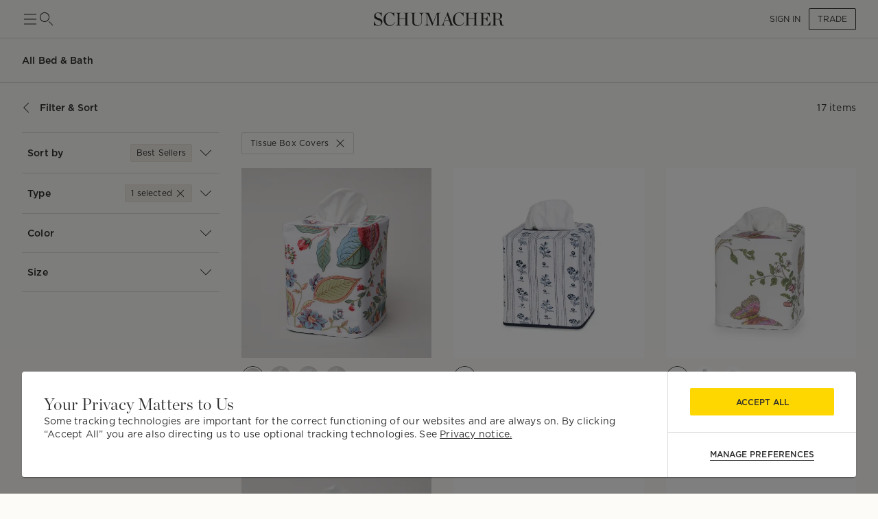

--- FILE ---
content_type: text/html; charset=utf-8
request_url: https://schumacher.com/catalog/6?attributeSlugs=type_tissue-box-covers
body_size: 34254
content:
<!DOCTYPE html><html lang="en"><head><meta charSet="utf-8"/><meta name="viewport" content="width=device-width, initial-scale=1, maximum-scale=1"/><script type="application/ld+json">{
    "@context": "https://schema.org",
    "@type": "BreadcrumbList",
    "itemListElement": [
      {
        "@type": "ListItem",
        "position": 1,
        "item": {
          "@id": "https://schumacher.com",
          "name": "Home"
        }
      },{
        "@type": "ListItem",
        "position": 2,
        "item": {
          "@id": "https://schumacher.com/catalog/6",
          "name": "Bed & Bath"
        }
      },{
        "@type": "ListItem",
        "position": 3,
        "item": {
          "@id": "https://schumacher.com/catalog/6?attributeSlug=type_tissue-box-covers",
          "name": "Tissue Box Covers"
        }
      }
     ]
  }</script><title>Bed &amp; Bath - Tissue Box Covers | Schumacher</title><meta name="robots" content="index,follow"/><meta name="description" content="Find a vast selection of Tissue Box Covers Bed &amp; Bath at Schumacher. Shop luxury to-the-trade textiles and furnishings for the interior design community."/><meta property="og:title" content="Schumacher -  Catalog"/><meta property="og:description" content="Find a vast selection of Tissue Box Covers Bed &amp; Bath at Schumacher. Shop luxury to-the-trade textiles and furnishings for the interior design community."/><meta property="og:url" content="https://schumacher.com/catalog/6?attributeSlugs=type_tissue-box-covers"/><meta property="og:site_name" content="Schumacher"/><link rel="canonical" href="https://schumacher.com/catalog/6?attributeSlugs=type_tissue-box-covers"/><link rel="preload" as="image" imageSrcSet="/static/icons/sm/ico-arrow_up.svg?w=16 1x, /static/icons/sm/ico-arrow_up.svg?w=32 2x"/><meta name="next-head-count" content="12"/><meta name="theme-color" content="#FFD700"/><link rel="shortcut icon" href="/favicon.ico"/><style data-emotion="css-global 0"></style><style data-emotion="css-global 66e76y">html{-webkit-font-smoothing:antialiased;-moz-osx-font-smoothing:grayscale;box-sizing:border-box;-webkit-text-size-adjust:100%;}*,*::before,*::after{box-sizing:inherit;}strong,b{font-weight:700;}body{margin:0;color:#2D2D2D;font-family:Gotham,Chronicle,sans-serif;font-weight:400;font-size:1rem;line-height:1.5;background-color:#FCFBF7;}@media print{body{background-color:#fff;}}body::backdrop{background-color:#FCFBF7;}</style><style data-emotion="css-global animation-wiooy9">@-webkit-keyframes animation-wiooy9{0%{-webkit-transform:translateX(-100%);-moz-transform:translateX(-100%);-ms-transform:translateX(-100%);transform:translateX(-100%);}50%{-webkit-transform:translateX(100%);-moz-transform:translateX(100%);-ms-transform:translateX(100%);transform:translateX(100%);}100%{-webkit-transform:translateX(100%);-moz-transform:translateX(100%);-ms-transform:translateX(100%);transform:translateX(100%);}}@keyframes animation-wiooy9{0%{-webkit-transform:translateX(-100%);-moz-transform:translateX(-100%);-ms-transform:translateX(-100%);transform:translateX(-100%);}50%{-webkit-transform:translateX(100%);-moz-transform:translateX(100%);-ms-transform:translateX(100%);transform:translateX(100%);}100%{-webkit-transform:translateX(100%);-moz-transform:translateX(100%);-ms-transform:translateX(100%);transform:translateX(100%);}}</style><style data-emotion="css mylvsb f9o6g3 2zqwuy 1a86szj 1yc00gz 4ttkw1 1xf4em6 1h6gj5f dx7jfr 1v2z18p 1v6t3ui l1ykld 1es0adu 1n2qg5a 1mzerio jj2ztu 1cqukb5 1l6c7y9 1rxa89c 1j9co8j 1mhduc2 1ve63tv aktr8j a98b4m ocpha ac3gh9 4g6ai3 x343hu 1fdxezt 1hkmdnt md0or0 14cm6zw o9ohpu eqiuzc 103csky ah9bj8 18l3ro5 7vl0i3 18dcnni 1j0bbz9 kcxyz4 14r23u1 ue6afo 3m4gol jvztyz 1i4vdba 95g4uk blfq1p 1x4jos1 1t02na0 znpl6r pt151d 17mjx8s 1qojw2s 13mweom 4mymo6">.css-mylvsb{width:100%;margin-left:auto;box-sizing:border-box;margin-right:auto;display:block;padding-left:16px;padding-right:16px;}@media (min-width:601px){.css-mylvsb{padding-left:24px;padding-right:24px;}}.css-f9o6g3{display:-webkit-box;display:-webkit-flex;display:-ms-flexbox;display:flex;-webkit-flex-direction:column;-ms-flex-direction:column;flex-direction:column;-webkit-box-pack:justify;-webkit-justify-content:space-between;justify-content:space-between;-webkit-flex-direction:row;-ms-flex-direction:row;flex-direction:row;-webkit-align-items:center;-webkit-box-align:center;-ms-flex-align:center;align-items:center;}.css-2zqwuy{display:-webkit-box;display:-webkit-flex;display:-ms-flexbox;display:flex;-webkit-flex-direction:column;-ms-flex-direction:column;flex-direction:column;-webkit-flex-direction:row;-ms-flex-direction:row;flex-direction:row;-webkit-column-gap:24px;column-gap:24px;-webkit-align-items:center;-webkit-box-align:center;-ms-flex-align:center;align-items:center;}.css-1a86szj{display:-webkit-inline-box;display:-webkit-inline-flex;display:-ms-inline-flexbox;display:inline-flex;-webkit-align-items:center;-webkit-box-align:center;-ms-flex-align:center;align-items:center;-webkit-box-pack:center;-ms-flex-pack:center;-webkit-justify-content:center;justify-content:center;position:relative;box-sizing:border-box;-webkit-tap-highlight-color:transparent;background-color:transparent;outline:0;border:0;margin:0;border-radius:0;padding:0;cursor:pointer;-webkit-user-select:none;-moz-user-select:none;-ms-user-select:none;user-select:none;vertical-align:middle;-moz-appearance:none;-webkit-appearance:none;-webkit-text-decoration:none;text-decoration:none;color:inherit;text-align:center;-webkit-flex:0 0 auto;-ms-flex:0 0 auto;flex:0 0 auto;font-size:1.5rem;padding:8px;border-radius:50%;overflow:visible;color:rgba(0, 0, 0, 0.54);-webkit-transition:background-color 150ms cubic-bezier(0.4, 0, 0.2, 1) 0ms;transition:background-color 150ms cubic-bezier(0.4, 0, 0.2, 1) 0ms;height:24px;width:24px;z-index:1;font-weight:normal;padding:0px;min-height:0;min-width:0;color:#2D2D2D;}.css-1a86szj::-moz-focus-inner{border-style:none;}.css-1a86szj.Mui-disabled{pointer-events:none;cursor:default;}@media print{.css-1a86szj{-webkit-print-color-adjust:exact;color-adjust:exact;}}.css-1a86szj.Mui-disabled{background-color:transparent;color:rgba(0, 0, 0, 0.26);}.css-1a86szj:hover{background-color:transparent;}.css-1yc00gz{-webkit-user-select:none;-moz-user-select:none;-ms-user-select:none;user-select:none;width:1em;height:1em;display:inline-block;-webkit-flex-shrink:0;-ms-flex-negative:0;flex-shrink:0;-webkit-transition:fill 200ms cubic-bezier(0.4, 0, 0.2, 1) 0ms;transition:fill 200ms cubic-bezier(0.4, 0, 0.2, 1) 0ms;font-size:1.5rem;font-size:24px;}.css-4ttkw1{display:-webkit-inline-box;display:-webkit-inline-flex;display:-ms-inline-flexbox;display:inline-flex;-webkit-align-items:center;-webkit-box-align:center;-ms-flex-align:center;align-items:center;-webkit-box-pack:center;-ms-flex-pack:center;-webkit-justify-content:center;justify-content:center;position:relative;box-sizing:border-box;-webkit-tap-highlight-color:transparent;background-color:transparent;outline:0;border:0;margin:0;border-radius:0;padding:0;cursor:pointer;-webkit-user-select:none;-moz-user-select:none;-ms-user-select:none;user-select:none;vertical-align:middle;-moz-appearance:none;-webkit-appearance:none;-webkit-text-decoration:none;text-decoration:none;color:inherit;text-align:center;-webkit-flex:0 0 auto;-ms-flex:0 0 auto;flex:0 0 auto;font-size:1.5rem;padding:8px;border-radius:50%;overflow:visible;color:rgba(0, 0, 0, 0.54);-webkit-transition:background-color 150ms cubic-bezier(0.4, 0, 0.2, 1) 0ms;transition:background-color 150ms cubic-bezier(0.4, 0, 0.2, 1) 0ms;height:24px;width:24px;}.css-4ttkw1::-moz-focus-inner{border-style:none;}.css-4ttkw1.Mui-disabled{pointer-events:none;cursor:default;}@media print{.css-4ttkw1{-webkit-print-color-adjust:exact;color-adjust:exact;}}.css-4ttkw1.Mui-disabled{background-color:transparent;color:rgba(0, 0, 0, 0.26);}.css-4ttkw1:hover{background-color:transparent;}.css-1xf4em6{cursor:pointer;width:0;}.css-1h6gj5f{display:-webkit-box;display:-webkit-flex;display:-ms-flexbox;display:flex;-webkit-flex-direction:column;-ms-flex-direction:column;flex-direction:column;-webkit-align-items:center;-webkit-box-align:center;-ms-flex-align:center;align-items:center;-webkit-flex-direction:row;-ms-flex-direction:row;flex-direction:row;-webkit-column-gap:16px;column-gap:16px;}.css-dx7jfr{display:-webkit-inline-box;display:-webkit-inline-flex;display:-ms-inline-flexbox;display:inline-flex;-webkit-align-items:center;-webkit-box-align:center;-ms-flex-align:center;align-items:center;-webkit-box-pack:center;-ms-flex-pack:center;-webkit-justify-content:center;justify-content:center;position:relative;box-sizing:border-box;-webkit-tap-highlight-color:transparent;background-color:transparent;outline:0;border:0;margin:0;border-radius:0;padding:0;cursor:pointer;-webkit-user-select:none;-moz-user-select:none;-ms-user-select:none;user-select:none;vertical-align:middle;-moz-appearance:none;-webkit-appearance:none;-webkit-text-decoration:none;text-decoration:none;color:inherit;font-family:Gotham,Chronicle,sans-serif;font-weight:500;font-size:0.875rem;line-height:1.75;text-transform:uppercase;min-width:64px;padding:6px 16px;border-radius:4px;-webkit-transition:background-color 250ms cubic-bezier(0.4, 0, 0.2, 1) 0ms,box-shadow 250ms cubic-bezier(0.4, 0, 0.2, 1) 0ms,border-color 250ms cubic-bezier(0.4, 0, 0.2, 1) 0ms,color 250ms cubic-bezier(0.4, 0, 0.2, 1) 0ms;transition:background-color 250ms cubic-bezier(0.4, 0, 0.2, 1) 0ms,box-shadow 250ms cubic-bezier(0.4, 0, 0.2, 1) 0ms,border-color 250ms cubic-bezier(0.4, 0, 0.2, 1) 0ms,color 250ms cubic-bezier(0.4, 0, 0.2, 1) 0ms;box-shadow:none;font-family:Gotham;border-radius:2px;font-weight:bold;color:#2D2D2D;height:40px;padding-left:12px;padding-right:12px;font-size:12px;font-weight:normal;text-transform:uppercase;}.css-dx7jfr::-moz-focus-inner{border-style:none;}.css-dx7jfr.Mui-disabled{pointer-events:none;cursor:default;}@media print{.css-dx7jfr{-webkit-print-color-adjust:exact;color-adjust:exact;}}.css-dx7jfr:hover{-webkit-text-decoration:none;text-decoration:none;background-color:rgba(45, 45, 45, 0.04);}@media (hover: none){.css-dx7jfr:hover{background-color:transparent;}}.css-dx7jfr.Mui-disabled{color:rgba(0, 0, 0, 0.26);}.css-dx7jfr:hover{box-shadow:none;}.css-dx7jfr.Mui-focusVisible{box-shadow:none;}.css-dx7jfr:active{box-shadow:none;}.css-dx7jfr.Mui-disabled{box-shadow:none;}.css-dx7jfr.Mui-disabled{color:#969798;}@media (min-width:801px){.css-dx7jfr{font-size:12px;height:32px;}}.css-1v2z18p{display:-webkit-inline-box;display:-webkit-inline-flex;display:-ms-inline-flexbox;display:inline-flex;-webkit-align-items:center;-webkit-box-align:center;-ms-flex-align:center;align-items:center;-webkit-box-pack:center;-ms-flex-pack:center;-webkit-justify-content:center;justify-content:center;position:relative;box-sizing:border-box;-webkit-tap-highlight-color:transparent;background-color:transparent;outline:0;border:0;margin:0;border-radius:0;padding:0;cursor:pointer;-webkit-user-select:none;-moz-user-select:none;-ms-user-select:none;user-select:none;vertical-align:middle;-moz-appearance:none;-webkit-appearance:none;-webkit-text-decoration:none;text-decoration:none;color:inherit;font-family:Gotham,Chronicle,sans-serif;font-weight:500;font-size:0.8125rem;line-height:1.75;text-transform:uppercase;min-width:64px;padding:3px 9px;border-radius:4px;-webkit-transition:background-color 250ms cubic-bezier(0.4, 0, 0.2, 1) 0ms,box-shadow 250ms cubic-bezier(0.4, 0, 0.2, 1) 0ms,border-color 250ms cubic-bezier(0.4, 0, 0.2, 1) 0ms,color 250ms cubic-bezier(0.4, 0, 0.2, 1) 0ms;transition:background-color 250ms cubic-bezier(0.4, 0, 0.2, 1) 0ms,box-shadow 250ms cubic-bezier(0.4, 0, 0.2, 1) 0ms,border-color 250ms cubic-bezier(0.4, 0, 0.2, 1) 0ms,color 250ms cubic-bezier(0.4, 0, 0.2, 1) 0ms;border:1px solid rgba(255, 215, 0, 0.5);color:#FFD700;box-shadow:none;font-family:Gotham;border-radius:2px;font-weight:bold;border-color:#2D2D2D;color:#2D2D2D;height:40px;padding-left:12px;padding-right:12px;font-size:12px;font-weight:normal;}.css-1v2z18p::-moz-focus-inner{border-style:none;}.css-1v2z18p.Mui-disabled{pointer-events:none;cursor:default;}@media print{.css-1v2z18p{-webkit-print-color-adjust:exact;color-adjust:exact;}}.css-1v2z18p:hover{-webkit-text-decoration:none;text-decoration:none;background-color:rgba(255, 215, 0, 0.04);border:1px solid #FFD700;}@media (hover: none){.css-1v2z18p:hover{background-color:transparent;}}.css-1v2z18p.Mui-disabled{color:rgba(0, 0, 0, 0.26);border:1px solid rgba(0, 0, 0, 0.12);}.css-1v2z18p:hover{box-shadow:none;}.css-1v2z18p.Mui-focusVisible{box-shadow:none;}.css-1v2z18p:active{box-shadow:none;}.css-1v2z18p.Mui-disabled{box-shadow:none;}.css-1v2z18p:hover{background-color:#F2F3F4;border-color:#2D2D2D;}.css-1v2z18p.Mui-disabled{border-color:#D9DADC;color:#969798;}@media (min-width:801px){.css-1v2z18p{font-size:12px;height:32px;}}.css-1v6t3ui{margin-top:56px;padding-bottom:40px;background-color:#FCFBF7;}.css-l1ykld{position:-webkit-sticky;position:sticky;top:56px;background-color:#FCFBF7;z-index:1300;height:65px;display:-webkit-box;display:-webkit-flex;display:-ms-flexbox;display:flex;-webkit-align-items:flex-start;-webkit-box-align:flex-start;-ms-flex-align:flex-start;align-items:flex-start;border-bottom:1px solid;border-color:#D9DADC;}@media (min-width:801px){.css-l1ykld{padding-left:32px;padding-right:32px;}}@media (max-width:1024.95px){.css-l1ykld{padding-left:24px;padding-right:24px;}}@media (max-width:600.95px){.css-l1ykld{padding-left:16px;padding-right:16px;}}.css-1es0adu{margin:0;font-size:12px;line-height:1.35;letter-spacing:0.015em;font-family:Gotham;font-weight:700;-webkit-align-self:center;-ms-flex-item-align:center;align-self:center;font-style:normal;}@media (min-width:801px){.css-1es0adu{font-size:14px;line-height:1.4;letter-spacing:0.015em;font-family:Gotham;}}@media (min-width:1025px){.css-1es0adu{font-size:14px;line-height:1.4;letter-spacing:0.015em;font-family:Gotham;}}.css-1n2qg5a{position:-webkit-sticky;position:sticky;top:121px;z-index:1299;background-color:#FCFBF7;display:-webkit-box;display:-webkit-flex;display:-ms-flexbox;display:flex;-webkit-box-pack:justify;-webkit-justify-content:space-between;justify-content:space-between;-webkit-align-items:center;-webkit-box-align:center;-ms-flex-align:center;align-items:center;padding-top:16px;padding-bottom:16px;margin-top:8px;margin-bottom:8px;border-bottom:none;border-color:#D9DADC;}@media (min-width:801px){.css-1n2qg5a{padding-left:32px;padding-right:32px;}}@media (max-width:1024.95px){.css-1n2qg5a{padding-left:24px;padding-right:24px;}}@media (max-width:600.95px){.css-1n2qg5a{padding-left:16px;padding-right:16px;}}.css-1mzerio{display:-webkit-box;display:-webkit-flex;display:-ms-flexbox;display:flex;-webkit-flex-direction:row;-ms-flex-direction:row;flex-direction:row;}.css-1mzerio>:not(style):not(style){margin:0;}.css-1mzerio>:not(style)~:not(style){margin-left:8px;}.css-jj2ztu{display:-webkit-box;display:-webkit-flex;display:-ms-flexbox;display:flex;-webkit-flex-direction:row;-ms-flex-direction:row;flex-direction:row;}.css-jj2ztu>:not(style):not(style){margin:0;}.css-jj2ztu>:not(style)~:not(style){margin-left:16px;}.css-1cqukb5{display:-webkit-inline-box;display:-webkit-inline-flex;display:-ms-inline-flexbox;display:inline-flex;-webkit-align-items:center;-webkit-box-align:center;-ms-flex-align:center;align-items:center;-webkit-box-pack:center;-ms-flex-pack:center;-webkit-justify-content:center;justify-content:center;position:relative;box-sizing:border-box;-webkit-tap-highlight-color:transparent;background-color:transparent;outline:0;border:0;margin:0;border-radius:0;padding:0;cursor:pointer;-webkit-user-select:none;-moz-user-select:none;-ms-user-select:none;user-select:none;vertical-align:middle;-moz-appearance:none;-webkit-appearance:none;-webkit-text-decoration:none;text-decoration:none;color:inherit;font-family:Gotham,Chronicle,sans-serif;font-weight:500;font-size:0.875rem;line-height:1.75;text-transform:uppercase;min-width:64px;padding:6px 8px;border-radius:4px;-webkit-transition:background-color 250ms cubic-bezier(0.4, 0, 0.2, 1) 0ms,box-shadow 250ms cubic-bezier(0.4, 0, 0.2, 1) 0ms,border-color 250ms cubic-bezier(0.4, 0, 0.2, 1) 0ms,color 250ms cubic-bezier(0.4, 0, 0.2, 1) 0ms;transition:background-color 250ms cubic-bezier(0.4, 0, 0.2, 1) 0ms,box-shadow 250ms cubic-bezier(0.4, 0, 0.2, 1) 0ms,border-color 250ms cubic-bezier(0.4, 0, 0.2, 1) 0ms,color 250ms cubic-bezier(0.4, 0, 0.2, 1) 0ms;color:#FFD700;box-shadow:none;font-family:Gotham;border-radius:2px;font-weight:bold;color:#2D2D2D;height:40px;padding-left:12px;padding-right:12px;font-size:12px;text-transform:inherit;padding:0px;height:100%;}.css-1cqukb5::-moz-focus-inner{border-style:none;}.css-1cqukb5.Mui-disabled{pointer-events:none;cursor:default;}@media print{.css-1cqukb5{-webkit-print-color-adjust:exact;color-adjust:exact;}}.css-1cqukb5:hover{-webkit-text-decoration:none;text-decoration:none;background-color:rgba(255, 215, 0, 0.04);}@media (hover: none){.css-1cqukb5:hover{background-color:transparent;}}.css-1cqukb5.Mui-disabled{color:rgba(0, 0, 0, 0.26);}.css-1cqukb5:hover{box-shadow:none;}.css-1cqukb5.Mui-focusVisible{box-shadow:none;}.css-1cqukb5:active{box-shadow:none;}.css-1cqukb5.Mui-disabled{box-shadow:none;}.css-1cqukb5.Mui-disabled{color:#969798;}@media (min-width:801px){.css-1cqukb5{font-size:12px;}}.css-1cqukb5:hover{background-color:transparent;}.css-1l6c7y9{display:inherit;margin-right:8px;margin-left:-4px;}.css-1l6c7y9>*:nth-of-type(1){font-size:20px;}.css-1rxa89c{position:relative;display:-webkit-inline-box;display:-webkit-inline-flex;display:-ms-inline-flexbox;display:inline-flex;vertical-align:middle;-webkit-flex-shrink:0;-ms-flex-negative:0;flex-shrink:0;}.css-1rxa89c .MuiBadge-badge{min-width:6px;height:6px;top:2px;}.css-1j9co8j{display:-webkit-box;display:-webkit-flex;display:-ms-flexbox;display:flex;-webkit-flex-direction:row;-ms-flex-direction:row;flex-direction:row;-webkit-box-flex-wrap:wrap;-webkit-flex-wrap:wrap;-ms-flex-wrap:wrap;flex-wrap:wrap;-webkit-box-pack:center;-ms-flex-pack:center;-webkit-justify-content:center;justify-content:center;-webkit-align-content:center;-ms-flex-line-pack:center;align-content:center;-webkit-align-items:center;-webkit-box-align:center;-ms-flex-align:center;align-items:center;position:absolute;box-sizing:border-box;font-family:Gotham,Chronicle,sans-serif;font-weight:500;font-size:0.75rem;min-width:20px;line-height:1;padding:0 6px;height:20px;border-radius:10px;z-index:1;-webkit-transition:-webkit-transform 225ms cubic-bezier(0.4, 0, 0.2, 1) 0ms;transition:transform 225ms cubic-bezier(0.4, 0, 0.2, 1) 0ms;background-color:#FFD700;color:#2D2D2D;border-radius:4px;height:8px;min-width:8px;padding:0;top:0;right:0;-webkit-transform:scale(1) translate(50%, -50%);-moz-transform:scale(1) translate(50%, -50%);-ms-transform:scale(1) translate(50%, -50%);transform:scale(1) translate(50%, -50%);transform-origin:100% 0%;}.css-1j9co8j.MuiBadge-invisible{-webkit-transform:scale(0) translate(50%, -50%);-moz-transform:scale(0) translate(50%, -50%);-ms-transform:scale(0) translate(50%, -50%);transform:scale(0) translate(50%, -50%);}.css-1mhduc2{margin:0;font-size:12px;line-height:1.35;letter-spacing:0.015em;font-family:Gotham;font-weight:700;}@media (min-width:801px){.css-1mhduc2{font-size:14px;line-height:1.4;letter-spacing:0.015em;font-family:Gotham;}}@media (min-width:1025px){.css-1mhduc2{font-size:14px;line-height:1.4;letter-spacing:0.015em;font-family:Gotham;}}.css-1ve63tv{margin:0;font-size:12px;line-height:1.35;letter-spacing:0.015em;font-family:Gotham;font-weight:normal;min-width:80px;text-align:right;}@media (min-width:801px){.css-1ve63tv{font-size:14px;line-height:1.4;letter-spacing:0.015em;font-family:Gotham;}}@media (min-width:1025px){.css-1ve63tv{font-size:14px;line-height:1.4;letter-spacing:0.015em;font-family:Gotham;}}.css-aktr8j{display:-webkit-box;display:-webkit-flex;display:-ms-flexbox;display:flex;-webkit-flex-direction:row;-ms-flex-direction:row;flex-direction:row;}@media (min-width:801px){.css-aktr8j{padding-right:32px;}}@media (max-width:1024.95px){.css-aktr8j{padding-right:24px;padding-left:24px;}}@media (max-width:600.95px){.css-aktr8j{padding-right:16px;padding-left:16px;}}.css-a98b4m{-webkit-flex:0 0 auto;-ms-flex:0 0 auto;flex:0 0 auto;width:320px;-webkit-flex-shrink:0;-ms-flex-negative:0;flex-shrink:0;}.css-a98b4m .MuiDrawer-paper{position:-webkit-sticky;position:sticky;top:177px;overflow-y:auto;max-height:calc(100vh - 177px);width:320px;box-sizing:border-box;background-color:#FCFBF7;border-right:0;}.css-a98b4m .MuiDrawer-paper::-webkit-scrollbar{display:none;}.css-ocpha{background-color:#FFFFFF;color:#2D2D2D;-webkit-transition:box-shadow 300ms cubic-bezier(0.4, 0, 0.2, 1) 0ms;transition:box-shadow 300ms cubic-bezier(0.4, 0, 0.2, 1) 0ms;box-shadow:none;overflow-y:auto;display:-webkit-box;display:-webkit-flex;display:-ms-flexbox;display:flex;-webkit-flex-direction:column;-ms-flex-direction:column;flex-direction:column;height:100%;-webkit-flex:1 0 auto;-ms-flex:1 0 auto;flex:1 0 auto;z-index:1200;-webkit-overflow-scrolling:touch;position:fixed;top:0;outline:0;left:0;border-right:1px solid #D9DADC;}.css-ac3gh9{display:-webkit-box;display:-webkit-flex;display:-ms-flexbox;display:flex;-webkit-flex-direction:column;-ms-flex-direction:column;flex-direction:column;margin-left:32px;border-bottom:1px solid;border-top:1px solid;border-color:#D9DADC;}.css-4g6ai3{cursor:pointer;}.css-x343hu{display:-webkit-box;display:-webkit-flex;display:-ms-flexbox;display:flex;-webkit-align-items:center;-webkit-box-align:center;-ms-flex-align:center;align-items:center;padding:16px 8px;opacity:1;}.css-1fdxezt{margin:0;font-size:12px;line-height:1.35;letter-spacing:0.015em;font-family:Gotham;font-weight:normal;margin-right:8px;padding:4px 8px;background-color:#F2EEE7;border-radius:2px;border:1px solid;border-color:#E9E2D9;}@media (min-width:801px){.css-1fdxezt{font-size:12px;line-height:1.35;letter-spacing:0.015em;font-family:Gotham;}}@media (min-width:1025px){.css-1fdxezt{font-size:12px;line-height:1.35;letter-spacing:0.015em;font-family:Gotham;}}.css-1hkmdnt{cursor:pointer;opacity:1;}.css-md0or0{position:-webkit-sticky;position:sticky;top:0;background-color:#FCFBF7;z-index:1300;}.css-14cm6zw{display:-webkit-box;display:-webkit-flex;display:-ms-flexbox;display:flex;border-top:1px solid;border-color:#D9DADC;-webkit-align-items:center;-webkit-box-align:center;-ms-flex-align:center;align-items:center;padding:16px 8px;}.css-o9ohpu{display:-webkit-box;display:-webkit-flex;display:-ms-flexbox;display:flex;-webkit-flex-direction:row;-ms-flex-direction:row;flex-direction:row;padding:4px 8px;background-color:#F2EEE7;margin-right:8px;border:1px solid;border-color:#E9E2D9;border-radius:2px;}.css-o9ohpu>:not(style):not(style){margin:0;}.css-o9ohpu>:not(style)~:not(style){margin-left:4px;}.css-eqiuzc{margin:0;font-size:12px;line-height:1.35;letter-spacing:0.015em;font-family:Gotham;font-weight:normal;}@media (min-width:801px){.css-eqiuzc{font-size:12px;line-height:1.35;letter-spacing:0.015em;font-family:Gotham;}}@media (min-width:1025px){.css-eqiuzc{font-size:12px;line-height:1.35;letter-spacing:0.015em;font-family:Gotham;}}.css-103csky{-webkit-user-select:none;-moz-user-select:none;-ms-user-select:none;user-select:none;width:1em;height:1em;display:inline-block;-webkit-flex-shrink:0;-ms-flex-negative:0;flex-shrink:0;-webkit-transition:fill 200ms cubic-bezier(0.4, 0, 0.2, 1) 0ms;transition:fill 200ms cubic-bezier(0.4, 0, 0.2, 1) 0ms;font-size:1.5rem;font-size:16px;}@media (min-width:801px){.css-ah9bj8{padding-right:32px;}}@media (max-width:1024.95px){.css-ah9bj8{padding-right:0px;}}.css-18l3ro5{-webkit-box-flex:1;-webkit-flex-grow:1;-ms-flex-positive:1;flex-grow:1;-webkit-transition:margin 195ms cubic-bezier(0.4, 0, 0.6, 1) 0ms;transition:margin 195ms cubic-bezier(0.4, 0, 0.6, 1) 0ms;}@media (min-width:801px){.css-18l3ro5{margin-left:-320px;}}@media (max-width:1024.95px){.css-18l3ro5{margin-left:0;}}.css-7vl0i3{display:-webkit-box;display:-webkit-flex;display:-ms-flexbox;display:flex;-webkit-align-items:center;-webkit-box-align:center;-ms-flex-align:center;align-items:center;-webkit-column-gap:16px;column-gap:16px;margin-bottom:20px;row-gap:16px;-webkit-box-flex-wrap:wrap;-webkit-flex-wrap:wrap;-ms-flex-wrap:wrap;flex-wrap:wrap;}.css-18dcnni{display:-webkit-inline-box;display:-webkit-inline-flex;display:-ms-inline-flexbox;display:inline-flex;-webkit-align-items:center;-webkit-box-align:center;-ms-flex-align:center;align-items:center;-webkit-box-pack:center;-ms-flex-pack:center;-webkit-justify-content:center;justify-content:center;position:relative;box-sizing:border-box;-webkit-tap-highlight-color:transparent;background-color:transparent;outline:0;border:0;margin:0;border-radius:0;padding:0;cursor:pointer;-webkit-user-select:none;-moz-user-select:none;-ms-user-select:none;user-select:none;vertical-align:middle;-moz-appearance:none;-webkit-appearance:none;-webkit-text-decoration:none;text-decoration:none;color:inherit;font-family:Gotham,Chronicle,sans-serif;font-weight:500;font-size:0.8125rem;line-height:1.75;text-transform:uppercase;min-width:64px;padding:3px 9px;border-radius:4px;-webkit-transition:background-color 250ms cubic-bezier(0.4, 0, 0.2, 1) 0ms,box-shadow 250ms cubic-bezier(0.4, 0, 0.2, 1) 0ms,border-color 250ms cubic-bezier(0.4, 0, 0.2, 1) 0ms,color 250ms cubic-bezier(0.4, 0, 0.2, 1) 0ms;transition:background-color 250ms cubic-bezier(0.4, 0, 0.2, 1) 0ms,box-shadow 250ms cubic-bezier(0.4, 0, 0.2, 1) 0ms,border-color 250ms cubic-bezier(0.4, 0, 0.2, 1) 0ms,color 250ms cubic-bezier(0.4, 0, 0.2, 1) 0ms;border:1px solid rgba(255, 215, 0, 0.5);color:#FFD700;box-shadow:none;font-family:Gotham;border-radius:2px;font-weight:bold;border-color:#2D2D2D;color:#2D2D2D;height:40px;padding-left:12px;padding-right:12px;font-size:12px;border:1px solid;border-color:#D9DADC;}.css-18dcnni::-moz-focus-inner{border-style:none;}.css-18dcnni.Mui-disabled{pointer-events:none;cursor:default;}@media print{.css-18dcnni{-webkit-print-color-adjust:exact;color-adjust:exact;}}.css-18dcnni:hover{-webkit-text-decoration:none;text-decoration:none;background-color:rgba(255, 215, 0, 0.04);border:1px solid #FFD700;}@media (hover: none){.css-18dcnni:hover{background-color:transparent;}}.css-18dcnni.Mui-disabled{color:rgba(0, 0, 0, 0.26);border:1px solid rgba(0, 0, 0, 0.12);}.css-18dcnni:hover{box-shadow:none;}.css-18dcnni.Mui-focusVisible{box-shadow:none;}.css-18dcnni:active{box-shadow:none;}.css-18dcnni.Mui-disabled{box-shadow:none;}.css-18dcnni:hover{background-color:#F2F3F4;border-color:#2D2D2D;}.css-18dcnni.Mui-disabled{border-color:#D9DADC;color:#969798;}@media (min-width:801px){.css-18dcnni{font-size:12px;height:32px;}}.css-18dcnni:hover{border:1px solid;border-color:#D9DADC;background-color:transparent;}.css-1j0bbz9{margin:0;font-size:12px;line-height:1.35;letter-spacing:0.015em;font-family:Gotham;font-weight:normal;text-transform:capitalize;}@media (min-width:801px){.css-1j0bbz9{font-size:12px;line-height:1.35;letter-spacing:0.015em;font-family:Gotham;}}@media (min-width:1025px){.css-1j0bbz9{font-size:12px;line-height:1.35;letter-spacing:0.015em;font-family:Gotham;}}.css-kcxyz4{display:inherit;margin-right:-2px;margin-left:8px;}.css-kcxyz4>*:nth-of-type(1){font-size:18px;}.css-14r23u1{box-sizing:border-box;display:-webkit-box;display:-webkit-flex;display:-ms-flexbox;display:flex;-webkit-box-flex-wrap:wrap;-webkit-flex-wrap:wrap;-ms-flex-wrap:wrap;flex-wrap:wrap;width:100%;-webkit-flex-direction:row;-ms-flex-direction:row;flex-direction:row;overflow:hidden;}@media (min-width:0px){.css-14r23u1{margin-top:-24px;}.css-14r23u1>.MuiGrid-item{padding-top:24px;}}@media (min-width:601px){.css-14r23u1{margin-top:-24px;}.css-14r23u1>.MuiGrid-item{padding-top:24px;}}@media (min-width:801px){.css-14r23u1{margin-top:-24px;}.css-14r23u1>.MuiGrid-item{padding-top:24px;}}@media (min-width:1025px){.css-14r23u1{margin-top:-32px;}.css-14r23u1>.MuiGrid-item{padding-top:32px;}}@media (min-width:1281px){.css-14r23u1{margin-top:-32px;}.css-14r23u1>.MuiGrid-item{padding-top:32px;}}@media (min-width:0px){.css-14r23u1{width:calc(100% + 24px);margin-left:-24px;}.css-14r23u1>.MuiGrid-item{padding-left:24px;}}@media (min-width:601px){.css-14r23u1{width:calc(100% + 24px);margin-left:-24px;}.css-14r23u1>.MuiGrid-item{padding-left:24px;}}@media (min-width:801px){.css-14r23u1{width:calc(100% + 24px);margin-left:-24px;}.css-14r23u1>.MuiGrid-item{padding-left:24px;}}@media (min-width:1025px){.css-14r23u1{width:calc(100% + 32px);margin-left:-32px;}.css-14r23u1>.MuiGrid-item{padding-left:32px;}}@media (min-width:1281px){.css-14r23u1{width:calc(100% + 32px);margin-left:-32px;}.css-14r23u1>.MuiGrid-item{padding-left:32px;}}.css-ue6afo{box-sizing:border-box;margin:0;-webkit-flex-direction:row;-ms-flex-direction:row;flex-direction:row;-webkit-flex-basis:100%;-ms-flex-preferred-size:100%;flex-basis:100%;-webkit-box-flex:0;-webkit-flex-grow:0;-ms-flex-positive:0;flex-grow:0;max-width:100%;}@media (min-width:601px){.css-ue6afo{-webkit-flex-basis:50%;-ms-flex-preferred-size:50%;flex-basis:50%;-webkit-box-flex:0;-webkit-flex-grow:0;-ms-flex-positive:0;flex-grow:0;max-width:50%;}}@media (min-width:801px){.css-ue6afo{-webkit-flex-basis:33.333333%;-ms-flex-preferred-size:33.333333%;flex-basis:33.333333%;-webkit-box-flex:0;-webkit-flex-grow:0;-ms-flex-positive:0;flex-grow:0;max-width:33.333333%;}}@media (min-width:1025px){.css-ue6afo{-webkit-flex-basis:33.333333%;-ms-flex-preferred-size:33.333333%;flex-basis:33.333333%;-webkit-box-flex:0;-webkit-flex-grow:0;-ms-flex-positive:0;flex-grow:0;max-width:33.333333%;}}@media (min-width:1281px){.css-ue6afo{-webkit-flex-basis:25%;-ms-flex-preferred-size:25%;flex-basis:25%;-webkit-box-flex:0;-webkit-flex-grow:0;-ms-flex-positive:0;flex-grow:0;max-width:25%;}}.css-3m4gol{display:block;background-color:rgba(45, 45, 45, 0.11);height:1.2em;position:relative;overflow:hidden;-webkit-mask-image:-webkit-radial-gradient(white, black);padding-top:100%;}.css-3m4gol::after{-webkit-animation:animation-wiooy9 2s linear 0.5s infinite;animation:animation-wiooy9 2s linear 0.5s infinite;background:linear-gradient(
          90deg,
          transparent,
          rgba(0, 0, 0, 0.04),
          transparent
        );content:'';position:absolute;-webkit-transform:translateX(-100%);-moz-transform:translateX(-100%);-ms-transform:translateX(-100%);transform:translateX(-100%);bottom:0;left:0;right:0;top:0;}@media (min-width:601px){.css-jvztyz{padding-left:24px;padding-right:24px;}}@media (min-width:801px){.css-jvztyz{padding-left:32px;padding-right:32px;}}@media (min-width:1025px){.css-jvztyz{padding-left:32px;padding-right:32px;}}@media (min-width:1281px){.css-jvztyz{padding-left:32px;padding-right:32px;}}@media (min-width:1025px){.css-1i4vdba{padding:16px 32px;}}@media (max-width:1024.95px){.css-1i4vdba{padding:16px 24px;}}.css-95g4uk{display:-webkit-box;display:-webkit-flex;display:-ms-flexbox;display:flex;-webkit-flex-direction:row;-ms-flex-direction:row;flex-direction:row;-webkit-box-pack:justify;-webkit-justify-content:space-between;justify-content:space-between;-webkit-align-items:center;-webkit-box-align:center;-ms-flex-align:center;align-items:center;}.css-blfq1p{display:-webkit-box;display:-webkit-flex;display:-ms-flexbox;display:flex;-webkit-flex-direction:row;-ms-flex-direction:row;flex-direction:row;-webkit-align-items:center;-webkit-box-align:center;-ms-flex-align:center;align-items:center;-webkit-box-pack:center;-ms-flex-pack:center;-webkit-justify-content:center;justify-content:center;}.css-blfq1p>:not(style):not(style){margin:0;}.css-blfq1p>:not(style)~:not(style){margin-left:16px;}@media (min-width:801px){.css-blfq1p{padding-left:0px;padding-right:0px;}}@media (min-width:1025px){.css-blfq1p{padding-left:0px;padding-right:0px;}}@media (min-width:1281px){.css-blfq1p{padding-left:0px;padding-right:0px;}}.css-1x4jos1{display:-webkit-box;display:-webkit-flex;display:-ms-flexbox;display:flex;-webkit-flex-direction:row;-ms-flex-direction:row;flex-direction:row;-webkit-align-items:center;-webkit-box-align:center;-ms-flex-align:center;align-items:center;}.css-1x4jos1>:not(style):not(style){margin:0;}.css-1x4jos1>:not(style)~:not(style){margin-left:16px;}.css-1t02na0{display:-webkit-inline-box;display:-webkit-inline-flex;display:-ms-inline-flexbox;display:inline-flex;-webkit-align-items:center;-webkit-box-align:center;-ms-flex-align:center;align-items:center;-webkit-box-pack:center;-ms-flex-pack:center;-webkit-justify-content:center;justify-content:center;position:relative;box-sizing:border-box;-webkit-tap-highlight-color:transparent;background-color:transparent;outline:0;border:0;margin:0;border-radius:0;padding:0;cursor:pointer;-webkit-user-select:none;-moz-user-select:none;-ms-user-select:none;user-select:none;vertical-align:middle;-moz-appearance:none;-webkit-appearance:none;-webkit-text-decoration:none;text-decoration:none;color:inherit;text-align:center;-webkit-flex:0 0 auto;-ms-flex:0 0 auto;flex:0 0 auto;font-size:1.5rem;padding:8px;border-radius:50%;overflow:visible;color:rgba(0, 0, 0, 0.54);-webkit-transition:background-color 150ms cubic-bezier(0.4, 0, 0.2, 1) 0ms;transition:background-color 150ms cubic-bezier(0.4, 0, 0.2, 1) 0ms;padding:5px;font-size:1.125rem;height:32px;width:32px;color:#2D2D2D;border:1px solid #2D2D2D;}.css-1t02na0::-moz-focus-inner{border-style:none;}.css-1t02na0.Mui-disabled{pointer-events:none;cursor:default;}@media print{.css-1t02na0{-webkit-print-color-adjust:exact;color-adjust:exact;}}.css-1t02na0:hover{background-color:rgba(0, 0, 0, 0.04);}@media (hover: none){.css-1t02na0:hover{background-color:transparent;}}.css-1t02na0.Mui-disabled{background-color:transparent;color:rgba(0, 0, 0, 0.26);}.css-1t02na0:hover{background-color:#F2F3F4;}.css-1t02na0.Mui-disabled{border:1px solid #D9DADC;}.css-znpl6r{display:-webkit-inline-box;display:-webkit-inline-flex;display:-ms-inline-flexbox;display:inline-flex;-webkit-align-items:center;-webkit-box-align:center;-ms-flex-align:center;align-items:center;-webkit-box-pack:center;-ms-flex-pack:center;-webkit-justify-content:center;justify-content:center;position:relative;box-sizing:border-box;-webkit-tap-highlight-color:transparent;background-color:transparent;outline:0;border:0;margin:0;border-radius:0;padding:0;cursor:pointer;-webkit-user-select:none;-moz-user-select:none;-ms-user-select:none;user-select:none;vertical-align:middle;-moz-appearance:none;-webkit-appearance:none;-webkit-text-decoration:none;text-decoration:none;color:inherit;font-family:Gotham,Chronicle,sans-serif;font-weight:500;font-size:0.875rem;line-height:1.75;text-transform:uppercase;min-width:64px;padding:6px 8px;border-radius:4px;-webkit-transition:background-color 250ms cubic-bezier(0.4, 0, 0.2, 1) 0ms,box-shadow 250ms cubic-bezier(0.4, 0, 0.2, 1) 0ms,border-color 250ms cubic-bezier(0.4, 0, 0.2, 1) 0ms,color 250ms cubic-bezier(0.4, 0, 0.2, 1) 0ms;transition:background-color 250ms cubic-bezier(0.4, 0, 0.2, 1) 0ms,box-shadow 250ms cubic-bezier(0.4, 0, 0.2, 1) 0ms,border-color 250ms cubic-bezier(0.4, 0, 0.2, 1) 0ms,color 250ms cubic-bezier(0.4, 0, 0.2, 1) 0ms;color:#FFD700;box-shadow:none;font-family:Gotham;border-radius:2px;font-weight:bold;color:#2D2D2D;height:40px;padding-left:12px;padding-right:12px;font-size:12px;font-weight:700;padding:0px;}.css-znpl6r::-moz-focus-inner{border-style:none;}.css-znpl6r.Mui-disabled{pointer-events:none;cursor:default;}@media print{.css-znpl6r{-webkit-print-color-adjust:exact;color-adjust:exact;}}.css-znpl6r:hover{-webkit-text-decoration:none;text-decoration:none;background-color:rgba(255, 215, 0, 0.04);}@media (hover: none){.css-znpl6r:hover{background-color:transparent;}}.css-znpl6r.Mui-disabled{color:rgba(0, 0, 0, 0.26);}.css-znpl6r:hover{box-shadow:none;}.css-znpl6r.Mui-focusVisible{box-shadow:none;}.css-znpl6r:active{box-shadow:none;}.css-znpl6r.Mui-disabled{box-shadow:none;}.css-znpl6r.Mui-disabled{color:#969798;}@media (min-width:801px){.css-znpl6r{font-size:12px;}}.css-pt151d{display:inherit;margin-right:-4px;margin-left:8px;}.css-pt151d>*:nth-of-type(1){font-size:20px;}.css-17mjx8s{box-sizing:border-box;display:-webkit-box;display:-webkit-flex;display:-ms-flexbox;display:flex;-webkit-box-flex-wrap:wrap;-webkit-flex-wrap:wrap;-ms-flex-wrap:wrap;flex-wrap:wrap;width:100%;-webkit-flex-direction:row;-ms-flex-direction:row;flex-direction:row;-webkit-box-pack:center;-ms-flex-pack:center;-webkit-justify-content:center;justify-content:center;-webkit-align-items:center;-webkit-box-align:center;-ms-flex-align:center;align-items:center;}@media (min-width:801px){.css-17mjx8s{border-top:1px solid #D9DADC;}}@media (min-width:801px) and (max-width:800.95px){.css-17mjx8s{border-top:1px solid #D9DADC;}}.css-1qojw2s{box-sizing:border-box;margin:0;-webkit-flex-direction:row;-ms-flex-direction:row;flex-direction:row;-webkit-flex-basis:100%;-ms-flex-preferred-size:100%;flex-basis:100%;-webkit-box-flex:0;-webkit-flex-grow:0;-ms-flex-positive:0;flex-grow:0;max-width:100%;display:-webkit-box;display:-webkit-flex;display:-ms-flexbox;display:flex;-webkit-flex-direction:row;-ms-flex-direction:row;flex-direction:row;-webkit-align-items:center;-webkit-box-align:center;-ms-flex-align:center;align-items:center;-webkit-box-pack:center;-ms-flex-pack:center;-webkit-justify-content:center;justify-content:center;gap:16px;padding:16px 0px;}@media (min-width:601px){.css-1qojw2s{-webkit-flex-basis:100%;-ms-flex-preferred-size:100%;flex-basis:100%;-webkit-box-flex:0;-webkit-flex-grow:0;-ms-flex-positive:0;flex-grow:0;max-width:100%;}}@media (min-width:801px){.css-1qojw2s{-webkit-flex-basis:58.333333%;-ms-flex-preferred-size:58.333333%;flex-basis:58.333333%;-webkit-box-flex:0;-webkit-flex-grow:0;-ms-flex-positive:0;flex-grow:0;max-width:58.333333%;}}@media (min-width:1025px){.css-1qojw2s{-webkit-flex-basis:41.666667%;-ms-flex-preferred-size:41.666667%;flex-basis:41.666667%;-webkit-box-flex:0;-webkit-flex-grow:0;-ms-flex-positive:0;flex-grow:0;max-width:41.666667%;}}@media (min-width:1281px){.css-1qojw2s{-webkit-flex-basis:41.666667%;-ms-flex-preferred-size:41.666667%;flex-basis:41.666667%;-webkit-box-flex:0;-webkit-flex-grow:0;-ms-flex-positive:0;flex-grow:0;max-width:41.666667%;}}@media (min-width:801px) and (max-width:800.95px){.css-1qojw2s{-webkit-flex-direction:row;-ms-flex-direction:row;flex-direction:row;gap:16px;}}@media (max-width:800.95px){.css-1qojw2s{-webkit-flex-direction:column;-ms-flex-direction:column;flex-direction:column;gap:8px;}}.css-13mweom{margin:0;font-size:12px;line-height:1.35;letter-spacing:0.015em;font-family:Gotham;font-weight:normal;font-size:0.750rem;-webkit-align-items:center;-webkit-box-align:center;-ms-flex-align:center;align-items:center;}@media (min-width:801px){.css-13mweom{font-size:12px;line-height:1.35;letter-spacing:0.015em;font-family:Gotham;}}@media (min-width:1025px){.css-13mweom{font-size:12px;line-height:1.35;letter-spacing:0.015em;font-family:Gotham;}}.css-4mymo6{width:62.55px;height:32px;position:relative;}</style><link rel="preconnect" href="https://fonts.gstatic.com" crossorigin /><link rel="preload" href="/_next/static/css/a27083911e8f4c2b.css" as="style"/><link rel="stylesheet" href="/_next/static/css/a27083911e8f4c2b.css" data-n-g=""/><link rel="preload" href="/_next/static/css/cc7cfb3be1fdc48d.css" as="style"/><link rel="stylesheet" href="/_next/static/css/cc7cfb3be1fdc48d.css"/><noscript data-n-css=""></noscript><script defer="" nomodule="" src="/_next/static/chunks/polyfills-42372ed130431b0a.js"></script><script defer="" src="/_next/static/chunks/a9798fbf.1cb98ba21257e9f3.js"></script><script defer="" src="/_next/static/chunks/2138-d245e926ff6e7830.js"></script><script defer="" src="/_next/static/chunks/873-cb8efa61d875af50.js"></script><script defer="" src="/_next/static/chunks/9610-f942ee37b197ed58.js"></script><script defer="" src="/_next/static/chunks/3952-ca53bab64a57d72a.js"></script><script defer="" src="/_next/static/chunks/6895.12d78ede5f31c52b.js"></script><script defer="" src="/_next/static/chunks/2668.e41ba5c9bd2f5b47.js"></script><script defer="" src="/_next/static/chunks/5134-f1a7ba5ceffb0eb0.js"></script><script defer="" src="/_next/static/chunks/7605-9e8e6a6426caa668.js"></script><script defer="" src="/_next/static/chunks/7563-8ce474a48a8c76ad.js"></script><script defer="" src="/_next/static/chunks/125.cd438c0c32e9eeb7.js"></script><script defer="" src="/_next/static/chunks/4573-a8fd3ab44ddd54f1.js"></script><script defer="" src="/_next/static/chunks/6610.184bf56485705d1e.js"></script><script defer="" src="/_next/static/chunks/4756.4ecd6235795607c5.js"></script><script defer="" src="/_next/static/chunks/7801.33c79b222b72b945.js"></script><script defer="" src="/_next/static/chunks/9221.0312f034d170507f.js"></script><script src="/_next/static/chunks/webpack-01f0c31bf1f35503.js" defer=""></script><script src="/_next/static/chunks/framework-b3029727019c6186.js" defer=""></script><script src="/_next/static/chunks/main-ab25cd9fe98a239c.js" defer=""></script><script src="/_next/static/chunks/pages/_app-7908f819d2895948.js" defer=""></script><script src="/_next/static/chunks/5063-148ad06c2c8b2fd6.js" defer=""></script><script src="/_next/static/chunks/542-72244856467de4c6.js" defer=""></script><script src="/_next/static/chunks/7137-bdf7b625d1f67dd5.js" defer=""></script><script src="/_next/static/chunks/8323-3e3650fdd0f8b8bd.js" defer=""></script><script src="/_next/static/chunks/3272-7e13277f2e9ec4bf.js" defer=""></script><script src="/_next/static/chunks/988-a54300d72c5c0415.js" defer=""></script><script src="/_next/static/chunks/2903-607d32fad18a0ef2.js" defer=""></script><script src="/_next/static/chunks/9302-e47e519ba59c0225.js" defer=""></script><script src="/_next/static/chunks/2648-f3ce4152a593f720.js" defer=""></script><script src="/_next/static/chunks/9673-7e1bd4916bee4374.js" defer=""></script><script src="/_next/static/chunks/7863-ff551ec378b2e374.js" defer=""></script><script src="/_next/static/chunks/755-80f0eeee50e77f30.js" defer=""></script><script src="/_next/static/chunks/986-398741424878e445.js" defer=""></script><script src="/_next/static/chunks/pages/catalog/%5Bslug%5D-a57d2f6d2cf0d739.js" defer=""></script><script src="/_next/static/aZSaJdjN-s25E0P7OTUBn/_buildManifest.js" defer=""></script><script src="/_next/static/aZSaJdjN-s25E0P7OTUBn/_ssgManifest.js" defer=""></script><style data-href="https://fonts.googleapis.com/css?family=Roboto:300,400,500,700&display=swap">@font-face{font-family:'Roboto';font-style:normal;font-weight:300;font-stretch:normal;font-display:swap;src:url(https://fonts.gstatic.com/l/font?kit=KFOMCnqEu92Fr1ME7kSn66aGLdTylUAMQXC89YmC2DPNWuaabVmUiAw&skey=a0a0114a1dcab3ac&v=v50) format('woff')}@font-face{font-family:'Roboto';font-style:normal;font-weight:400;font-stretch:normal;font-display:swap;src:url(https://fonts.gstatic.com/l/font?kit=KFOMCnqEu92Fr1ME7kSn66aGLdTylUAMQXC89YmC2DPNWubEbVmUiAw&skey=a0a0114a1dcab3ac&v=v50) format('woff')}@font-face{font-family:'Roboto';font-style:normal;font-weight:500;font-stretch:normal;font-display:swap;src:url(https://fonts.gstatic.com/l/font?kit=KFOMCnqEu92Fr1ME7kSn66aGLdTylUAMQXC89YmC2DPNWub2bVmUiAw&skey=a0a0114a1dcab3ac&v=v50) format('woff')}@font-face{font-family:'Roboto';font-style:normal;font-weight:700;font-stretch:normal;font-display:swap;src:url(https://fonts.gstatic.com/l/font?kit=KFOMCnqEu92Fr1ME7kSn66aGLdTylUAMQXC89YmC2DPNWuYjalmUiAw&skey=a0a0114a1dcab3ac&v=v50) format('woff')}@font-face{font-family:'Roboto';font-style:normal;font-weight:300;font-stretch:100%;font-display:swap;src:url(https://fonts.gstatic.com/s/roboto/v50/KFO7CnqEu92Fr1ME7kSn66aGLdTylUAMa3GUBHMdazTgWw.woff2) format('woff2');unicode-range:U+0460-052F,U+1C80-1C8A,U+20B4,U+2DE0-2DFF,U+A640-A69F,U+FE2E-FE2F}@font-face{font-family:'Roboto';font-style:normal;font-weight:300;font-stretch:100%;font-display:swap;src:url(https://fonts.gstatic.com/s/roboto/v50/KFO7CnqEu92Fr1ME7kSn66aGLdTylUAMa3iUBHMdazTgWw.woff2) format('woff2');unicode-range:U+0301,U+0400-045F,U+0490-0491,U+04B0-04B1,U+2116}@font-face{font-family:'Roboto';font-style:normal;font-weight:300;font-stretch:100%;font-display:swap;src:url(https://fonts.gstatic.com/s/roboto/v50/KFO7CnqEu92Fr1ME7kSn66aGLdTylUAMa3CUBHMdazTgWw.woff2) format('woff2');unicode-range:U+1F00-1FFF}@font-face{font-family:'Roboto';font-style:normal;font-weight:300;font-stretch:100%;font-display:swap;src:url(https://fonts.gstatic.com/s/roboto/v50/KFO7CnqEu92Fr1ME7kSn66aGLdTylUAMa3-UBHMdazTgWw.woff2) format('woff2');unicode-range:U+0370-0377,U+037A-037F,U+0384-038A,U+038C,U+038E-03A1,U+03A3-03FF}@font-face{font-family:'Roboto';font-style:normal;font-weight:300;font-stretch:100%;font-display:swap;src:url(https://fonts.gstatic.com/s/roboto/v50/KFO7CnqEu92Fr1ME7kSn66aGLdTylUAMawCUBHMdazTgWw.woff2) format('woff2');unicode-range:U+0302-0303,U+0305,U+0307-0308,U+0310,U+0312,U+0315,U+031A,U+0326-0327,U+032C,U+032F-0330,U+0332-0333,U+0338,U+033A,U+0346,U+034D,U+0391-03A1,U+03A3-03A9,U+03B1-03C9,U+03D1,U+03D5-03D6,U+03F0-03F1,U+03F4-03F5,U+2016-2017,U+2034-2038,U+203C,U+2040,U+2043,U+2047,U+2050,U+2057,U+205F,U+2070-2071,U+2074-208E,U+2090-209C,U+20D0-20DC,U+20E1,U+20E5-20EF,U+2100-2112,U+2114-2115,U+2117-2121,U+2123-214F,U+2190,U+2192,U+2194-21AE,U+21B0-21E5,U+21F1-21F2,U+21F4-2211,U+2213-2214,U+2216-22FF,U+2308-230B,U+2310,U+2319,U+231C-2321,U+2336-237A,U+237C,U+2395,U+239B-23B7,U+23D0,U+23DC-23E1,U+2474-2475,U+25AF,U+25B3,U+25B7,U+25BD,U+25C1,U+25CA,U+25CC,U+25FB,U+266D-266F,U+27C0-27FF,U+2900-2AFF,U+2B0E-2B11,U+2B30-2B4C,U+2BFE,U+3030,U+FF5B,U+FF5D,U+1D400-1D7FF,U+1EE00-1EEFF}@font-face{font-family:'Roboto';font-style:normal;font-weight:300;font-stretch:100%;font-display:swap;src:url(https://fonts.gstatic.com/s/roboto/v50/KFO7CnqEu92Fr1ME7kSn66aGLdTylUAMaxKUBHMdazTgWw.woff2) format('woff2');unicode-range:U+0001-000C,U+000E-001F,U+007F-009F,U+20DD-20E0,U+20E2-20E4,U+2150-218F,U+2190,U+2192,U+2194-2199,U+21AF,U+21E6-21F0,U+21F3,U+2218-2219,U+2299,U+22C4-22C6,U+2300-243F,U+2440-244A,U+2460-24FF,U+25A0-27BF,U+2800-28FF,U+2921-2922,U+2981,U+29BF,U+29EB,U+2B00-2BFF,U+4DC0-4DFF,U+FFF9-FFFB,U+10140-1018E,U+10190-1019C,U+101A0,U+101D0-101FD,U+102E0-102FB,U+10E60-10E7E,U+1D2C0-1D2D3,U+1D2E0-1D37F,U+1F000-1F0FF,U+1F100-1F1AD,U+1F1E6-1F1FF,U+1F30D-1F30F,U+1F315,U+1F31C,U+1F31E,U+1F320-1F32C,U+1F336,U+1F378,U+1F37D,U+1F382,U+1F393-1F39F,U+1F3A7-1F3A8,U+1F3AC-1F3AF,U+1F3C2,U+1F3C4-1F3C6,U+1F3CA-1F3CE,U+1F3D4-1F3E0,U+1F3ED,U+1F3F1-1F3F3,U+1F3F5-1F3F7,U+1F408,U+1F415,U+1F41F,U+1F426,U+1F43F,U+1F441-1F442,U+1F444,U+1F446-1F449,U+1F44C-1F44E,U+1F453,U+1F46A,U+1F47D,U+1F4A3,U+1F4B0,U+1F4B3,U+1F4B9,U+1F4BB,U+1F4BF,U+1F4C8-1F4CB,U+1F4D6,U+1F4DA,U+1F4DF,U+1F4E3-1F4E6,U+1F4EA-1F4ED,U+1F4F7,U+1F4F9-1F4FB,U+1F4FD-1F4FE,U+1F503,U+1F507-1F50B,U+1F50D,U+1F512-1F513,U+1F53E-1F54A,U+1F54F-1F5FA,U+1F610,U+1F650-1F67F,U+1F687,U+1F68D,U+1F691,U+1F694,U+1F698,U+1F6AD,U+1F6B2,U+1F6B9-1F6BA,U+1F6BC,U+1F6C6-1F6CF,U+1F6D3-1F6D7,U+1F6E0-1F6EA,U+1F6F0-1F6F3,U+1F6F7-1F6FC,U+1F700-1F7FF,U+1F800-1F80B,U+1F810-1F847,U+1F850-1F859,U+1F860-1F887,U+1F890-1F8AD,U+1F8B0-1F8BB,U+1F8C0-1F8C1,U+1F900-1F90B,U+1F93B,U+1F946,U+1F984,U+1F996,U+1F9E9,U+1FA00-1FA6F,U+1FA70-1FA7C,U+1FA80-1FA89,U+1FA8F-1FAC6,U+1FACE-1FADC,U+1FADF-1FAE9,U+1FAF0-1FAF8,U+1FB00-1FBFF}@font-face{font-family:'Roboto';font-style:normal;font-weight:300;font-stretch:100%;font-display:swap;src:url(https://fonts.gstatic.com/s/roboto/v50/KFO7CnqEu92Fr1ME7kSn66aGLdTylUAMa3OUBHMdazTgWw.woff2) format('woff2');unicode-range:U+0102-0103,U+0110-0111,U+0128-0129,U+0168-0169,U+01A0-01A1,U+01AF-01B0,U+0300-0301,U+0303-0304,U+0308-0309,U+0323,U+0329,U+1EA0-1EF9,U+20AB}@font-face{font-family:'Roboto';font-style:normal;font-weight:300;font-stretch:100%;font-display:swap;src:url(https://fonts.gstatic.com/s/roboto/v50/KFO7CnqEu92Fr1ME7kSn66aGLdTylUAMa3KUBHMdazTgWw.woff2) format('woff2');unicode-range:U+0100-02BA,U+02BD-02C5,U+02C7-02CC,U+02CE-02D7,U+02DD-02FF,U+0304,U+0308,U+0329,U+1D00-1DBF,U+1E00-1E9F,U+1EF2-1EFF,U+2020,U+20A0-20AB,U+20AD-20C0,U+2113,U+2C60-2C7F,U+A720-A7FF}@font-face{font-family:'Roboto';font-style:normal;font-weight:300;font-stretch:100%;font-display:swap;src:url(https://fonts.gstatic.com/s/roboto/v50/KFO7CnqEu92Fr1ME7kSn66aGLdTylUAMa3yUBHMdazQ.woff2) format('woff2');unicode-range:U+0000-00FF,U+0131,U+0152-0153,U+02BB-02BC,U+02C6,U+02DA,U+02DC,U+0304,U+0308,U+0329,U+2000-206F,U+20AC,U+2122,U+2191,U+2193,U+2212,U+2215,U+FEFF,U+FFFD}@font-face{font-family:'Roboto';font-style:normal;font-weight:400;font-stretch:100%;font-display:swap;src:url(https://fonts.gstatic.com/s/roboto/v50/KFO7CnqEu92Fr1ME7kSn66aGLdTylUAMa3GUBHMdazTgWw.woff2) format('woff2');unicode-range:U+0460-052F,U+1C80-1C8A,U+20B4,U+2DE0-2DFF,U+A640-A69F,U+FE2E-FE2F}@font-face{font-family:'Roboto';font-style:normal;font-weight:400;font-stretch:100%;font-display:swap;src:url(https://fonts.gstatic.com/s/roboto/v50/KFO7CnqEu92Fr1ME7kSn66aGLdTylUAMa3iUBHMdazTgWw.woff2) format('woff2');unicode-range:U+0301,U+0400-045F,U+0490-0491,U+04B0-04B1,U+2116}@font-face{font-family:'Roboto';font-style:normal;font-weight:400;font-stretch:100%;font-display:swap;src:url(https://fonts.gstatic.com/s/roboto/v50/KFO7CnqEu92Fr1ME7kSn66aGLdTylUAMa3CUBHMdazTgWw.woff2) format('woff2');unicode-range:U+1F00-1FFF}@font-face{font-family:'Roboto';font-style:normal;font-weight:400;font-stretch:100%;font-display:swap;src:url(https://fonts.gstatic.com/s/roboto/v50/KFO7CnqEu92Fr1ME7kSn66aGLdTylUAMa3-UBHMdazTgWw.woff2) format('woff2');unicode-range:U+0370-0377,U+037A-037F,U+0384-038A,U+038C,U+038E-03A1,U+03A3-03FF}@font-face{font-family:'Roboto';font-style:normal;font-weight:400;font-stretch:100%;font-display:swap;src:url(https://fonts.gstatic.com/s/roboto/v50/KFO7CnqEu92Fr1ME7kSn66aGLdTylUAMawCUBHMdazTgWw.woff2) format('woff2');unicode-range:U+0302-0303,U+0305,U+0307-0308,U+0310,U+0312,U+0315,U+031A,U+0326-0327,U+032C,U+032F-0330,U+0332-0333,U+0338,U+033A,U+0346,U+034D,U+0391-03A1,U+03A3-03A9,U+03B1-03C9,U+03D1,U+03D5-03D6,U+03F0-03F1,U+03F4-03F5,U+2016-2017,U+2034-2038,U+203C,U+2040,U+2043,U+2047,U+2050,U+2057,U+205F,U+2070-2071,U+2074-208E,U+2090-209C,U+20D0-20DC,U+20E1,U+20E5-20EF,U+2100-2112,U+2114-2115,U+2117-2121,U+2123-214F,U+2190,U+2192,U+2194-21AE,U+21B0-21E5,U+21F1-21F2,U+21F4-2211,U+2213-2214,U+2216-22FF,U+2308-230B,U+2310,U+2319,U+231C-2321,U+2336-237A,U+237C,U+2395,U+239B-23B7,U+23D0,U+23DC-23E1,U+2474-2475,U+25AF,U+25B3,U+25B7,U+25BD,U+25C1,U+25CA,U+25CC,U+25FB,U+266D-266F,U+27C0-27FF,U+2900-2AFF,U+2B0E-2B11,U+2B30-2B4C,U+2BFE,U+3030,U+FF5B,U+FF5D,U+1D400-1D7FF,U+1EE00-1EEFF}@font-face{font-family:'Roboto';font-style:normal;font-weight:400;font-stretch:100%;font-display:swap;src:url(https://fonts.gstatic.com/s/roboto/v50/KFO7CnqEu92Fr1ME7kSn66aGLdTylUAMaxKUBHMdazTgWw.woff2) format('woff2');unicode-range:U+0001-000C,U+000E-001F,U+007F-009F,U+20DD-20E0,U+20E2-20E4,U+2150-218F,U+2190,U+2192,U+2194-2199,U+21AF,U+21E6-21F0,U+21F3,U+2218-2219,U+2299,U+22C4-22C6,U+2300-243F,U+2440-244A,U+2460-24FF,U+25A0-27BF,U+2800-28FF,U+2921-2922,U+2981,U+29BF,U+29EB,U+2B00-2BFF,U+4DC0-4DFF,U+FFF9-FFFB,U+10140-1018E,U+10190-1019C,U+101A0,U+101D0-101FD,U+102E0-102FB,U+10E60-10E7E,U+1D2C0-1D2D3,U+1D2E0-1D37F,U+1F000-1F0FF,U+1F100-1F1AD,U+1F1E6-1F1FF,U+1F30D-1F30F,U+1F315,U+1F31C,U+1F31E,U+1F320-1F32C,U+1F336,U+1F378,U+1F37D,U+1F382,U+1F393-1F39F,U+1F3A7-1F3A8,U+1F3AC-1F3AF,U+1F3C2,U+1F3C4-1F3C6,U+1F3CA-1F3CE,U+1F3D4-1F3E0,U+1F3ED,U+1F3F1-1F3F3,U+1F3F5-1F3F7,U+1F408,U+1F415,U+1F41F,U+1F426,U+1F43F,U+1F441-1F442,U+1F444,U+1F446-1F449,U+1F44C-1F44E,U+1F453,U+1F46A,U+1F47D,U+1F4A3,U+1F4B0,U+1F4B3,U+1F4B9,U+1F4BB,U+1F4BF,U+1F4C8-1F4CB,U+1F4D6,U+1F4DA,U+1F4DF,U+1F4E3-1F4E6,U+1F4EA-1F4ED,U+1F4F7,U+1F4F9-1F4FB,U+1F4FD-1F4FE,U+1F503,U+1F507-1F50B,U+1F50D,U+1F512-1F513,U+1F53E-1F54A,U+1F54F-1F5FA,U+1F610,U+1F650-1F67F,U+1F687,U+1F68D,U+1F691,U+1F694,U+1F698,U+1F6AD,U+1F6B2,U+1F6B9-1F6BA,U+1F6BC,U+1F6C6-1F6CF,U+1F6D3-1F6D7,U+1F6E0-1F6EA,U+1F6F0-1F6F3,U+1F6F7-1F6FC,U+1F700-1F7FF,U+1F800-1F80B,U+1F810-1F847,U+1F850-1F859,U+1F860-1F887,U+1F890-1F8AD,U+1F8B0-1F8BB,U+1F8C0-1F8C1,U+1F900-1F90B,U+1F93B,U+1F946,U+1F984,U+1F996,U+1F9E9,U+1FA00-1FA6F,U+1FA70-1FA7C,U+1FA80-1FA89,U+1FA8F-1FAC6,U+1FACE-1FADC,U+1FADF-1FAE9,U+1FAF0-1FAF8,U+1FB00-1FBFF}@font-face{font-family:'Roboto';font-style:normal;font-weight:400;font-stretch:100%;font-display:swap;src:url(https://fonts.gstatic.com/s/roboto/v50/KFO7CnqEu92Fr1ME7kSn66aGLdTylUAMa3OUBHMdazTgWw.woff2) format('woff2');unicode-range:U+0102-0103,U+0110-0111,U+0128-0129,U+0168-0169,U+01A0-01A1,U+01AF-01B0,U+0300-0301,U+0303-0304,U+0308-0309,U+0323,U+0329,U+1EA0-1EF9,U+20AB}@font-face{font-family:'Roboto';font-style:normal;font-weight:400;font-stretch:100%;font-display:swap;src:url(https://fonts.gstatic.com/s/roboto/v50/KFO7CnqEu92Fr1ME7kSn66aGLdTylUAMa3KUBHMdazTgWw.woff2) format('woff2');unicode-range:U+0100-02BA,U+02BD-02C5,U+02C7-02CC,U+02CE-02D7,U+02DD-02FF,U+0304,U+0308,U+0329,U+1D00-1DBF,U+1E00-1E9F,U+1EF2-1EFF,U+2020,U+20A0-20AB,U+20AD-20C0,U+2113,U+2C60-2C7F,U+A720-A7FF}@font-face{font-family:'Roboto';font-style:normal;font-weight:400;font-stretch:100%;font-display:swap;src:url(https://fonts.gstatic.com/s/roboto/v50/KFO7CnqEu92Fr1ME7kSn66aGLdTylUAMa3yUBHMdazQ.woff2) format('woff2');unicode-range:U+0000-00FF,U+0131,U+0152-0153,U+02BB-02BC,U+02C6,U+02DA,U+02DC,U+0304,U+0308,U+0329,U+2000-206F,U+20AC,U+2122,U+2191,U+2193,U+2212,U+2215,U+FEFF,U+FFFD}@font-face{font-family:'Roboto';font-style:normal;font-weight:500;font-stretch:100%;font-display:swap;src:url(https://fonts.gstatic.com/s/roboto/v50/KFO7CnqEu92Fr1ME7kSn66aGLdTylUAMa3GUBHMdazTgWw.woff2) format('woff2');unicode-range:U+0460-052F,U+1C80-1C8A,U+20B4,U+2DE0-2DFF,U+A640-A69F,U+FE2E-FE2F}@font-face{font-family:'Roboto';font-style:normal;font-weight:500;font-stretch:100%;font-display:swap;src:url(https://fonts.gstatic.com/s/roboto/v50/KFO7CnqEu92Fr1ME7kSn66aGLdTylUAMa3iUBHMdazTgWw.woff2) format('woff2');unicode-range:U+0301,U+0400-045F,U+0490-0491,U+04B0-04B1,U+2116}@font-face{font-family:'Roboto';font-style:normal;font-weight:500;font-stretch:100%;font-display:swap;src:url(https://fonts.gstatic.com/s/roboto/v50/KFO7CnqEu92Fr1ME7kSn66aGLdTylUAMa3CUBHMdazTgWw.woff2) format('woff2');unicode-range:U+1F00-1FFF}@font-face{font-family:'Roboto';font-style:normal;font-weight:500;font-stretch:100%;font-display:swap;src:url(https://fonts.gstatic.com/s/roboto/v50/KFO7CnqEu92Fr1ME7kSn66aGLdTylUAMa3-UBHMdazTgWw.woff2) format('woff2');unicode-range:U+0370-0377,U+037A-037F,U+0384-038A,U+038C,U+038E-03A1,U+03A3-03FF}@font-face{font-family:'Roboto';font-style:normal;font-weight:500;font-stretch:100%;font-display:swap;src:url(https://fonts.gstatic.com/s/roboto/v50/KFO7CnqEu92Fr1ME7kSn66aGLdTylUAMawCUBHMdazTgWw.woff2) format('woff2');unicode-range:U+0302-0303,U+0305,U+0307-0308,U+0310,U+0312,U+0315,U+031A,U+0326-0327,U+032C,U+032F-0330,U+0332-0333,U+0338,U+033A,U+0346,U+034D,U+0391-03A1,U+03A3-03A9,U+03B1-03C9,U+03D1,U+03D5-03D6,U+03F0-03F1,U+03F4-03F5,U+2016-2017,U+2034-2038,U+203C,U+2040,U+2043,U+2047,U+2050,U+2057,U+205F,U+2070-2071,U+2074-208E,U+2090-209C,U+20D0-20DC,U+20E1,U+20E5-20EF,U+2100-2112,U+2114-2115,U+2117-2121,U+2123-214F,U+2190,U+2192,U+2194-21AE,U+21B0-21E5,U+21F1-21F2,U+21F4-2211,U+2213-2214,U+2216-22FF,U+2308-230B,U+2310,U+2319,U+231C-2321,U+2336-237A,U+237C,U+2395,U+239B-23B7,U+23D0,U+23DC-23E1,U+2474-2475,U+25AF,U+25B3,U+25B7,U+25BD,U+25C1,U+25CA,U+25CC,U+25FB,U+266D-266F,U+27C0-27FF,U+2900-2AFF,U+2B0E-2B11,U+2B30-2B4C,U+2BFE,U+3030,U+FF5B,U+FF5D,U+1D400-1D7FF,U+1EE00-1EEFF}@font-face{font-family:'Roboto';font-style:normal;font-weight:500;font-stretch:100%;font-display:swap;src:url(https://fonts.gstatic.com/s/roboto/v50/KFO7CnqEu92Fr1ME7kSn66aGLdTylUAMaxKUBHMdazTgWw.woff2) format('woff2');unicode-range:U+0001-000C,U+000E-001F,U+007F-009F,U+20DD-20E0,U+20E2-20E4,U+2150-218F,U+2190,U+2192,U+2194-2199,U+21AF,U+21E6-21F0,U+21F3,U+2218-2219,U+2299,U+22C4-22C6,U+2300-243F,U+2440-244A,U+2460-24FF,U+25A0-27BF,U+2800-28FF,U+2921-2922,U+2981,U+29BF,U+29EB,U+2B00-2BFF,U+4DC0-4DFF,U+FFF9-FFFB,U+10140-1018E,U+10190-1019C,U+101A0,U+101D0-101FD,U+102E0-102FB,U+10E60-10E7E,U+1D2C0-1D2D3,U+1D2E0-1D37F,U+1F000-1F0FF,U+1F100-1F1AD,U+1F1E6-1F1FF,U+1F30D-1F30F,U+1F315,U+1F31C,U+1F31E,U+1F320-1F32C,U+1F336,U+1F378,U+1F37D,U+1F382,U+1F393-1F39F,U+1F3A7-1F3A8,U+1F3AC-1F3AF,U+1F3C2,U+1F3C4-1F3C6,U+1F3CA-1F3CE,U+1F3D4-1F3E0,U+1F3ED,U+1F3F1-1F3F3,U+1F3F5-1F3F7,U+1F408,U+1F415,U+1F41F,U+1F426,U+1F43F,U+1F441-1F442,U+1F444,U+1F446-1F449,U+1F44C-1F44E,U+1F453,U+1F46A,U+1F47D,U+1F4A3,U+1F4B0,U+1F4B3,U+1F4B9,U+1F4BB,U+1F4BF,U+1F4C8-1F4CB,U+1F4D6,U+1F4DA,U+1F4DF,U+1F4E3-1F4E6,U+1F4EA-1F4ED,U+1F4F7,U+1F4F9-1F4FB,U+1F4FD-1F4FE,U+1F503,U+1F507-1F50B,U+1F50D,U+1F512-1F513,U+1F53E-1F54A,U+1F54F-1F5FA,U+1F610,U+1F650-1F67F,U+1F687,U+1F68D,U+1F691,U+1F694,U+1F698,U+1F6AD,U+1F6B2,U+1F6B9-1F6BA,U+1F6BC,U+1F6C6-1F6CF,U+1F6D3-1F6D7,U+1F6E0-1F6EA,U+1F6F0-1F6F3,U+1F6F7-1F6FC,U+1F700-1F7FF,U+1F800-1F80B,U+1F810-1F847,U+1F850-1F859,U+1F860-1F887,U+1F890-1F8AD,U+1F8B0-1F8BB,U+1F8C0-1F8C1,U+1F900-1F90B,U+1F93B,U+1F946,U+1F984,U+1F996,U+1F9E9,U+1FA00-1FA6F,U+1FA70-1FA7C,U+1FA80-1FA89,U+1FA8F-1FAC6,U+1FACE-1FADC,U+1FADF-1FAE9,U+1FAF0-1FAF8,U+1FB00-1FBFF}@font-face{font-family:'Roboto';font-style:normal;font-weight:500;font-stretch:100%;font-display:swap;src:url(https://fonts.gstatic.com/s/roboto/v50/KFO7CnqEu92Fr1ME7kSn66aGLdTylUAMa3OUBHMdazTgWw.woff2) format('woff2');unicode-range:U+0102-0103,U+0110-0111,U+0128-0129,U+0168-0169,U+01A0-01A1,U+01AF-01B0,U+0300-0301,U+0303-0304,U+0308-0309,U+0323,U+0329,U+1EA0-1EF9,U+20AB}@font-face{font-family:'Roboto';font-style:normal;font-weight:500;font-stretch:100%;font-display:swap;src:url(https://fonts.gstatic.com/s/roboto/v50/KFO7CnqEu92Fr1ME7kSn66aGLdTylUAMa3KUBHMdazTgWw.woff2) format('woff2');unicode-range:U+0100-02BA,U+02BD-02C5,U+02C7-02CC,U+02CE-02D7,U+02DD-02FF,U+0304,U+0308,U+0329,U+1D00-1DBF,U+1E00-1E9F,U+1EF2-1EFF,U+2020,U+20A0-20AB,U+20AD-20C0,U+2113,U+2C60-2C7F,U+A720-A7FF}@font-face{font-family:'Roboto';font-style:normal;font-weight:500;font-stretch:100%;font-display:swap;src:url(https://fonts.gstatic.com/s/roboto/v50/KFO7CnqEu92Fr1ME7kSn66aGLdTylUAMa3yUBHMdazQ.woff2) format('woff2');unicode-range:U+0000-00FF,U+0131,U+0152-0153,U+02BB-02BC,U+02C6,U+02DA,U+02DC,U+0304,U+0308,U+0329,U+2000-206F,U+20AC,U+2122,U+2191,U+2193,U+2212,U+2215,U+FEFF,U+FFFD}@font-face{font-family:'Roboto';font-style:normal;font-weight:700;font-stretch:100%;font-display:swap;src:url(https://fonts.gstatic.com/s/roboto/v50/KFO7CnqEu92Fr1ME7kSn66aGLdTylUAMa3GUBHMdazTgWw.woff2) format('woff2');unicode-range:U+0460-052F,U+1C80-1C8A,U+20B4,U+2DE0-2DFF,U+A640-A69F,U+FE2E-FE2F}@font-face{font-family:'Roboto';font-style:normal;font-weight:700;font-stretch:100%;font-display:swap;src:url(https://fonts.gstatic.com/s/roboto/v50/KFO7CnqEu92Fr1ME7kSn66aGLdTylUAMa3iUBHMdazTgWw.woff2) format('woff2');unicode-range:U+0301,U+0400-045F,U+0490-0491,U+04B0-04B1,U+2116}@font-face{font-family:'Roboto';font-style:normal;font-weight:700;font-stretch:100%;font-display:swap;src:url(https://fonts.gstatic.com/s/roboto/v50/KFO7CnqEu92Fr1ME7kSn66aGLdTylUAMa3CUBHMdazTgWw.woff2) format('woff2');unicode-range:U+1F00-1FFF}@font-face{font-family:'Roboto';font-style:normal;font-weight:700;font-stretch:100%;font-display:swap;src:url(https://fonts.gstatic.com/s/roboto/v50/KFO7CnqEu92Fr1ME7kSn66aGLdTylUAMa3-UBHMdazTgWw.woff2) format('woff2');unicode-range:U+0370-0377,U+037A-037F,U+0384-038A,U+038C,U+038E-03A1,U+03A3-03FF}@font-face{font-family:'Roboto';font-style:normal;font-weight:700;font-stretch:100%;font-display:swap;src:url(https://fonts.gstatic.com/s/roboto/v50/KFO7CnqEu92Fr1ME7kSn66aGLdTylUAMawCUBHMdazTgWw.woff2) format('woff2');unicode-range:U+0302-0303,U+0305,U+0307-0308,U+0310,U+0312,U+0315,U+031A,U+0326-0327,U+032C,U+032F-0330,U+0332-0333,U+0338,U+033A,U+0346,U+034D,U+0391-03A1,U+03A3-03A9,U+03B1-03C9,U+03D1,U+03D5-03D6,U+03F0-03F1,U+03F4-03F5,U+2016-2017,U+2034-2038,U+203C,U+2040,U+2043,U+2047,U+2050,U+2057,U+205F,U+2070-2071,U+2074-208E,U+2090-209C,U+20D0-20DC,U+20E1,U+20E5-20EF,U+2100-2112,U+2114-2115,U+2117-2121,U+2123-214F,U+2190,U+2192,U+2194-21AE,U+21B0-21E5,U+21F1-21F2,U+21F4-2211,U+2213-2214,U+2216-22FF,U+2308-230B,U+2310,U+2319,U+231C-2321,U+2336-237A,U+237C,U+2395,U+239B-23B7,U+23D0,U+23DC-23E1,U+2474-2475,U+25AF,U+25B3,U+25B7,U+25BD,U+25C1,U+25CA,U+25CC,U+25FB,U+266D-266F,U+27C0-27FF,U+2900-2AFF,U+2B0E-2B11,U+2B30-2B4C,U+2BFE,U+3030,U+FF5B,U+FF5D,U+1D400-1D7FF,U+1EE00-1EEFF}@font-face{font-family:'Roboto';font-style:normal;font-weight:700;font-stretch:100%;font-display:swap;src:url(https://fonts.gstatic.com/s/roboto/v50/KFO7CnqEu92Fr1ME7kSn66aGLdTylUAMaxKUBHMdazTgWw.woff2) format('woff2');unicode-range:U+0001-000C,U+000E-001F,U+007F-009F,U+20DD-20E0,U+20E2-20E4,U+2150-218F,U+2190,U+2192,U+2194-2199,U+21AF,U+21E6-21F0,U+21F3,U+2218-2219,U+2299,U+22C4-22C6,U+2300-243F,U+2440-244A,U+2460-24FF,U+25A0-27BF,U+2800-28FF,U+2921-2922,U+2981,U+29BF,U+29EB,U+2B00-2BFF,U+4DC0-4DFF,U+FFF9-FFFB,U+10140-1018E,U+10190-1019C,U+101A0,U+101D0-101FD,U+102E0-102FB,U+10E60-10E7E,U+1D2C0-1D2D3,U+1D2E0-1D37F,U+1F000-1F0FF,U+1F100-1F1AD,U+1F1E6-1F1FF,U+1F30D-1F30F,U+1F315,U+1F31C,U+1F31E,U+1F320-1F32C,U+1F336,U+1F378,U+1F37D,U+1F382,U+1F393-1F39F,U+1F3A7-1F3A8,U+1F3AC-1F3AF,U+1F3C2,U+1F3C4-1F3C6,U+1F3CA-1F3CE,U+1F3D4-1F3E0,U+1F3ED,U+1F3F1-1F3F3,U+1F3F5-1F3F7,U+1F408,U+1F415,U+1F41F,U+1F426,U+1F43F,U+1F441-1F442,U+1F444,U+1F446-1F449,U+1F44C-1F44E,U+1F453,U+1F46A,U+1F47D,U+1F4A3,U+1F4B0,U+1F4B3,U+1F4B9,U+1F4BB,U+1F4BF,U+1F4C8-1F4CB,U+1F4D6,U+1F4DA,U+1F4DF,U+1F4E3-1F4E6,U+1F4EA-1F4ED,U+1F4F7,U+1F4F9-1F4FB,U+1F4FD-1F4FE,U+1F503,U+1F507-1F50B,U+1F50D,U+1F512-1F513,U+1F53E-1F54A,U+1F54F-1F5FA,U+1F610,U+1F650-1F67F,U+1F687,U+1F68D,U+1F691,U+1F694,U+1F698,U+1F6AD,U+1F6B2,U+1F6B9-1F6BA,U+1F6BC,U+1F6C6-1F6CF,U+1F6D3-1F6D7,U+1F6E0-1F6EA,U+1F6F0-1F6F3,U+1F6F7-1F6FC,U+1F700-1F7FF,U+1F800-1F80B,U+1F810-1F847,U+1F850-1F859,U+1F860-1F887,U+1F890-1F8AD,U+1F8B0-1F8BB,U+1F8C0-1F8C1,U+1F900-1F90B,U+1F93B,U+1F946,U+1F984,U+1F996,U+1F9E9,U+1FA00-1FA6F,U+1FA70-1FA7C,U+1FA80-1FA89,U+1FA8F-1FAC6,U+1FACE-1FADC,U+1FADF-1FAE9,U+1FAF0-1FAF8,U+1FB00-1FBFF}@font-face{font-family:'Roboto';font-style:normal;font-weight:700;font-stretch:100%;font-display:swap;src:url(https://fonts.gstatic.com/s/roboto/v50/KFO7CnqEu92Fr1ME7kSn66aGLdTylUAMa3OUBHMdazTgWw.woff2) format('woff2');unicode-range:U+0102-0103,U+0110-0111,U+0128-0129,U+0168-0169,U+01A0-01A1,U+01AF-01B0,U+0300-0301,U+0303-0304,U+0308-0309,U+0323,U+0329,U+1EA0-1EF9,U+20AB}@font-face{font-family:'Roboto';font-style:normal;font-weight:700;font-stretch:100%;font-display:swap;src:url(https://fonts.gstatic.com/s/roboto/v50/KFO7CnqEu92Fr1ME7kSn66aGLdTylUAMa3KUBHMdazTgWw.woff2) format('woff2');unicode-range:U+0100-02BA,U+02BD-02C5,U+02C7-02CC,U+02CE-02D7,U+02DD-02FF,U+0304,U+0308,U+0329,U+1D00-1DBF,U+1E00-1E9F,U+1EF2-1EFF,U+2020,U+20A0-20AB,U+20AD-20C0,U+2113,U+2C60-2C7F,U+A720-A7FF}@font-face{font-family:'Roboto';font-style:normal;font-weight:700;font-stretch:100%;font-display:swap;src:url(https://fonts.gstatic.com/s/roboto/v50/KFO7CnqEu92Fr1ME7kSn66aGLdTylUAMa3yUBHMdazQ.woff2) format('woff2');unicode-range:U+0000-00FF,U+0131,U+0152-0153,U+02BB-02BC,U+02C6,U+02DA,U+02DC,U+0304,U+0308,U+0329,U+2000-206F,U+20AC,U+2122,U+2191,U+2193,U+2212,U+2215,U+FEFF,U+FFFD}</style></head><body><div id="__next"><div style="opacity:0.5"><div class="MuiBox-root css-0" style="pointer-events:auto;display:flex;flex-direction:column;min-height:100vh"><div class="Index_rootHover__odibF MuiBox-root css-0" style="height:56px"><div style="display:none"><div><ul><li><a href="https://schumacher.com/new-arrivals">New Arrivals</a></li></ul></div><div><ul><li><a href="">Shop By</a></li></ul></div><div><ul><li><a href="https://schumacher.com/catalog/2">Fabrics</a></li></ul></div><div><ul><li><a href="https://schumacher.com/catalog/1">Wallpapers</a></li></ul></div><div><ul><li><a href="https://schumacher.com/catalog/3">Trims</a></li></ul></div><div><ul><li><a href="https://schumacher.com/catalog/6">Bed &amp; Bath</a></li></ul></div><div><ul><li><a href="https://schumacher.com/catalog/7">Pillows &amp; Accessories</a></li></ul></div><div><ul><li><a href="https://schumacher.com/catalog/15">Leather</a></li></ul></div><div><ul><li><a href="https://schumacher.com/catalog/8">Rugs</a></li></ul></div><div><ul><li><a href="https://schumacher.com/catalog/12">Antiques &amp; Furniture</a></li></ul></div><div><ul><li><a href="https://schumacher.com/paint">Paint</a></li></ul></div><div><ul><li><a href="https://schumacher.com/collaborators">Collaborators</a></li></ul></div><div><ul><li><a href="">Hospitality</a></li></ul></div><div><ul><li><a href="https://schumacher.com/blog">Blog</a></li></ul></div></div><div class="MuiContainer-root css-mylvsb" style="height:100%;padding:0 24px"><div class="MuiStack-root Toolbar_wrapper__9Wfar css-f9o6g3" id="toolbar_first_level"><div class="MuiStack-root css-2zqwuy"><button class="MuiButtonBase-root MuiIconButton-root MuiIconButton-sizeExtraSmall css-1a86szj" tabindex="0" type="button" id="burger_menu"><svg class="MuiSvgIcon-root MuiSvgIcon-fontSizeMedium css-1yc00gz" focusable="false" aria-hidden="true" data-testid="BurgerIcon24Icon" width="24" height="24" viewBox="0 0 24 24" fill="none" xmlns="http://www.w3.org/2000/svg"><path d="M21 11.5H3V12.5H21V11.5Z" fill="currentColor"></path><path d="M21 18.5H3V19.5H21V18.5Z" fill="currentColor"></path><path d="M21 4.5H3V5.5H21V4.5Z" fill="currentColor"></path></svg></button><button class="MuiButtonBase-root MuiIconButton-root MuiIconButton-sizeExtraSmall css-4ttkw1" tabindex="0" type="button" id="search_bar" style="font-weight:normal;z-index:1;padding:0;min-height:0;min-width:0"><svg class="MuiSvgIcon-root MuiSvgIcon-fontSizeMedium css-1yc00gz" focusable="false" aria-hidden="true" data-testid="SearchIcon24Icon" width="24" height="24" viewBox="0 0 24 24" fill="none" xmlns="http://www.w3.org/2000/svg"><path d="M9 3C10.1867 3 11.3467 3.35189 12.3334 4.01118C13.3201 4.67047 14.0892 5.60754 14.5433 6.7039C14.9974 7.80026 15.1162 9.00666 14.8847 10.1705C14.6532 11.3344 14.0818 12.4035 13.2426 13.2426C12.4035 14.0818 11.3344 14.6532 10.1705 14.8847C9.00666 15.1162 7.80026 14.9974 6.7039 14.5433C5.60755 14.0892 4.67047 13.3201 4.01119 12.3334C3.3519 11.3467 3 10.1867 3 9C3 7.4087 3.63214 5.88258 4.75736 4.75736C5.88258 3.63214 7.4087 3 9 3ZM9 2C7.61553 2 6.26216 2.41054 5.11101 3.17971C3.95987 3.94888 3.06266 5.04213 2.53285 6.32122C2.00303 7.6003 1.86441 9.00777 2.13451 10.3656C2.4046 11.7235 3.07129 12.9708 4.05026 13.9497C5.02922 14.9287 6.2765 15.5954 7.63437 15.8655C8.99224 16.1356 10.3997 15.997 11.6788 15.4672C12.9579 14.9373 14.0511 14.0401 14.8203 12.889C15.5895 11.7378 16 10.3845 16 9C16 7.14349 15.2625 5.36301 13.9497 4.05025C12.637 2.7375 10.8565 2 9 2Z" fill="currentColor"></path><path d="M21.35 20.65L15.7 15C15.4786 15.2514 15.2414 15.4886 14.99 15.71L20.65 21.36L21.35 20.65Z" fill="currentColor"></path></svg></button></div><div class="Toolbar_logoScrolled__xZm9F MuiBox-root css-1xf4em6"></div><div class="MuiStack-root css-1h6gj5f"><a class="MuiButtonBase-root MuiButton-root MuiButton-default MuiButton-defaultSecondary MuiButton-sizeSmall MuiButton-defaultSizeSmall MuiButton-colorSecondary MuiButton-disableElevation MuiButton-root MuiButton-default MuiButton-defaultSecondary MuiButton-sizeSmall MuiButton-defaultSizeSmall MuiButton-colorSecondary MuiButton-disableElevation css-dx7jfr" tabindex="0" id="signInButton" href="/sign-in">Sign In</a><a class="MuiButtonBase-root MuiButton-root MuiButton-outlined MuiButton-outlinedPrimary MuiButton-sizeSmall MuiButton-outlinedSizeSmall MuiButton-colorPrimary MuiButton-disableElevation MuiButton-root MuiButton-outlined MuiButton-outlinedPrimary MuiButton-sizeSmall MuiButton-outlinedSizeSmall MuiButton-colorPrimary MuiButton-disableElevation css-1v2z18p" tabindex="0" href="/signup">Trade</a></div></div></div></div><div class="MuiBox-root css-1v6t3ui" style="flex:1;z-index:0;position:relative"><div class="MuiBox-root css-l1ykld"><p class="MuiTypography-root MuiTypography-bodyMedium css-1es0adu">All Bed &amp; Bath</p></div><div class="MuiBox-root css-1n2qg5a"><div class="MuiStack-root css-1mzerio"><div class="MuiStack-root css-jj2ztu"><button class="MuiButtonBase-root MuiButton-root MuiButton-text MuiButton-textPrimary MuiButton-sizeMedium MuiButton-textSizeMedium MuiButton-colorPrimary MuiButton-disableElevation MuiButton-root MuiButton-text MuiButton-textPrimary MuiButton-sizeMedium MuiButton-textSizeMedium MuiButton-colorPrimary MuiButton-disableElevation css-1cqukb5" tabindex="0" type="button"><span class="MuiButton-icon MuiButton-startIcon MuiButton-iconSizeMedium css-1l6c7y9"><span class="MuiBadge-root css-1rxa89c"><svg class="MuiSvgIcon-root MuiSvgIcon-fontSizeMedium css-1yc00gz" focusable="false" aria-hidden="true" data-testid="FilterIcon24Icon" width="24" height="24" viewBox="0 0 24 24" fill="none" xmlns="http://www.w3.org/2000/svg"><path fill-rule="evenodd" clip-rule="evenodd" d="M9 6C9 6.55228 8.55229 7 8 7C7.44772 7 7 6.55228 7 6C7 5.44772 7.44772 5 8 5C8.55229 5 9 5.44772 9 6ZM9.93699 5.5H21V6.5H9.93699C9.71497 7.36261 8.93192 8 8 8C7.06808 8 6.28503 7.36261 6.06301 6.5H3V5.5H6.06301C6.28503 4.63739 7.06808 4 8 4C8.93192 4 9.71497 4.63739 9.93699 5.5Z" fill="currentColor"></path><path fill-rule="evenodd" clip-rule="evenodd" d="M17 12C17 12.5523 16.5523 13 16 13C15.4477 13 15 12.5523 15 12C15 11.4477 15.4477 11 16 11C16.5523 11 17 11.4477 17 12ZM17.937 11.5H21V12.5H17.937C17.937 12.4999 17.937 12.4999 17.937 12.4998C17.7151 13.3625 16.932 14 16 14C15.0681 14 14.285 13.3626 14.063 12.5H3V11.5H14.063C14.285 10.6374 15.0681 10 16 10C16.9319 10 17.715 10.6374 17.937 11.5Z" fill="currentColor"></path><path fill-rule="evenodd" clip-rule="evenodd" d="M9 18C9 18.5523 8.55229 19 8 19C7.44772 19 7 18.5523 7 18C7 17.4477 7.44772 17 8 17C8.55229 17 9 17.4477 9 18ZM9.93699 17.5H21V18.5H9.93699C9.71497 19.3626 8.93192 20 8 20C7.06808 20 6.28503 19.3626 6.06301 18.5H3V17.5H6.06301C6.28503 16.6374 7.06808 16 8 16C8.93192 16 9.71497 16.6374 9.93699 17.5Z" fill="currentColor"></path></svg><span class="MuiBadge-badge MuiBadge-dot MuiBadge-anchorOriginTopRight MuiBadge-anchorOriginTopRightRectangular MuiBadge-overlapRectangular MuiBadge-colorPrimary css-1j9co8j"></span></span></span><p class="MuiTypography-root MuiTypography-bodyMedium css-1mhduc2">Filter &amp; Sort</p></button></div></div><p class="MuiTypography-root MuiTypography-bodyMedium css-1ve63tv">17 items</p></div><div class="MuiStack-root css-aktr8j"><div class="MuiDrawer-root MuiDrawer-docked css-a98b4m"><div class="MuiPaper-root MuiPaper-elevation MuiPaper-elevation0 MuiDrawer-paper MuiDrawer-paperAnchorLeft MuiDrawer-paperAnchorDockedLeft css-ocpha" style="visibility:hidden"><div class="MuiStack-root css-ac3gh9"><div class="MuiBox-root css-4g6ai3"><div class="MuiBox-root css-x343hu" id="catalog_filters:sort"><p class="MuiTypography-root MuiTypography-bodyMedium css-1mhduc2" style="flex:1">Sort by</p><p class="MuiTypography-root MuiTypography-bodySmall css-1fdxezt">Best Sellers</p><svg class="MuiSvgIcon-root MuiSvgIcon-fontSizeMedium css-1yc00gz" focusable="false" aria-hidden="true" data-testid="SimpleArrowDownIcon24Icon" style="margin-left:auto" width="24" height="24" viewBox="0 0 24 24" fill="none" xmlns="http://www.w3.org/2000/svg"><path d="M12 16.25C11.9344 16.2508 11.8694 16.2379 11.8091 16.212C11.7489 16.1862 11.6947 16.148 11.65 16.1L4.15001 8.60001C4.10405 8.55405 4.06759 8.49948 4.04271 8.43943C4.01784 8.37938 4.00504 8.31501 4.00504 8.25001C4.00504 8.18501 4.01784 8.12064 4.04271 8.06059C4.06759 8.00054 4.10405 7.94597 4.15001 7.90001C4.24284 7.80718 4.36873 7.75504 4.50001 7.75504C4.56501 7.75504 4.62938 7.76784 4.68943 7.79271C4.74948 7.81759 4.80405 7.85405 4.85001 7.90001L12 15L19.15 7.90001C19.2428 7.80718 19.3687 7.75504 19.5 7.75504C19.6313 7.75504 19.7572 7.80718 19.85 7.90001C19.9428 7.99284 19.995 8.11873 19.995 8.25001C19.995 8.38129 19.9428 8.50718 19.85 8.60001L12.35 16.1C12.3054 16.148 12.2512 16.1862 12.1909 16.212C12.1306 16.2379 12.0656 16.2508 12 16.25Z" fill="currentColor"></path></svg></div></div><div class="MuiBox-root css-0"><div class="MuiBox-root css-1hkmdnt"><div class="MuiBox-root css-md0or0" id="sticky-container"><div class="MuiBox-root css-14cm6zw" id="catalog_filters:type"><p class="MuiTypography-root MuiTypography-bodyMedium css-1mhduc2" style="flex:1">Type</p><span style="opacity:0"><div class="MuiStack-root css-o9ohpu" id="catalog_filters:type:clear_button"><p class="MuiTypography-root MuiTypography-bodySmall css-eqiuzc">1<!-- --> selected</p><svg class="MuiSvgIcon-root MuiSvgIcon-fontSizeMedium css-103csky" focusable="false" aria-hidden="true" data-testid="CloseIcon16Icon" width="16" height="16" viewBox="0 0 16 16" fill="none" xmlns="http://www.w3.org/2000/svg"><path d="M3.40385 13.3033L13.3033 3.40381L12.5962 2.6967L2.69674 12.5962L3.40385 13.3033Z" fill="currentColor"></path><path d="M2.6967 3.40382L12.5962 13.3033L13.3033 12.5962L3.4038 2.69671L2.6967 3.40382Z" fill="currentColor"></path></svg></div></span><svg class="MuiSvgIcon-root MuiSvgIcon-fontSizeMedium css-1yc00gz" focusable="false" aria-hidden="true" data-testid="SimpleArrowDownIcon24Icon" width="24" height="24" viewBox="0 0 24 24" fill="none" xmlns="http://www.w3.org/2000/svg"><path d="M12 16.25C11.9344 16.2508 11.8694 16.2379 11.8091 16.212C11.7489 16.1862 11.6947 16.148 11.65 16.1L4.15001 8.60001C4.10405 8.55405 4.06759 8.49948 4.04271 8.43943C4.01784 8.37938 4.00504 8.31501 4.00504 8.25001C4.00504 8.18501 4.01784 8.12064 4.04271 8.06059C4.06759 8.00054 4.10405 7.94597 4.15001 7.90001C4.24284 7.80718 4.36873 7.75504 4.50001 7.75504C4.56501 7.75504 4.62938 7.76784 4.68943 7.79271C4.74948 7.81759 4.80405 7.85405 4.85001 7.90001L12 15L19.15 7.90001C19.2428 7.80718 19.3687 7.75504 19.5 7.75504C19.6313 7.75504 19.7572 7.80718 19.85 7.90001C19.9428 7.99284 19.995 8.11873 19.995 8.25001C19.995 8.38129 19.9428 8.50718 19.85 8.60001L12.35 16.1C12.3054 16.148 12.2512 16.1862 12.1909 16.212C12.1306 16.2379 12.0656 16.2508 12 16.25Z" fill="currentColor"></path></svg></div></div></div><div class="MuiBox-root css-1hkmdnt"><div class="MuiBox-root css-md0or0" id="sticky-container"><div class="MuiBox-root css-14cm6zw" id="catalog_filters:color"><p class="MuiTypography-root MuiTypography-bodyMedium css-1mhduc2" style="flex:1">Color</p><svg class="MuiSvgIcon-root MuiSvgIcon-fontSizeMedium css-1yc00gz" focusable="false" aria-hidden="true" data-testid="SimpleArrowDownIcon24Icon" width="24" height="24" viewBox="0 0 24 24" fill="none" xmlns="http://www.w3.org/2000/svg"><path d="M12 16.25C11.9344 16.2508 11.8694 16.2379 11.8091 16.212C11.7489 16.1862 11.6947 16.148 11.65 16.1L4.15001 8.60001C4.10405 8.55405 4.06759 8.49948 4.04271 8.43943C4.01784 8.37938 4.00504 8.31501 4.00504 8.25001C4.00504 8.18501 4.01784 8.12064 4.04271 8.06059C4.06759 8.00054 4.10405 7.94597 4.15001 7.90001C4.24284 7.80718 4.36873 7.75504 4.50001 7.75504C4.56501 7.75504 4.62938 7.76784 4.68943 7.79271C4.74948 7.81759 4.80405 7.85405 4.85001 7.90001L12 15L19.15 7.90001C19.2428 7.80718 19.3687 7.75504 19.5 7.75504C19.6313 7.75504 19.7572 7.80718 19.85 7.90001C19.9428 7.99284 19.995 8.11873 19.995 8.25001C19.995 8.38129 19.9428 8.50718 19.85 8.60001L12.35 16.1C12.3054 16.148 12.2512 16.1862 12.1909 16.212C12.1306 16.2379 12.0656 16.2508 12 16.25Z" fill="currentColor"></path></svg></div></div></div><div class="MuiBox-root css-1hkmdnt"><div class="MuiBox-root css-md0or0" id="sticky-container"><div class="MuiBox-root css-14cm6zw" id="catalog_filters:size"><p class="MuiTypography-root MuiTypography-bodyMedium css-1mhduc2" style="flex:1">Size</p><svg class="MuiSvgIcon-root MuiSvgIcon-fontSizeMedium css-1yc00gz" focusable="false" aria-hidden="true" data-testid="SimpleArrowDownIcon24Icon" width="24" height="24" viewBox="0 0 24 24" fill="none" xmlns="http://www.w3.org/2000/svg"><path d="M12 16.25C11.9344 16.2508 11.8694 16.2379 11.8091 16.212C11.7489 16.1862 11.6947 16.148 11.65 16.1L4.15001 8.60001C4.10405 8.55405 4.06759 8.49948 4.04271 8.43943C4.01784 8.37938 4.00504 8.31501 4.00504 8.25001C4.00504 8.18501 4.01784 8.12064 4.04271 8.06059C4.06759 8.00054 4.10405 7.94597 4.15001 7.90001C4.24284 7.80718 4.36873 7.75504 4.50001 7.75504C4.56501 7.75504 4.62938 7.76784 4.68943 7.79271C4.74948 7.81759 4.80405 7.85405 4.85001 7.90001L12 15L19.15 7.90001C19.2428 7.80718 19.3687 7.75504 19.5 7.75504C19.6313 7.75504 19.7572 7.80718 19.85 7.90001C19.9428 7.99284 19.995 8.11873 19.995 8.25001C19.995 8.38129 19.9428 8.50718 19.85 8.60001L12.35 16.1C12.3054 16.148 12.2512 16.1862 12.1909 16.212C12.1306 16.2379 12.0656 16.2508 12 16.25Z" fill="currentColor"></path></svg></div></div></div></div></div></div></div><div class="MuiBox-root css-ah9bj8"></div><main class="css-18l3ro5"><span style="opacity:0"><div class="MuiBox-root css-7vl0i3"><button class="MuiButtonBase-root MuiButton-root MuiButton-outlined MuiButton-outlinedPrimary MuiButton-sizeSmall MuiButton-outlinedSizeSmall MuiButton-colorPrimary MuiButton-disableElevation MuiButton-root MuiButton-outlined MuiButton-outlinedPrimary MuiButton-sizeSmall MuiButton-outlinedSizeSmall MuiButton-colorPrimary MuiButton-disableElevation css-18dcnni" tabindex="0" type="button" id="catalog:filters:grid_chip:type_tissue-box-covers"><p class="MuiTypography-root MuiTypography-bodySmall css-1j0bbz9">tissue box covers</p><span class="MuiButton-icon MuiButton-endIcon MuiButton-iconSizeSmall css-kcxyz4"><svg class="MuiSvgIcon-root MuiSvgIcon-fontSizeMedium css-1yc00gz" focusable="false" aria-hidden="true" data-testid="CloseIcon24Icon" width="24" height="24" viewBox="0 0 24 24" fill="none" xmlns="http://www.w3.org/2000/svg"><path d="M5.28249 19.4246L19.4246 5.28247L18.7175 4.57536L4.57538 18.7175L5.28249 19.4246Z" fill="currentColor"></path><path d="M4.57539 5.28249L18.7175 19.4246L19.4246 18.7175L5.2825 4.57538L4.57539 5.28249Z" fill="currentColor"></path></svg></span></button></div></span><div style="width:100%"><div class="MuiGrid-root MuiGrid-container MuiGrid-spacing-xs-3 MuiGrid-spacing-sm-3 MuiGrid-spacing-md-3 MuiGrid-spacing-lg-4 MuiGrid-spacing-xl-4 css-14r23u1"><div class="MuiGrid-root MuiGrid-item MuiGrid-grid-xs-12 MuiGrid-grid-sm-6 MuiGrid-grid-md-4 MuiGrid-grid-lg-4 MuiGrid-grid-xl-3 css-ue6afo"><span class="MuiSkeleton-root MuiSkeleton-rectangular MuiSkeleton-wave css-3m4gol" style="width:100%;height:0px;margin-bottom:6px"></span></div><div class="MuiGrid-root MuiGrid-item MuiGrid-grid-xs-12 MuiGrid-grid-sm-6 MuiGrid-grid-md-4 MuiGrid-grid-lg-4 MuiGrid-grid-xl-3 css-ue6afo"><span class="MuiSkeleton-root MuiSkeleton-rectangular MuiSkeleton-wave css-3m4gol" style="width:100%;height:0px;margin-bottom:6px"></span></div><div class="MuiGrid-root MuiGrid-item MuiGrid-grid-xs-12 MuiGrid-grid-sm-6 MuiGrid-grid-md-4 MuiGrid-grid-lg-4 MuiGrid-grid-xl-3 css-ue6afo"><span class="MuiSkeleton-root MuiSkeleton-rectangular MuiSkeleton-wave css-3m4gol" style="width:100%;height:0px;margin-bottom:6px"></span></div><div class="MuiGrid-root MuiGrid-item MuiGrid-grid-xs-12 MuiGrid-grid-sm-6 MuiGrid-grid-md-4 MuiGrid-grid-lg-4 MuiGrid-grid-xl-3 css-ue6afo"><span class="MuiSkeleton-root MuiSkeleton-rectangular MuiSkeleton-wave css-3m4gol" style="width:100%;height:0px;margin-bottom:6px"></span></div><div class="MuiGrid-root MuiGrid-item MuiGrid-grid-xs-12 MuiGrid-grid-sm-6 MuiGrid-grid-md-4 MuiGrid-grid-lg-4 MuiGrid-grid-xl-3 css-ue6afo"><span class="MuiSkeleton-root MuiSkeleton-rectangular MuiSkeleton-wave css-3m4gol" style="width:100%;height:0px;margin-bottom:6px"></span></div><div class="MuiGrid-root MuiGrid-item MuiGrid-grid-xs-12 MuiGrid-grid-sm-6 MuiGrid-grid-md-4 MuiGrid-grid-lg-4 MuiGrid-grid-xl-3 css-ue6afo"><span class="MuiSkeleton-root MuiSkeleton-rectangular MuiSkeleton-wave css-3m4gol" style="width:100%;height:0px;margin-bottom:6px"></span></div><div class="MuiGrid-root MuiGrid-item MuiGrid-grid-xs-12 MuiGrid-grid-sm-6 MuiGrid-grid-md-4 MuiGrid-grid-lg-4 MuiGrid-grid-xl-3 css-ue6afo"><span class="MuiSkeleton-root MuiSkeleton-rectangular MuiSkeleton-wave css-3m4gol" style="width:100%;height:0px;margin-bottom:6px"></span></div><div class="MuiGrid-root MuiGrid-item MuiGrid-grid-xs-12 MuiGrid-grid-sm-6 MuiGrid-grid-md-4 MuiGrid-grid-lg-4 MuiGrid-grid-xl-3 css-ue6afo"><span class="MuiSkeleton-root MuiSkeleton-rectangular MuiSkeleton-wave css-3m4gol" style="width:100%;height:0px;margin-bottom:6px"></span></div><div class="MuiGrid-root MuiGrid-item MuiGrid-grid-xs-12 MuiGrid-grid-sm-6 MuiGrid-grid-md-4 MuiGrid-grid-lg-4 MuiGrid-grid-xl-3 css-ue6afo"><span class="MuiSkeleton-root MuiSkeleton-rectangular MuiSkeleton-wave css-3m4gol" style="width:100%;height:0px;margin-bottom:6px"></span></div><div class="MuiGrid-root MuiGrid-item MuiGrid-grid-xs-12 MuiGrid-grid-sm-6 MuiGrid-grid-md-4 MuiGrid-grid-lg-4 MuiGrid-grid-xl-3 css-ue6afo"><span class="MuiSkeleton-root MuiSkeleton-rectangular MuiSkeleton-wave css-3m4gol" style="width:100%;height:0px;margin-bottom:6px"></span></div><div class="MuiGrid-root MuiGrid-item MuiGrid-grid-xs-12 MuiGrid-grid-sm-6 MuiGrid-grid-md-4 MuiGrid-grid-lg-4 MuiGrid-grid-xl-3 css-ue6afo"><span class="MuiSkeleton-root MuiSkeleton-rectangular MuiSkeleton-wave css-3m4gol" style="width:100%;height:0px;margin-bottom:6px"></span></div><div class="MuiGrid-root MuiGrid-item MuiGrid-grid-xs-12 MuiGrid-grid-sm-6 MuiGrid-grid-md-4 MuiGrid-grid-lg-4 MuiGrid-grid-xl-3 css-ue6afo"><span class="MuiSkeleton-root MuiSkeleton-rectangular MuiSkeleton-wave css-3m4gol" style="width:100%;height:0px;margin-bottom:6px"></span></div><div class="MuiGrid-root MuiGrid-item MuiGrid-grid-xs-12 MuiGrid-grid-sm-6 MuiGrid-grid-md-4 MuiGrid-grid-lg-4 MuiGrid-grid-xl-3 css-ue6afo"><span class="MuiSkeleton-root MuiSkeleton-rectangular MuiSkeleton-wave css-3m4gol" style="width:100%;height:0px;margin-bottom:6px"></span></div><div class="MuiGrid-root MuiGrid-item MuiGrid-grid-xs-12 MuiGrid-grid-sm-6 MuiGrid-grid-md-4 MuiGrid-grid-lg-4 MuiGrid-grid-xl-3 css-ue6afo"><span class="MuiSkeleton-root MuiSkeleton-rectangular MuiSkeleton-wave css-3m4gol" style="width:100%;height:0px;margin-bottom:6px"></span></div><div class="MuiGrid-root MuiGrid-item MuiGrid-grid-xs-12 MuiGrid-grid-sm-6 MuiGrid-grid-md-4 MuiGrid-grid-lg-4 MuiGrid-grid-xl-3 css-ue6afo"><span class="MuiSkeleton-root MuiSkeleton-rectangular MuiSkeleton-wave css-3m4gol" style="width:100%;height:0px;margin-bottom:6px"></span></div><div class="MuiGrid-root MuiGrid-item MuiGrid-grid-xs-12 MuiGrid-grid-sm-6 MuiGrid-grid-md-4 MuiGrid-grid-lg-4 MuiGrid-grid-xl-3 css-ue6afo"><span class="MuiSkeleton-root MuiSkeleton-rectangular MuiSkeleton-wave css-3m4gol" style="width:100%;height:0px;margin-bottom:6px"></span></div><div class="MuiGrid-root MuiGrid-item MuiGrid-grid-xs-12 MuiGrid-grid-sm-6 MuiGrid-grid-md-4 MuiGrid-grid-lg-4 MuiGrid-grid-xl-3 css-ue6afo"><span class="MuiSkeleton-root MuiSkeleton-rectangular MuiSkeleton-wave css-3m4gol" style="width:100%;height:0px;margin-bottom:6px"></span></div><div class="MuiGrid-root MuiGrid-item MuiGrid-grid-xs-12 MuiGrid-grid-sm-6 MuiGrid-grid-md-4 MuiGrid-grid-lg-4 MuiGrid-grid-xl-3 css-ue6afo"><span class="MuiSkeleton-root MuiSkeleton-rectangular MuiSkeleton-wave css-3m4gol" style="width:100%;height:0px;margin-bottom:6px"></span></div><div class="MuiGrid-root MuiGrid-item MuiGrid-grid-xs-12 MuiGrid-grid-sm-6 MuiGrid-grid-md-4 MuiGrid-grid-lg-4 MuiGrid-grid-xl-3 css-ue6afo"><span class="MuiSkeleton-root MuiSkeleton-rectangular MuiSkeleton-wave css-3m4gol" style="width:100%;height:0px;margin-bottom:6px"></span></div><div class="MuiGrid-root MuiGrid-item MuiGrid-grid-xs-12 MuiGrid-grid-sm-6 MuiGrid-grid-md-4 MuiGrid-grid-lg-4 MuiGrid-grid-xl-3 css-ue6afo"><span class="MuiSkeleton-root MuiSkeleton-rectangular MuiSkeleton-wave css-3m4gol" style="width:100%;height:0px;margin-bottom:6px"></span></div><div class="MuiGrid-root MuiGrid-item MuiGrid-grid-xs-12 MuiGrid-grid-sm-6 MuiGrid-grid-md-4 MuiGrid-grid-lg-4 MuiGrid-grid-xl-3 css-ue6afo"><span class="MuiSkeleton-root MuiSkeleton-rectangular MuiSkeleton-wave css-3m4gol" style="width:100%;height:0px;margin-bottom:6px"></span></div><div class="MuiGrid-root MuiGrid-item MuiGrid-grid-xs-12 MuiGrid-grid-sm-6 MuiGrid-grid-md-4 MuiGrid-grid-lg-4 MuiGrid-grid-xl-3 css-ue6afo"><span class="MuiSkeleton-root MuiSkeleton-rectangular MuiSkeleton-wave css-3m4gol" style="width:100%;height:0px;margin-bottom:6px"></span></div><div class="MuiGrid-root MuiGrid-item MuiGrid-grid-xs-12 MuiGrid-grid-sm-6 MuiGrid-grid-md-4 MuiGrid-grid-lg-4 MuiGrid-grid-xl-3 css-ue6afo"><span class="MuiSkeleton-root MuiSkeleton-rectangular MuiSkeleton-wave css-3m4gol" style="width:100%;height:0px;margin-bottom:6px"></span></div><div class="MuiGrid-root MuiGrid-item MuiGrid-grid-xs-12 MuiGrid-grid-sm-6 MuiGrid-grid-md-4 MuiGrid-grid-lg-4 MuiGrid-grid-xl-3 css-ue6afo"><span class="MuiSkeleton-root MuiSkeleton-rectangular MuiSkeleton-wave css-3m4gol" style="width:100%;height:0px;margin-bottom:6px"></span></div><div class="MuiGrid-root MuiGrid-item MuiGrid-grid-xs-12 MuiGrid-grid-sm-6 MuiGrid-grid-md-4 MuiGrid-grid-lg-4 MuiGrid-grid-xl-3 css-ue6afo"><span class="MuiSkeleton-root MuiSkeleton-rectangular MuiSkeleton-wave css-3m4gol" style="width:100%;height:0px;margin-bottom:6px"></span></div><div class="MuiGrid-root MuiGrid-item MuiGrid-grid-xs-12 MuiGrid-grid-sm-6 MuiGrid-grid-md-4 MuiGrid-grid-lg-4 MuiGrid-grid-xl-3 css-ue6afo"><span class="MuiSkeleton-root MuiSkeleton-rectangular MuiSkeleton-wave css-3m4gol" style="width:100%;height:0px;margin-bottom:6px"></span></div><div class="MuiGrid-root MuiGrid-item MuiGrid-grid-xs-12 MuiGrid-grid-sm-6 MuiGrid-grid-md-4 MuiGrid-grid-lg-4 MuiGrid-grid-xl-3 css-ue6afo"><span class="MuiSkeleton-root MuiSkeleton-rectangular MuiSkeleton-wave css-3m4gol" style="width:100%;height:0px;margin-bottom:6px"></span></div><div class="MuiGrid-root MuiGrid-item MuiGrid-grid-xs-12 MuiGrid-grid-sm-6 MuiGrid-grid-md-4 MuiGrid-grid-lg-4 MuiGrid-grid-xl-3 css-ue6afo"><span class="MuiSkeleton-root MuiSkeleton-rectangular MuiSkeleton-wave css-3m4gol" style="width:100%;height:0px;margin-bottom:6px"></span></div><div class="MuiGrid-root MuiGrid-item MuiGrid-grid-xs-12 MuiGrid-grid-sm-6 MuiGrid-grid-md-4 MuiGrid-grid-lg-4 MuiGrid-grid-xl-3 css-ue6afo"><span class="MuiSkeleton-root MuiSkeleton-rectangular MuiSkeleton-wave css-3m4gol" style="width:100%;height:0px;margin-bottom:6px"></span></div><div class="MuiGrid-root MuiGrid-item MuiGrid-grid-xs-12 MuiGrid-grid-sm-6 MuiGrid-grid-md-4 MuiGrid-grid-lg-4 MuiGrid-grid-xl-3 css-ue6afo"><span class="MuiSkeleton-root MuiSkeleton-rectangular MuiSkeleton-wave css-3m4gol" style="width:100%;height:0px;margin-bottom:6px"></span></div><div class="MuiGrid-root MuiGrid-item MuiGrid-grid-xs-12 MuiGrid-grid-sm-6 MuiGrid-grid-md-4 MuiGrid-grid-lg-4 MuiGrid-grid-xl-3 css-ue6afo"><span class="MuiSkeleton-root MuiSkeleton-rectangular MuiSkeleton-wave css-3m4gol" style="width:100%;height:0px;margin-bottom:6px"></span></div><div class="MuiGrid-root MuiGrid-item MuiGrid-grid-xs-12 MuiGrid-grid-sm-6 MuiGrid-grid-md-4 MuiGrid-grid-lg-4 MuiGrid-grid-xl-3 css-ue6afo"><span class="MuiSkeleton-root MuiSkeleton-rectangular MuiSkeleton-wave css-3m4gol" style="width:100%;height:0px;margin-bottom:6px"></span></div><div class="MuiGrid-root MuiGrid-item MuiGrid-grid-xs-12 MuiGrid-grid-sm-6 MuiGrid-grid-md-4 MuiGrid-grid-lg-4 MuiGrid-grid-xl-3 css-ue6afo"><span class="MuiSkeleton-root MuiSkeleton-rectangular MuiSkeleton-wave css-3m4gol" style="width:100%;height:0px;margin-bottom:6px"></span></div><div class="MuiGrid-root MuiGrid-item MuiGrid-grid-xs-12 MuiGrid-grid-sm-6 MuiGrid-grid-md-4 MuiGrid-grid-lg-4 MuiGrid-grid-xl-3 css-ue6afo"><span class="MuiSkeleton-root MuiSkeleton-rectangular MuiSkeleton-wave css-3m4gol" style="width:100%;height:0px;margin-bottom:6px"></span></div><div class="MuiGrid-root MuiGrid-item MuiGrid-grid-xs-12 MuiGrid-grid-sm-6 MuiGrid-grid-md-4 MuiGrid-grid-lg-4 MuiGrid-grid-xl-3 css-ue6afo"><span class="MuiSkeleton-root MuiSkeleton-rectangular MuiSkeleton-wave css-3m4gol" style="width:100%;height:0px;margin-bottom:6px"></span></div><div class="MuiGrid-root MuiGrid-item MuiGrid-grid-xs-12 MuiGrid-grid-sm-6 MuiGrid-grid-md-4 MuiGrid-grid-lg-4 MuiGrid-grid-xl-3 css-ue6afo"><span class="MuiSkeleton-root MuiSkeleton-rectangular MuiSkeleton-wave css-3m4gol" style="width:100%;height:0px;margin-bottom:6px"></span></div><div class="MuiGrid-root MuiGrid-item MuiGrid-grid-xs-12 MuiGrid-grid-sm-6 MuiGrid-grid-md-4 MuiGrid-grid-lg-4 MuiGrid-grid-xl-3 css-ue6afo"><span class="MuiSkeleton-root MuiSkeleton-rectangular MuiSkeleton-wave css-3m4gol" style="width:100%;height:0px;margin-bottom:6px"></span></div><div class="MuiGrid-root MuiGrid-item MuiGrid-grid-xs-12 MuiGrid-grid-sm-6 MuiGrid-grid-md-4 MuiGrid-grid-lg-4 MuiGrid-grid-xl-3 css-ue6afo"><span class="MuiSkeleton-root MuiSkeleton-rectangular MuiSkeleton-wave css-3m4gol" style="width:100%;height:0px;margin-bottom:6px"></span></div><div class="MuiGrid-root MuiGrid-item MuiGrid-grid-xs-12 MuiGrid-grid-sm-6 MuiGrid-grid-md-4 MuiGrid-grid-lg-4 MuiGrid-grid-xl-3 css-ue6afo"><span class="MuiSkeleton-root MuiSkeleton-rectangular MuiSkeleton-wave css-3m4gol" style="width:100%;height:0px;margin-bottom:6px"></span></div><div class="MuiGrid-root MuiGrid-item MuiGrid-grid-xs-12 MuiGrid-grid-sm-6 MuiGrid-grid-md-4 MuiGrid-grid-lg-4 MuiGrid-grid-xl-3 css-ue6afo"><span class="MuiSkeleton-root MuiSkeleton-rectangular MuiSkeleton-wave css-3m4gol" style="width:100%;height:0px;margin-bottom:6px"></span></div><div class="MuiGrid-root MuiGrid-item MuiGrid-grid-xs-12 MuiGrid-grid-sm-6 MuiGrid-grid-md-4 MuiGrid-grid-lg-4 MuiGrid-grid-xl-3 css-ue6afo"><span class="MuiSkeleton-root MuiSkeleton-rectangular MuiSkeleton-wave css-3m4gol" style="width:100%;height:0px;margin-bottom:6px"></span></div><div class="MuiGrid-root MuiGrid-item MuiGrid-grid-xs-12 MuiGrid-grid-sm-6 MuiGrid-grid-md-4 MuiGrid-grid-lg-4 MuiGrid-grid-xl-3 css-ue6afo"><span class="MuiSkeleton-root MuiSkeleton-rectangular MuiSkeleton-wave css-3m4gol" style="width:100%;height:0px;margin-bottom:6px"></span></div><div class="MuiGrid-root MuiGrid-item MuiGrid-grid-xs-12 MuiGrid-grid-sm-6 MuiGrid-grid-md-4 MuiGrid-grid-lg-4 MuiGrid-grid-xl-3 css-ue6afo"><span class="MuiSkeleton-root MuiSkeleton-rectangular MuiSkeleton-wave css-3m4gol" style="width:100%;height:0px;margin-bottom:6px"></span></div><div class="MuiGrid-root MuiGrid-item MuiGrid-grid-xs-12 MuiGrid-grid-sm-6 MuiGrid-grid-md-4 MuiGrid-grid-lg-4 MuiGrid-grid-xl-3 css-ue6afo"><span class="MuiSkeleton-root MuiSkeleton-rectangular MuiSkeleton-wave css-3m4gol" style="width:100%;height:0px;margin-bottom:6px"></span></div><div class="MuiGrid-root MuiGrid-item MuiGrid-grid-xs-12 MuiGrid-grid-sm-6 MuiGrid-grid-md-4 MuiGrid-grid-lg-4 MuiGrid-grid-xl-3 css-ue6afo"><span class="MuiSkeleton-root MuiSkeleton-rectangular MuiSkeleton-wave css-3m4gol" style="width:100%;height:0px;margin-bottom:6px"></span></div><div class="MuiGrid-root MuiGrid-item MuiGrid-grid-xs-12 MuiGrid-grid-sm-6 MuiGrid-grid-md-4 MuiGrid-grid-lg-4 MuiGrid-grid-xl-3 css-ue6afo"><span class="MuiSkeleton-root MuiSkeleton-rectangular MuiSkeleton-wave css-3m4gol" style="width:100%;height:0px;margin-bottom:6px"></span></div><div class="MuiGrid-root MuiGrid-item MuiGrid-grid-xs-12 MuiGrid-grid-sm-6 MuiGrid-grid-md-4 MuiGrid-grid-lg-4 MuiGrid-grid-xl-3 css-ue6afo"><span class="MuiSkeleton-root MuiSkeleton-rectangular MuiSkeleton-wave css-3m4gol" style="width:100%;height:0px;margin-bottom:6px"></span></div><div class="MuiGrid-root MuiGrid-item MuiGrid-grid-xs-12 MuiGrid-grid-sm-6 MuiGrid-grid-md-4 MuiGrid-grid-lg-4 MuiGrid-grid-xl-3 css-ue6afo"><span class="MuiSkeleton-root MuiSkeleton-rectangular MuiSkeleton-wave css-3m4gol" style="width:100%;height:0px;margin-bottom:6px"></span></div><div class="MuiGrid-root MuiGrid-item MuiGrid-grid-xs-12 MuiGrid-grid-sm-6 MuiGrid-grid-md-4 MuiGrid-grid-lg-4 MuiGrid-grid-xl-3 css-ue6afo"><span class="MuiSkeleton-root MuiSkeleton-rectangular MuiSkeleton-wave css-3m4gol" style="width:100%;height:0px;margin-bottom:6px"></span></div><div class="MuiGrid-root MuiGrid-item MuiGrid-grid-xs-12 MuiGrid-grid-sm-6 MuiGrid-grid-md-4 MuiGrid-grid-lg-4 MuiGrid-grid-xl-3 css-ue6afo"><span class="MuiSkeleton-root MuiSkeleton-rectangular MuiSkeleton-wave css-3m4gol" style="width:100%;height:0px;margin-bottom:6px"></span></div></div></div></main></div></div><div class="MuiBox-root css-0" style="background-color:#F2EEE7;height:100%"><div class="MuiBox-root css-jvztyz"></div><div class="MuiBox-root css-1i4vdba"><div class="MuiStack-root css-95g4uk" id="follow_us"><div class="MuiStack-root css-blfq1p"><p class="MuiTypography-root MuiTypography-bodyMedium css-1mhduc2">Follow Us</p><div class="MuiStack-root css-1x4jos1"><div class="MuiStack-root css-1x4jos1"><a style="text-decoration:none" target="_blank" rel="noreferrer" href="https://www.facebook.com/schumacher1889"><button class="MuiButtonBase-root MuiIconButton-root MuiIconButton-sizeSmall css-1t02na0" tabindex="0" type="button" id="facebook"><svg class="MuiSvgIcon-root MuiSvgIcon-fontSizeMedium css-103csky" focusable="false" aria-hidden="true" data-testid="FacebookIcon16Icon" width="16" height="16" viewBox="0 0 16 16" fill="none" xmlns="http://www.w3.org/2000/svg"><g clip-path="url(#clip0_6852_3971)"><path d="M11.723 8.99999L12.1675 6.10449H9.38895V4.22549C9.38895 3.43349 9.77695 2.66099 11.0215 2.66099H12.2845V0.195988C12.2845 0.195988 11.1385 0.000488281 10.0425 0.000488281C7.75445 0.000488281 6.25895 1.38749 6.25895 3.89799V6.10499H3.71545V9.00049H6.25895V16.0005H9.38895V9.00049L11.723 8.99999Z" fill="currentColor"></path></g><defs><clipPath id="clip0_6852_3971"><rect width="16" height="16" fill="white"></rect></clipPath></defs></svg></button></a><a style="text-decoration:none" target="_blank" rel="noreferrer" href="https://www.pinterest.com/schumacher1889/"><button class="MuiButtonBase-root MuiIconButton-root MuiIconButton-sizeSmall css-1t02na0" tabindex="0" type="button" id="pinterest"><svg class="MuiSvgIcon-root MuiSvgIcon-fontSizeMedium css-103csky" focusable="false" aria-hidden="true" data-testid="PinterestIcon16Icon" width="16" height="16" viewBox="0 0 16 16" fill="none" xmlns="http://www.w3.org/2000/svg"><path d="M8.375 0.203003C5.1685 0.203003 2 2.3405 2 5.8C2 8 3.2375 9.25 3.9875 9.25C4.297 9.25 4.475 8.3875 4.475 8.144C4.475 7.8535 3.7345 7.2345 3.7345 6.025C3.7345 3.5125 5.647 1.731 8.122 1.731C10.25 1.731 11.825 2.9405 11.825 5.1625C11.825 6.822 11.1595 9.9345 9.003 9.9345C8.225 9.9345 7.559 9.372 7.559 8.566C7.559 7.3845 8.384 6.241 8.384 5.022C8.384 2.9535 5.4495 3.3285 5.4495 5.8285C5.4495 6.3535 5.515 6.9345 5.7495 7.413C5.318 9.2695 4.437 12.035 4.437 13.9475C4.437 14.538 4.5215 15.1195 4.5775 15.71C4.6835 15.829 4.6305 15.8165 4.793 15.757C6.368 13.6005 6.312 13.179 7.0245 10.357C7.409 11.0885 8.4025 11.482 9.19 11.482C12.5085 11.482 13.9995 8.2475 13.9995 5.332C13.9995 2.229 11.318 0.204003 8.3745 0.204003L8.375 0.203003Z" fill="#2D2D2D"></path></svg></button></a><a style="text-decoration:none" target="_blank" rel="noreferrer" href="https://www.instagram.com/schumacher1889"><button class="MuiButtonBase-root MuiIconButton-root MuiIconButton-sizeSmall css-1t02na0" tabindex="0" type="button" id="instagram"><svg class="MuiSvgIcon-root MuiSvgIcon-fontSizeMedium css-103csky" focusable="false" aria-hidden="true" data-testid="InstagramIcon16Icon" width="16" height="16" viewBox="0 0 16 16" fill="none" xmlns="http://www.w3.org/2000/svg"><g clip-path="url(#clip0_6852_3977)"><path d="M8.00034 0C5.82584 0 5.55484 0.0105 4.70384 0.0465C3.84934 0.0885 3.27134 0.221 2.76134 0.419C2.22757 0.62051 1.74417 0.936008 1.34484 1.3435C0.936214 1.7419 0.620541 2.22557 0.420343 2.76C0.222343 3.27 0.0898428 3.848 0.0478428 4.7025C0.00934278 5.554 0.00134277 5.8245 0.00134277 7.999C0.00134277 10.1735 0.0118428 10.4445 0.0478428 11.2955C0.0898428 12.1475 0.222343 12.728 0.420343 13.238C0.621853 13.7718 0.937351 14.2552 1.34484 14.6545C1.74324 15.0631 2.22691 15.3788 2.76134 15.579C3.27134 15.7745 3.85184 15.9095 4.70384 15.9515C5.55534 15.99 5.82584 15.998 8.00034 15.998C10.1748 15.998 10.4458 15.9875 11.2968 15.9515C12.1488 15.9095 12.7293 15.774 13.2393 15.579C13.7731 15.3775 14.2565 15.062 14.6558 14.6545C15.065 14.2565 15.3808 13.7727 15.5803 13.238C15.7758 12.728 15.9108 12.1475 15.9528 11.2955C15.9913 10.444 15.9993 10.1735 15.9993 7.999C15.9993 5.8245 15.9888 5.5535 15.9528 4.7025C15.9108 3.8505 15.7753 3.267 15.5803 2.76C15.3788 2.22623 15.0633 1.74283 14.6558 1.3435C14.2579 0.934345 13.7741 0.61859 13.2393 0.419C12.7293 0.221 12.1488 0.0885 11.2968 0.0465C10.4453 0.008 10.1748 0 8.00034 0ZM8.00034 1.44C10.1358 1.44 10.3908 1.4505 11.2348 1.4865C12.0133 1.523 12.4373 1.653 12.7188 1.763C13.0669 1.89146 13.3818 2.09592 13.6408 2.3615C13.906 2.61941 14.1097 2.93367 14.2368 3.281C14.3468 3.5625 14.4768 3.9865 14.5133 4.765C14.5493 5.609 14.5598 5.8645 14.5598 7.9995C14.5598 10.1345 14.5493 10.39 14.5103 11.234C14.4683 12.0125 14.3383 12.4365 14.2288 12.718C14.0773 13.0935 13.9083 13.356 13.6293 13.64C13.3695 13.9039 13.0547 14.1074 12.7073 14.236C12.4293 14.346 11.9993 14.476 11.2178 14.5125C10.3693 14.5485 10.1193 14.559 7.97834 14.559C5.83734 14.559 5.58784 14.5485 4.73834 14.5095C3.95984 14.4675 3.53034 14.3375 3.24884 14.228C2.86884 14.0765 2.60834 13.9075 2.32934 13.6285C2.04784 13.347 1.86884 13.079 1.73084 12.7065C1.61884 12.4285 1.49084 11.9985 1.44934 11.217C1.42084 10.3785 1.40734 10.1185 1.40734 7.9875C1.40734 5.8575 1.42084 5.597 1.44934 4.748C1.49084 3.9665 1.61884 3.5375 1.73084 3.2585C1.86884 2.878 2.04834 2.618 2.32934 2.3365C2.60784 2.058 2.86884 1.878 3.24884 1.737C3.53034 1.6275 3.94934 1.4975 4.73084 1.4585C5.57934 1.428 5.82934 1.417 7.96734 1.417L8.00034 1.44ZM8.00034 3.8935C7.46102 3.8933 6.92693 3.99939 6.42862 4.20569C5.93031 4.41199 5.47753 4.71446 5.09617 5.09583C4.71481 5.47719 4.41233 5.92996 4.20603 6.42828C3.99973 6.92659 3.89365 7.46067 3.89384 8C3.89365 8.53933 3.99973 9.07341 4.20603 9.57172C4.41233 10.07 4.71481 10.5228 5.09617 10.9042C5.47753 11.2855 5.93031 11.588 6.42862 11.7943C6.92693 12.0006 7.46102 12.1067 8.00034 12.1065C8.53967 12.1067 9.07376 12.0006 9.57207 11.7943C10.0704 11.588 10.5232 11.2855 10.9045 10.9042C11.2859 10.5228 11.5884 10.07 11.7947 9.57172C12.001 9.07341 12.107 8.53933 12.1068 8C12.107 7.46067 12.001 6.92659 11.7947 6.42828C11.5884 5.92996 11.2859 5.47719 10.9045 5.09583C10.5232 4.71446 10.0704 4.41199 9.57207 4.20569C9.07376 3.99939 8.53967 3.8933 8.00034 3.8935ZM8.00034 10.6665C6.52634 10.6665 5.33384 9.474 5.33384 8C5.33384 6.526 6.52634 5.3335 8.00034 5.3335C9.47435 5.3335 10.6668 6.526 10.6668 8C10.6668 9.474 9.47435 10.6665 8.00034 10.6665ZM13.2323 3.7295C13.2321 3.98433 13.1307 4.22864 12.9504 4.40874C12.7701 4.58884 12.5257 4.69 12.2708 4.69C12.1448 4.69 12.0201 4.66518 11.9037 4.61696C11.7872 4.56874 11.6815 4.49807 11.5924 4.40897C11.5033 4.31987 11.4326 4.2141 11.3844 4.09768C11.3362 3.98127 11.3113 3.8565 11.3113 3.7305C11.3113 3.6045 11.3362 3.47973 11.3844 3.36331C11.4326 3.2469 11.5033 3.14113 11.5924 3.05203C11.6815 2.96293 11.7872 2.89226 11.9037 2.84404C12.0201 2.79582 12.1448 2.771 12.2708 2.771C12.7993 2.771 13.2323 3.201 13.2323 3.7295Z" fill="#2D2D2D"></path></g><defs><clipPath id="clip0_6852_3977"><rect width="16" height="16" fill="white"></rect></clipPath></defs></svg></button></a><a style="text-decoration:none" target="_blank" rel="noreferrer" href="https://www.youtube.com/channel/UCsViJuCYqtWXpDFeadQHKLA"><button class="MuiButtonBase-root MuiIconButton-root MuiIconButton-sizeSmall css-1t02na0" tabindex="0" type="button" id="youtube"><svg class="MuiSvgIcon-root MuiSvgIcon-fontSizeMedium css-103csky" focusable="false" aria-hidden="true" data-testid="YoutubeIcon16Icon" width="16" height="16" viewBox="0 0 16 16" fill="none" xmlns="http://www.w3.org/2000/svg"><path d="M15.664 4.13551C15.5711 3.80338 15.394 3.50087 15.1498 3.25726C14.9057 3.01365 14.6028 2.83721 14.2705 2.74501C13.023 2.41151 8.00797 2.41152 8.00797 2.41152C8.00797 2.41152 3.00247 2.40351 1.74197 2.74501C1.41017 2.83761 1.10786 3.01424 0.864279 3.25783C0.620695 3.50141 0.444066 3.80371 0.351466 4.13551C0.114566 5.41262 -0.00211057 6.70913 0.00296641 8.00802C0.000654862 9.30065 0.117313 10.5908 0.351466 11.862C0.444366 12.194 0.621047 12.4965 0.864546 12.7405C1.10805 12.9846 1.41019 13.1619 1.74197 13.2555C2.98947 13.589 8.00797 13.589 8.00797 13.589C8.00797 13.589 13.0105 13.589 14.2705 13.2555C14.6028 13.1623 14.9055 12.9852 15.1496 12.7411C15.3936 12.4971 15.5708 12.1943 15.664 11.862C15.8935 10.5915 16.0055 9.29952 15.9975 8.00802C16.0055 6.70802 15.896 5.41401 15.664 4.13551ZM6.40597 10.4015V5.60401L10.5805 8.00802L6.40597 10.4015Z" fill="currentColor"></path></svg></button></a><a style="text-decoration:none" target="_blank" rel="noreferrer" href="https://www.linkedin.com/company/f.-schumacher-&amp;-co./"><button class="MuiButtonBase-root MuiIconButton-root MuiIconButton-sizeSmall css-1t02na0" tabindex="0" type="button" id="linkedin"><svg class="MuiSvgIcon-root MuiSvgIcon-fontSizeMedium css-103csky" focusable="false" aria-hidden="true" data-testid="LinkedInIcon16Icon" width="16" height="16" viewBox="0 0 16 16" fill="none" xmlns="http://www.w3.org/2000/svg"><g clip-path="url(#clip0_6852_3975)"><path d="M4.134 14H1.2315V4.653H4.134V14ZM2.681 3.378C1.753 3.378 1 2.609 1 1.681C1 1.23517 1.1771 0.807602 1.49235 0.492353C1.8076 0.177105 2.23517 0 2.681 0C3.12683 0 3.5544 0.177105 3.86965 0.492353C4.1849 0.807602 4.362 1.23517 4.362 1.681C4.362 2.609 3.609 3.378 2.681 3.378ZM14.997 14H12.101V9.45C12.101 8.3655 12.079 6.975 10.592 6.975C9.083 6.975 8.8515 8.153 8.8515 9.372V14H5.952V4.653H8.7355V5.928H8.776C9.1635 5.1935 10.11 4.4185 11.522 4.4185C14.4595 4.4185 14.9995 6.353 14.9995 8.8655V14H14.997Z" fill="currentColor"></path></g><defs><clipPath id="clip0_6852_3975"><rect width="16" height="16" fill="white"></rect></clipPath></defs></svg></button></a></div></div></div><button class="MuiButtonBase-root MuiButton-root MuiButton-text MuiButton-textPrimary MuiButton-sizeMedium MuiButton-textSizeMedium MuiButton-colorPrimary MuiButton-disableElevation MuiButton-root MuiButton-text MuiButton-textPrimary MuiButton-sizeMedium MuiButton-textSizeMedium MuiButton-colorPrimary MuiButton-disableElevation css-znpl6r" tabindex="0" type="button">CONTACT &amp; RESOURCES<span class="MuiButton-icon MuiButton-endIcon MuiButton-iconSizeMedium css-pt151d"><span style="box-sizing:border-box;display:inline-block;overflow:hidden;width:16px;height:16px;background:none;opacity:1;border:0;margin:0;padding:0;position:relative"><img alt="" srcSet="/static/icons/sm/ico-arrow_up.svg?w=16 1x, /static/icons/sm/ico-arrow_up.svg?w=32 2x" src="/static/icons/sm/ico-arrow_up.svg?w=32" decoding="async" data-nimg="fixed" style="position:absolute;top:0;left:0;bottom:0;right:0;box-sizing:border-box;padding:0;border:none;margin:auto;display:block;width:0;height:0;min-width:100%;max-width:100%;min-height:100%;max-height:100%"/></span></span></button></div><ul style="display:none"><li><p>Inside Schumacher</p><a href="/our-story" target="_blank" rel="noreferrer">Our Story</a><a href="/careers" target="_blank" rel="noreferrer">Careers</a><a href="https://url.usb.m.mimecastprotect.com/s/xpCBCzq87KS6MrZIgivF9DkH5?domain=health1.aetna.com" target="_blank" rel="noreferrer">Aetna Machine Readable Files</a><a href="/privacy" target="_blank" rel="noreferrer">Privacy Policy</a></li><li><p>Need Help?</p><a href="/contact-us" target="_blank" rel="noreferrer">Contact Us</a><a href="/showroom-locations" target="_blank" rel="noreferrer">Our Showrooms</a><a href="/faqs" target="_blank" rel="noreferrer">FAQs</a><a href="/terms" target="_blank" rel="noreferrer">Terms &amp; Conditions</a></li><li><p>Resources</p><a href="/catalog/7?attributeSlugs=type_books" target="_blank" rel="noreferrer">Product Catalogs</a><a href="/account/lookbooks" target="_blank" rel="noreferrer">Lookbooks</a><a href="/daras-favorites" target="_blank" rel="noreferrer">Dara&#x27;s Favorites</a><a href="/hanging-instructions" target="_blank" rel="noreferrer">Wallcovering Hanging Guidelines</a><a href="/product-care" target="_blank" rel="noreferrer">Product Care Guidelines</a></li><li><p>To Trade</p><a href="/trade-program" target="_blank" rel="noreferrer">Trade Program</a><a href="/hospitality" target="_blank" rel="noreferrer">Hospitality &amp; Contract</a></li><li><p>FS&amp;CO Brands</p><a href="https://fredericmagazine.com/" target="_blank" rel="noreferrer">Frederic</a><a href="https://www.pattersonflynn.com/" target="_blank" rel="noreferrer">Patterson Flynn</a><a href="https://www.backdrophome.com/" target="_blank" rel="noreferrer">Backdrop</a><a href="https://tilletttextiles.com/" target="_blank" rel="noreferrer">Tillett</a></li></ul></div><div class="MuiBox-root css-0" id="fs&amp;co_logo"><div class="MuiGrid-root MuiGrid-container css-17mjx8s"><div class="MuiGrid-root MuiGrid-item MuiGrid-grid-xs-12 MuiGrid-grid-sm-12 MuiGrid-grid-md-7 MuiGrid-grid-lg-5 MuiGrid-grid-xl-5 css-1qojw2s"><p class="MuiTypography-root MuiTypography-bodySmall css-13mweom">Schumacher is part of the<!-- --> <a style="text-decoration:none;font-weight:bold" target="_blank" rel="noreferrer" href="https://www.fsco.com/">FS&amp;CO</a> <!-- -->collection of brands</p><div class="MuiBox-root css-4mymo6"><a style="text-decoration:none" target="_blank" rel="noreferrer" href="https://www.fsco.com/"><span style="box-sizing:border-box;display:block;overflow:hidden;width:initial;height:initial;background:none;opacity:1;border:0;margin:0;padding:0;position:absolute;top:0;left:0;bottom:0;right:0"><img alt="fsco" src="[data-uri]" decoding="async" data-nimg="fill" style="position:absolute;top:0;left:0;bottom:0;right:0;box-sizing:border-box;padding:0;border:none;margin:auto;display:block;width:0;height:0;min-width:100%;max-width:100%;min-height:100%;max-height:100%;object-fit:cover"/><noscript><img alt="fsco" loading="lazy" decoding="async" data-nimg="fill" style="position:absolute;top:0;left:0;bottom:0;right:0;box-sizing:border-box;padding:0;border:none;margin:auto;display:block;width:0;height:0;min-width:100%;max-width:100%;min-height:100%;max-height:100%;object-fit:cover" sizes="100vw" srcSet="/static/images/Footer/fsco-logo.svg 640w, /static/images/Footer/fsco-logo.svg 750w, /static/images/Footer/fsco-logo.svg 828w, /static/images/Footer/fsco-logo.svg 1080w, /static/images/Footer/fsco-logo.svg 1200w, /static/images/Footer/fsco-logo.svg 1920w, /static/images/Footer/fsco-logo.svg 2048w, /static/images/Footer/fsco-logo.svg 3840w" src="/static/images/Footer/fsco-logo.svg"/></noscript></span></a></div></div></div></div></div></div></div><noscript><img height="1" width="1" alt="" style="display:none" src="https://www.facebook.com/tr?id=1055626169927146&amp;ev=PageView&amp;noscript=1"/></noscript></div><script id="__NEXT_DATA__" type="application/json">{"props":{"pageProps":{"ssrProductFlatResults":{"totalElements":0,"totalPages":0,"size":0,"number":0,"numberOfElements":0,"first":true,"last":true,"empty":true,"pageable":{"page":0,"size":0,"sort":[]},"sort":{"sorted":true,"unsorted":true,"empty":true},"content":[]},"ssrProductVariationResults":{"content":[{"id":9930101,"entryNumber":"MSC006TBOXCI","name":"Pomegranate Tissue Box Cover","variations":[{"id":42659176,"itemNumber":"MSC006TBOXP4","category":{"id":6,"name":"BED \u0026 BATH"},"name":"Pomegranate Tissue Box Cover","colorName":"PINK CORAL","priceUsd":null,"priceCad":null,"quantityMinimum":null,"quantityIncrement":null,"totalAvailability":null,"fulfillmentType":null,"images":[{"thumbnailUrl":"https://s3.amazonaws.com/schumacher-webassets/thumb/MSC006TBOXP4.jpg","largeUrl":"https://s3.amazonaws.com/schumacher-webassets/MSC006TBOXP4.jpg"}],"imagesScaled":[{"standardImageScaled":{"xs":"cdn-webassets.schumacher.com/catalog/xs/MSC006TBOXP4.jpg","sm":"cdn-webassets.schumacher.com/catalog/sm/MSC006TBOXP4.jpg","md":"cdn-webassets.schumacher.com/catalog/md/MSC006TBOXP4.jpg","hd":"cdn-webassets.schumacher.com/catalog/hd/MSC006TBOXP4.jpg"},"webpImageScaled":{"xs":"cdn-webassets.schumacher.com/catalog/xs-webp/MSC006TBOXP4.webp","sm":"cdn-webassets.schumacher.com/catalog/sm-webp/MSC006TBOXP4.webp","md":"cdn-webassets.schumacher.com/catalog/md-webp/MSC006TBOXP4.webp","hd":"cdn-webassets.schumacher.com/catalog/hd-webp/MSC006TBOXP4.webp"}}],"attributes":[{"slug":"type","name":"Type","value":[{"id":1256937703,"value":"Tissue Box Covers","unitType":null,"smallImageUrl":null,"largeImageUrl":null}],"isArray":true,"valueType":"STRING","smallImageUrl":null,"largeImageUrl":null},{"slug":"purchaseavailable","name":"purchaseAvailable","value":[{"id":1256914445,"value":"true","unitType":null,"smallImageUrl":null,"largeImageUrl":null}],"isArray":true,"valueType":"STRING","smallImageUrl":null,"largeImageUrl":null},{"slug":"reserveavailable","name":"reserveAvailable","value":[{"id":1256914640,"value":"false","unitType":null,"smallImageUrl":null,"largeImageUrl":null}],"isArray":true,"valueType":"STRING","smallImageUrl":null,"largeImageUrl":null},{"slug":"samplebackorderavailable","name":"sampleBackOrderAvailable","value":[{"id":1256914734,"value":"true","unitType":null,"smallImageUrl":null,"largeImageUrl":null}],"isArray":true,"valueType":"STRING","smallImageUrl":null,"largeImageUrl":null},{"slug":"samplesku","name":"sampleSku","value":[{"id":1256935448,"value":"MSC006MEMOPG","unitType":null,"smallImageUrl":null,"largeImageUrl":null}],"isArray":true,"valueType":"STRING","smallImageUrl":null,"largeImageUrl":null},{"slug":"cfaavailable","name":"cfaAvailable","value":[{"id":1256821869,"value":"false","unitType":null,"smallImageUrl":null,"largeImageUrl":null}],"isArray":true,"valueType":"STRING","smallImageUrl":null,"largeImageUrl":null},{"slug":"sampleavailable","name":"sampleAvailable","value":[{"id":1256914660,"value":"true","unitType":null,"smallImageUrl":null,"largeImageUrl":null}],"isArray":true,"valueType":"STRING","smallImageUrl":null,"largeImageUrl":null},{"slug":"sold-by","name":"Sold By","value":[{"id":1256937420,"value":"ITEM","unitType":null,"smallImageUrl":null,"largeImageUrl":null}],"isArray":true,"valueType":"STRING","smallImageUrl":null,"largeImageUrl":null},{"slug":"samplesupported","name":"sampleSupported","value":[{"id":1256936578,"value":"true","unitType":null,"smallImageUrl":null,"largeImageUrl":null}],"isArray":true,"valueType":"STRING","smallImageUrl":null,"largeImageUrl":null},{"slug":"priced-by","name":"Priced By","value":[{"id":1256881717,"value":"ITEM","unitType":null,"smallImageUrl":null,"largeImageUrl":null}],"isArray":true,"valueType":"STRING","smallImageUrl":null,"largeImageUrl":null},{"slug":"size","name":"Size","value":[{"id":1256937365,"value":"4.5\" x 4.5\" x 5.5\"","unitType":null,"smallImageUrl":null,"largeImageUrl":null}],"isArray":true,"valueType":"STRING","smallImageUrl":null,"largeImageUrl":null},{"slug":"orderavailable","name":"orderAvailable","value":[{"id":1256881118,"value":"true","unitType":null,"smallImageUrl":null,"largeImageUrl":null}],"isArray":true,"valueType":"STRING","smallImageUrl":null,"largeImageUrl":null}],"isFavorite":false,"isNewArrival":false},{"id":42659175,"itemNumber":"MSC006TBOXSC","category":{"id":6,"name":"BED \u0026 BATH"},"name":"Pomegranate Tissue Box Cover","colorName":"SEA","priceUsd":null,"priceCad":null,"quantityMinimum":null,"quantityIncrement":null,"totalAvailability":null,"fulfillmentType":null,"images":[{"thumbnailUrl":"https://s3.amazonaws.com/schumacher-webassets/thumb/MSC006TBOXSC.jpg","largeUrl":"https://s3.amazonaws.com/schumacher-webassets/MSC006TBOXSC.jpg"}],"imagesScaled":[{"standardImageScaled":{"xs":"cdn-webassets.schumacher.com/catalog/xs/MSC006TBOXSC.jpg","sm":"cdn-webassets.schumacher.com/catalog/sm/MSC006TBOXSC.jpg","md":"cdn-webassets.schumacher.com/catalog/md/MSC006TBOXSC.jpg","hd":"cdn-webassets.schumacher.com/catalog/hd/MSC006TBOXSC.jpg"},"webpImageScaled":{"xs":"cdn-webassets.schumacher.com/catalog/xs-webp/MSC006TBOXSC.webp","sm":"cdn-webassets.schumacher.com/catalog/sm-webp/MSC006TBOXSC.webp","md":"cdn-webassets.schumacher.com/catalog/md-webp/MSC006TBOXSC.webp","hd":"cdn-webassets.schumacher.com/catalog/hd-webp/MSC006TBOXSC.webp"}}],"attributes":[{"slug":"cfaavailable","name":"cfaAvailable","value":[{"id":1256821869,"value":"false","unitType":null,"smallImageUrl":null,"largeImageUrl":null}],"isArray":true,"valueType":"STRING","smallImageUrl":null,"largeImageUrl":null},{"slug":"sold-by","name":"Sold By","value":[{"id":1256937420,"value":"ITEM","unitType":null,"smallImageUrl":null,"largeImageUrl":null}],"isArray":true,"valueType":"STRING","smallImageUrl":null,"largeImageUrl":null},{"slug":"samplesupported","name":"sampleSupported","value":[{"id":1256936578,"value":"true","unitType":null,"smallImageUrl":null,"largeImageUrl":null}],"isArray":true,"valueType":"STRING","smallImageUrl":null,"largeImageUrl":null},{"slug":"sampleavailable","name":"sampleAvailable","value":[{"id":1256914660,"value":"true","unitType":null,"smallImageUrl":null,"largeImageUrl":null}],"isArray":true,"valueType":"STRING","smallImageUrl":null,"largeImageUrl":null},{"slug":"samplebackorderavailable","name":"sampleBackOrderAvailable","value":[{"id":1256914734,"value":"true","unitType":null,"smallImageUrl":null,"largeImageUrl":null}],"isArray":true,"valueType":"STRING","smallImageUrl":null,"largeImageUrl":null},{"slug":"samplesku","name":"sampleSku","value":[{"id":1256935450,"value":"MSC006MEMOSC","unitType":null,"smallImageUrl":null,"largeImageUrl":null}],"isArray":true,"valueType":"STRING","smallImageUrl":null,"largeImageUrl":null},{"slug":"type","name":"Type","value":[{"id":1256937703,"value":"Tissue Box Covers","unitType":null,"smallImageUrl":null,"largeImageUrl":null}],"isArray":true,"valueType":"STRING","smallImageUrl":null,"largeImageUrl":null},{"slug":"priced-by","name":"Priced By","value":[{"id":1256881717,"value":"ITEM","unitType":null,"smallImageUrl":null,"largeImageUrl":null}],"isArray":true,"valueType":"STRING","smallImageUrl":null,"largeImageUrl":null},{"slug":"orderavailable","name":"orderAvailable","value":[{"id":1256881118,"value":"true","unitType":null,"smallImageUrl":null,"largeImageUrl":null}],"isArray":true,"valueType":"STRING","smallImageUrl":null,"largeImageUrl":null},{"slug":"size","name":"Size","value":[{"id":1256937365,"value":"4.5\" x 4.5\" x 5.5\"","unitType":null,"smallImageUrl":null,"largeImageUrl":null}],"isArray":true,"valueType":"STRING","smallImageUrl":null,"largeImageUrl":null},{"slug":"purchaseavailable","name":"purchaseAvailable","value":[{"id":1256914445,"value":"true","unitType":null,"smallImageUrl":null,"largeImageUrl":null}],"isArray":true,"valueType":"STRING","smallImageUrl":null,"largeImageUrl":null},{"slug":"reserveavailable","name":"reserveAvailable","value":[{"id":1256914640,"value":"false","unitType":null,"smallImageUrl":null,"largeImageUrl":null}],"isArray":true,"valueType":"STRING","smallImageUrl":null,"largeImageUrl":null}],"isFavorite":false,"isNewArrival":false},{"id":42659173,"itemNumber":"MSC006TBOXP8","category":{"id":6,"name":"BED \u0026 BATH"},"name":"Pomegranate Tissue Box Cover","colorName":"PRUSSIAN BLUE","priceUsd":null,"priceCad":null,"quantityMinimum":null,"quantityIncrement":null,"totalAvailability":null,"fulfillmentType":null,"images":[{"thumbnailUrl":"https://s3.amazonaws.com/schumacher-webassets/thumb/MSC006TBOXP8.jpg","largeUrl":"https://s3.amazonaws.com/schumacher-webassets/MSC006TBOXP8.jpg"}],"imagesScaled":[{"standardImageScaled":{"xs":"cdn-webassets.schumacher.com/catalog/xs/MSC006TBOXP8.jpg","sm":"cdn-webassets.schumacher.com/catalog/sm/MSC006TBOXP8.jpg","md":"cdn-webassets.schumacher.com/catalog/md/MSC006TBOXP8.jpg","hd":"cdn-webassets.schumacher.com/catalog/hd/MSC006TBOXP8.jpg"},"webpImageScaled":{"xs":"cdn-webassets.schumacher.com/catalog/xs-webp/MSC006TBOXP8.webp","sm":"cdn-webassets.schumacher.com/catalog/sm-webp/MSC006TBOXP8.webp","md":"cdn-webassets.schumacher.com/catalog/md-webp/MSC006TBOXP8.webp","hd":"cdn-webassets.schumacher.com/catalog/hd-webp/MSC006TBOXP8.webp"}}],"attributes":[{"slug":"purchaseavailable","name":"purchaseAvailable","value":[{"id":1256914445,"value":"true","unitType":null,"smallImageUrl":null,"largeImageUrl":null}],"isArray":true,"valueType":"STRING","smallImageUrl":null,"largeImageUrl":null},{"slug":"orderavailable","name":"orderAvailable","value":[{"id":1256881118,"value":"true","unitType":null,"smallImageUrl":null,"largeImageUrl":null}],"isArray":true,"valueType":"STRING","smallImageUrl":null,"largeImageUrl":null},{"slug":"priced-by","name":"Priced By","value":[{"id":1256881717,"value":"ITEM","unitType":null,"smallImageUrl":null,"largeImageUrl":null}],"isArray":true,"valueType":"STRING","smallImageUrl":null,"largeImageUrl":null},{"slug":"cfaavailable","name":"cfaAvailable","value":[{"id":1256821809,"value":"false","unitType":null,"smallImageUrl":null,"largeImageUrl":null}],"isArray":true,"valueType":"STRING","smallImageUrl":null,"largeImageUrl":null},{"slug":"sold-by","name":"Sold By","value":[{"id":1256937420,"value":"ITEM","unitType":null,"smallImageUrl":null,"largeImageUrl":null}],"isArray":true,"valueType":"STRING","smallImageUrl":null,"largeImageUrl":null},{"slug":"type","name":"Type","value":[{"id":1256937703,"value":"Tissue Box Covers","unitType":null,"smallImageUrl":null,"largeImageUrl":null}],"isArray":true,"valueType":"STRING","smallImageUrl":null,"largeImageUrl":null},{"slug":"samplebackorderavailable","name":"sampleBackOrderAvailable","value":[{"id":1256914686,"value":"true","unitType":null,"smallImageUrl":null,"largeImageUrl":null}],"isArray":true,"valueType":"STRING","smallImageUrl":null,"largeImageUrl":null},{"slug":"reserveavailable","name":"reserveAvailable","value":[{"id":1256914587,"value":"false","unitType":null,"smallImageUrl":null,"largeImageUrl":null}],"isArray":true,"valueType":"STRING","smallImageUrl":null,"largeImageUrl":null},{"slug":"size","name":"Size","value":[{"id":1256937365,"value":"4.5\" x 4.5\" x 5.5\"","unitType":null,"smallImageUrl":null,"largeImageUrl":null}],"isArray":true,"valueType":"STRING","smallImageUrl":null,"largeImageUrl":null},{"slug":"samplesku","name":"sampleSku","value":[{"id":1256935449,"value":"MSC006MEMOPH","unitType":null,"smallImageUrl":null,"largeImageUrl":null}],"isArray":true,"valueType":"STRING","smallImageUrl":null,"largeImageUrl":null},{"slug":"sampleavailable","name":"sampleAvailable","value":[{"id":1256914660,"value":"true","unitType":null,"smallImageUrl":null,"largeImageUrl":null}],"isArray":true,"valueType":"STRING","smallImageUrl":null,"largeImageUrl":null},{"slug":"samplesupported","name":"sampleSupported","value":[{"id":1256936527,"value":"true","unitType":null,"smallImageUrl":null,"largeImageUrl":null}],"isArray":true,"valueType":"STRING","smallImageUrl":null,"largeImageUrl":null},{"slug":"yards-per-roll","name":"Yards Per Roll","value":[{"id":1256944742,"value":"0.0","unitType":null,"smallImageUrl":null,"largeImageUrl":null}],"isArray":true,"valueType":"STRING","smallImageUrl":null,"largeImageUrl":null}],"isFavorite":false,"isNewArrival":false},{"id":42659174,"itemNumber":"MSC006TBOXCI","category":{"id":6,"name":"BED \u0026 BATH"},"name":"Pomegranate Tissue Box Cover","colorName":"CITRUS","priceUsd":null,"priceCad":null,"quantityMinimum":null,"quantityIncrement":null,"totalAvailability":null,"fulfillmentType":null,"images":[{"thumbnailUrl":"https://s3.amazonaws.com/schumacher-webassets/thumb/MSC006TBOXCI.jpg","largeUrl":"https://s3.amazonaws.com/schumacher-webassets/MSC006TBOXCI.jpg"},{"thumbnailUrl":"https://s3.amazonaws.com/schumacher-webassets/thumb/MSC006TBOXCI-1.jpg","largeUrl":"https://s3.amazonaws.com/schumacher-webassets/MSC006TBOXCI-1.jpg"}],"imagesScaled":[{"standardImageScaled":{"xs":"cdn-webassets.schumacher.com/catalog/xs/MSC006TBOXCI.jpg","sm":"cdn-webassets.schumacher.com/catalog/sm/MSC006TBOXCI.jpg","md":"cdn-webassets.schumacher.com/catalog/md/MSC006TBOXCI.jpg","hd":"cdn-webassets.schumacher.com/catalog/hd/MSC006TBOXCI.jpg"},"webpImageScaled":{"xs":"cdn-webassets.schumacher.com/catalog/xs-webp/MSC006TBOXCI.webp","sm":"cdn-webassets.schumacher.com/catalog/sm-webp/MSC006TBOXCI.webp","md":"cdn-webassets.schumacher.com/catalog/md-webp/MSC006TBOXCI.webp","hd":"cdn-webassets.schumacher.com/catalog/hd-webp/MSC006TBOXCI.webp"}},{"standardImageScaled":{"xs":"cdn-webassets.schumacher.com/catalog/xs/MSC006TBOXCI-1.jpg","sm":"cdn-webassets.schumacher.com/catalog/sm/MSC006TBOXCI-1.jpg","md":"cdn-webassets.schumacher.com/catalog/md/MSC006TBOXCI-1.jpg","hd":"cdn-webassets.schumacher.com/catalog/hd/MSC006TBOXCI-1.jpg"},"webpImageScaled":{"xs":"cdn-webassets.schumacher.com/catalog/xs-webp/MSC006TBOXCI-1.webp","sm":"cdn-webassets.schumacher.com/catalog/sm-webp/MSC006TBOXCI-1.webp","md":"cdn-webassets.schumacher.com/catalog/md-webp/MSC006TBOXCI-1.webp","hd":"cdn-webassets.schumacher.com/catalog/hd-webp/MSC006TBOXCI-1.webp"}}],"attributes":[{"slug":"priced-by","name":"Priced By","value":[{"id":1256881717,"value":"ITEM","unitType":null,"smallImageUrl":null,"largeImageUrl":null}],"isArray":true,"valueType":"STRING","smallImageUrl":null,"largeImageUrl":null},{"slug":"orderavailable","name":"orderAvailable","value":[{"id":1256881118,"value":"true","unitType":null,"smallImageUrl":null,"largeImageUrl":null}],"isArray":true,"valueType":"STRING","smallImageUrl":null,"largeImageUrl":null},{"slug":"cfaavailable","name":"cfaAvailable","value":[{"id":1256821869,"value":"false","unitType":null,"smallImageUrl":null,"largeImageUrl":null}],"isArray":true,"valueType":"STRING","smallImageUrl":null,"largeImageUrl":null},{"slug":"size","name":"Size","value":[{"id":1256937365,"value":"4.5\" x 4.5\" x 5.5\"","unitType":null,"smallImageUrl":null,"largeImageUrl":null}],"isArray":true,"valueType":"STRING","smallImageUrl":null,"largeImageUrl":null},{"slug":"purchaseavailable","name":"purchaseAvailable","value":[{"id":1256914445,"value":"true","unitType":null,"smallImageUrl":null,"largeImageUrl":null}],"isArray":true,"valueType":"STRING","smallImageUrl":null,"largeImageUrl":null},{"slug":"sold-by","name":"Sold By","value":[{"id":1256937420,"value":"ITEM","unitType":null,"smallImageUrl":null,"largeImageUrl":null}],"isArray":true,"valueType":"STRING","smallImageUrl":null,"largeImageUrl":null},{"slug":"type","name":"Type","value":[{"id":1256937703,"value":"Tissue Box Covers","unitType":null,"smallImageUrl":null,"largeImageUrl":null}],"isArray":true,"valueType":"STRING","smallImageUrl":null,"largeImageUrl":null},{"slug":"samplesku","name":"sampleSku","value":[{"id":1256935447,"value":"MSC006MEMOCS","unitType":null,"smallImageUrl":null,"largeImageUrl":null}],"isArray":true,"valueType":"STRING","smallImageUrl":null,"largeImageUrl":null},{"slug":"sampleavailable","name":"sampleAvailable","value":[{"id":1256914660,"value":"true","unitType":null,"smallImageUrl":null,"largeImageUrl":null}],"isArray":true,"valueType":"STRING","smallImageUrl":null,"largeImageUrl":null},{"slug":"samplesupported","name":"sampleSupported","value":[{"id":1256936578,"value":"true","unitType":null,"smallImageUrl":null,"largeImageUrl":null}],"isArray":true,"valueType":"STRING","smallImageUrl":null,"largeImageUrl":null},{"slug":"reserveavailable","name":"reserveAvailable","value":[{"id":1256914640,"value":"false","unitType":null,"smallImageUrl":null,"largeImageUrl":null}],"isArray":true,"valueType":"STRING","smallImageUrl":null,"largeImageUrl":null},{"slug":"samplebackorderavailable","name":"sampleBackOrderAvailable","value":[{"id":1256914734,"value":"true","unitType":null,"smallImageUrl":null,"largeImageUrl":null}],"isArray":true,"valueType":"STRING","smallImageUrl":null,"largeImageUrl":null}],"isFavorite":false,"isNewArrival":false}],"hasSizeVariations":null,"hasShapeVariations":false,"totalVariations":4},{"id":9933271,"entryNumber":"MSC056TISSUEBL","name":"Cabanon Stripe Tissue Box Cover","variations":[{"id":42661156,"itemNumber":"MSC056TISSUEBL","category":{"id":6,"name":"BED \u0026 BATH"},"name":"Cabanon Stripe Tissue Box Cover","colorName":"BLUE","priceUsd":null,"priceCad":null,"quantityMinimum":null,"quantityIncrement":null,"totalAvailability":null,"fulfillmentType":null,"images":[{"thumbnailUrl":"https://s3.amazonaws.com/schumacher-webassets/thumb/MSC056TISSUEBL.jpg","largeUrl":"https://s3.amazonaws.com/schumacher-webassets/MSC056TISSUEBL.jpg"},{"thumbnailUrl":"https://s3.amazonaws.com/schumacher-webassets/thumb/MSC056TISSUEBL-1.jpg","largeUrl":"https://s3.amazonaws.com/schumacher-webassets/MSC056TISSUEBL-1.jpg"},{"thumbnailUrl":"https://s3.amazonaws.com/schumacher-webassets/thumb/MSC056TISSUEBL-2.jpg","largeUrl":"https://s3.amazonaws.com/schumacher-webassets/MSC056TISSUEBL-2.jpg"},{"thumbnailUrl":"https://s3.amazonaws.com/schumacher-webassets/thumb/MSC056TISSUEBL-3.jpg","largeUrl":"https://s3.amazonaws.com/schumacher-webassets/MSC056TISSUEBL-3.jpg"}],"imagesScaled":[{"standardImageScaled":{"xs":"cdn-webassets.schumacher.com/catalog/xs/MSC056TISSUEBL.jpg","sm":"cdn-webassets.schumacher.com/catalog/sm/MSC056TISSUEBL.jpg","md":"cdn-webassets.schumacher.com/catalog/md/MSC056TISSUEBL.jpg","hd":"cdn-webassets.schumacher.com/catalog/hd/MSC056TISSUEBL.jpg"},"webpImageScaled":{"xs":"cdn-webassets.schumacher.com/catalog/xs-webp/MSC056TISSUEBL.webp","sm":"cdn-webassets.schumacher.com/catalog/sm-webp/MSC056TISSUEBL.webp","md":"cdn-webassets.schumacher.com/catalog/md-webp/MSC056TISSUEBL.webp","hd":"cdn-webassets.schumacher.com/catalog/hd-webp/MSC056TISSUEBL.webp"}},{"standardImageScaled":{"xs":"cdn-webassets.schumacher.com/catalog/xs/MSC056TISSUEBL-1.jpg","sm":"cdn-webassets.schumacher.com/catalog/sm/MSC056TISSUEBL-1.jpg","md":"cdn-webassets.schumacher.com/catalog/md/MSC056TISSUEBL-1.jpg","hd":"cdn-webassets.schumacher.com/catalog/hd/MSC056TISSUEBL-1.jpg"},"webpImageScaled":{"xs":"cdn-webassets.schumacher.com/catalog/xs-webp/MSC056TISSUEBL-1.webp","sm":"cdn-webassets.schumacher.com/catalog/sm-webp/MSC056TISSUEBL-1.webp","md":"cdn-webassets.schumacher.com/catalog/md-webp/MSC056TISSUEBL-1.webp","hd":"cdn-webassets.schumacher.com/catalog/hd-webp/MSC056TISSUEBL-1.webp"}},{"standardImageScaled":{"xs":"cdn-webassets.schumacher.com/catalog/xs/MSC056TISSUEBL-2.jpg","sm":"cdn-webassets.schumacher.com/catalog/sm/MSC056TISSUEBL-2.jpg","md":"cdn-webassets.schumacher.com/catalog/md/MSC056TISSUEBL-2.jpg","hd":"cdn-webassets.schumacher.com/catalog/hd/MSC056TISSUEBL-2.jpg"},"webpImageScaled":{"xs":"cdn-webassets.schumacher.com/catalog/xs-webp/MSC056TISSUEBL-2.webp","sm":"cdn-webassets.schumacher.com/catalog/sm-webp/MSC056TISSUEBL-2.webp","md":"cdn-webassets.schumacher.com/catalog/md-webp/MSC056TISSUEBL-2.webp","hd":"cdn-webassets.schumacher.com/catalog/hd-webp/MSC056TISSUEBL-2.webp"}},{"standardImageScaled":{"xs":"cdn-webassets.schumacher.com/catalog/xs/MSC056TISSUEBL-3.jpg","sm":"cdn-webassets.schumacher.com/catalog/sm/MSC056TISSUEBL-3.jpg","md":"cdn-webassets.schumacher.com/catalog/md/MSC056TISSUEBL-3.jpg","hd":"cdn-webassets.schumacher.com/catalog/hd/MSC056TISSUEBL-3.jpg"},"webpImageScaled":{"xs":"cdn-webassets.schumacher.com/catalog/xs-webp/MSC056TISSUEBL-3.webp","sm":"cdn-webassets.schumacher.com/catalog/sm-webp/MSC056TISSUEBL-3.webp","md":"cdn-webassets.schumacher.com/catalog/md-webp/MSC056TISSUEBL-3.webp","hd":"cdn-webassets.schumacher.com/catalog/hd-webp/MSC056TISSUEBL-3.webp"}}],"attributes":[{"slug":"reserveavailable","name":"reserveAvailable","value":[{"id":1256914640,"value":"false","unitType":null,"smallImageUrl":null,"largeImageUrl":null}],"isArray":true,"valueType":"STRING","smallImageUrl":null,"largeImageUrl":null},{"slug":"sold-by","name":"Sold By","value":[{"id":1256937420,"value":"ITEM","unitType":null,"smallImageUrl":null,"largeImageUrl":null}],"isArray":true,"valueType":"STRING","smallImageUrl":null,"largeImageUrl":null},{"slug":"sampleavailable","name":"sampleAvailable","value":[{"id":1256914660,"value":"true","unitType":null,"smallImageUrl":null,"largeImageUrl":null}],"isArray":true,"valueType":"STRING","smallImageUrl":null,"largeImageUrl":null},{"slug":"samplebackorderavailable","name":"sampleBackOrderAvailable","value":[{"id":1256914734,"value":"true","unitType":null,"smallImageUrl":null,"largeImageUrl":null}],"isArray":true,"valueType":"STRING","smallImageUrl":null,"largeImageUrl":null},{"slug":"type","name":"Type","value":[{"id":1256937703,"value":"Tissue Box Covers","unitType":null,"smallImageUrl":null,"largeImageUrl":null}],"isArray":true,"valueType":"STRING","smallImageUrl":null,"largeImageUrl":null},{"slug":"priced-by","name":"Priced By","value":[{"id":1256881717,"value":"ITEM","unitType":null,"smallImageUrl":null,"largeImageUrl":null}],"isArray":true,"valueType":"STRING","smallImageUrl":null,"largeImageUrl":null},{"slug":"samplesupported","name":"sampleSupported","value":[{"id":1256936578,"value":"true","unitType":null,"smallImageUrl":null,"largeImageUrl":null}],"isArray":true,"valueType":"STRING","smallImageUrl":null,"largeImageUrl":null},{"slug":"purchaseavailable","name":"purchaseAvailable","value":[{"id":1256914445,"value":"true","unitType":null,"smallImageUrl":null,"largeImageUrl":null}],"isArray":true,"valueType":"STRING","smallImageUrl":null,"largeImageUrl":null},{"slug":"samplesku","name":"sampleSku","value":[{"id":1256935573,"value":"MSC056MEMOBL","unitType":null,"smallImageUrl":null,"largeImageUrl":null}],"isArray":true,"valueType":"STRING","smallImageUrl":null,"largeImageUrl":null},{"slug":"cfaavailable","name":"cfaAvailable","value":[{"id":1256821869,"value":"false","unitType":null,"smallImageUrl":null,"largeImageUrl":null}],"isArray":true,"valueType":"STRING","smallImageUrl":null,"largeImageUrl":null},{"slug":"orderavailable","name":"orderAvailable","value":[{"id":1256881118,"value":"true","unitType":null,"smallImageUrl":null,"largeImageUrl":null}],"isArray":true,"valueType":"STRING","smallImageUrl":null,"largeImageUrl":null}],"isFavorite":false,"isNewArrival":false}],"hasSizeVariations":null,"hasShapeVariations":false,"totalVariations":1},{"id":9933269,"entryNumber":"MSC055TISSUEP8","name":"Baudin Butterfly Tissue Box Cover","variations":[{"id":42661139,"itemNumber":"MSC055TISSUEPK","category":{"id":6,"name":"BED \u0026 BATH"},"name":"Baudin Butterfly Tissue Box Cover","colorName":"PINK","priceUsd":null,"priceCad":null,"quantityMinimum":null,"quantityIncrement":null,"totalAvailability":null,"fulfillmentType":null,"images":[{"thumbnailUrl":"https://s3.amazonaws.com/schumacher-webassets/thumb/MSC055TISSUEPK.jpg","largeUrl":"https://s3.amazonaws.com/schumacher-webassets/MSC055TISSUEPK.jpg"},{"thumbnailUrl":"https://s3.amazonaws.com/schumacher-webassets/thumb/MSC055TISSUEPK-1.jpg","largeUrl":"https://s3.amazonaws.com/schumacher-webassets/MSC055TISSUEPK-1.jpg"},{"thumbnailUrl":"https://s3.amazonaws.com/schumacher-webassets/thumb/MSC055TISSUEPK-2.jpg","largeUrl":"https://s3.amazonaws.com/schumacher-webassets/MSC055TISSUEPK-2.jpg"}],"imagesScaled":[{"standardImageScaled":{"xs":"cdn-webassets.schumacher.com/catalog/xs/MSC055TISSUEPK.jpg","sm":"cdn-webassets.schumacher.com/catalog/sm/MSC055TISSUEPK.jpg","md":"cdn-webassets.schumacher.com/catalog/md/MSC055TISSUEPK.jpg","hd":"cdn-webassets.schumacher.com/catalog/hd/MSC055TISSUEPK.jpg"},"webpImageScaled":{"xs":"cdn-webassets.schumacher.com/catalog/xs-webp/MSC055TISSUEPK.webp","sm":"cdn-webassets.schumacher.com/catalog/sm-webp/MSC055TISSUEPK.webp","md":"cdn-webassets.schumacher.com/catalog/md-webp/MSC055TISSUEPK.webp","hd":"cdn-webassets.schumacher.com/catalog/hd-webp/MSC055TISSUEPK.webp"}},{"standardImageScaled":{"xs":"cdn-webassets.schumacher.com/catalog/xs/MSC055TISSUEPK-1.jpg","sm":"cdn-webassets.schumacher.com/catalog/sm/MSC055TISSUEPK-1.jpg","md":"cdn-webassets.schumacher.com/catalog/md/MSC055TISSUEPK-1.jpg","hd":"cdn-webassets.schumacher.com/catalog/hd/MSC055TISSUEPK-1.jpg"},"webpImageScaled":{"xs":"cdn-webassets.schumacher.com/catalog/xs-webp/MSC055TISSUEPK-1.webp","sm":"cdn-webassets.schumacher.com/catalog/sm-webp/MSC055TISSUEPK-1.webp","md":"cdn-webassets.schumacher.com/catalog/md-webp/MSC055TISSUEPK-1.webp","hd":"cdn-webassets.schumacher.com/catalog/hd-webp/MSC055TISSUEPK-1.webp"}},{"standardImageScaled":{"xs":"cdn-webassets.schumacher.com/catalog/xs/MSC055TISSUEPK-2.jpg","sm":"cdn-webassets.schumacher.com/catalog/sm/MSC055TISSUEPK-2.jpg","md":"cdn-webassets.schumacher.com/catalog/md/MSC055TISSUEPK-2.jpg","hd":"cdn-webassets.schumacher.com/catalog/hd/MSC055TISSUEPK-2.jpg"},"webpImageScaled":{"xs":"cdn-webassets.schumacher.com/catalog/xs-webp/MSC055TISSUEPK-2.webp","sm":"cdn-webassets.schumacher.com/catalog/sm-webp/MSC055TISSUEPK-2.webp","md":"cdn-webassets.schumacher.com/catalog/md-webp/MSC055TISSUEPK-2.webp","hd":"cdn-webassets.schumacher.com/catalog/hd-webp/MSC055TISSUEPK-2.webp"}}],"attributes":[{"slug":"sampleavailable","name":"sampleAvailable","value":[{"id":1256914660,"value":"true","unitType":null,"smallImageUrl":null,"largeImageUrl":null}],"isArray":true,"valueType":"STRING","smallImageUrl":null,"largeImageUrl":null},{"slug":"samplesupported","name":"sampleSupported","value":[{"id":1256936578,"value":"true","unitType":null,"smallImageUrl":null,"largeImageUrl":null}],"isArray":true,"valueType":"STRING","smallImageUrl":null,"largeImageUrl":null},{"slug":"orderavailable","name":"orderAvailable","value":[{"id":1256881118,"value":"true","unitType":null,"smallImageUrl":null,"largeImageUrl":null}],"isArray":true,"valueType":"STRING","smallImageUrl":null,"largeImageUrl":null},{"slug":"purchaseavailable","name":"purchaseAvailable","value":[{"id":1256914445,"value":"true","unitType":null,"smallImageUrl":null,"largeImageUrl":null}],"isArray":true,"valueType":"STRING","smallImageUrl":null,"largeImageUrl":null},{"slug":"samplesku","name":"sampleSku","value":[{"id":1256935572,"value":"MSC055MEMOPK","unitType":null,"smallImageUrl":null,"largeImageUrl":null}],"isArray":true,"valueType":"STRING","smallImageUrl":null,"largeImageUrl":null},{"slug":"samplebackorderavailable","name":"sampleBackOrderAvailable","value":[{"id":1256914734,"value":"true","unitType":null,"smallImageUrl":null,"largeImageUrl":null}],"isArray":true,"valueType":"STRING","smallImageUrl":null,"largeImageUrl":null},{"slug":"reserveavailable","name":"reserveAvailable","value":[{"id":1256914640,"value":"false","unitType":null,"smallImageUrl":null,"largeImageUrl":null}],"isArray":true,"valueType":"STRING","smallImageUrl":null,"largeImageUrl":null},{"slug":"sold-by","name":"Sold By","value":[{"id":1256937420,"value":"ITEM","unitType":null,"smallImageUrl":null,"largeImageUrl":null}],"isArray":true,"valueType":"STRING","smallImageUrl":null,"largeImageUrl":null},{"slug":"priced-by","name":"Priced By","value":[{"id":1256881717,"value":"ITEM","unitType":null,"smallImageUrl":null,"largeImageUrl":null}],"isArray":true,"valueType":"STRING","smallImageUrl":null,"largeImageUrl":null},{"slug":"cfaavailable","name":"cfaAvailable","value":[{"id":1256821869,"value":"false","unitType":null,"smallImageUrl":null,"largeImageUrl":null}],"isArray":true,"valueType":"STRING","smallImageUrl":null,"largeImageUrl":null},{"slug":"type","name":"Type","value":[{"id":1256937703,"value":"Tissue Box Covers","unitType":null,"smallImageUrl":null,"largeImageUrl":null}],"isArray":true,"valueType":"STRING","smallImageUrl":null,"largeImageUrl":null}],"isFavorite":false,"isNewArrival":false},{"id":42661140,"itemNumber":"MSC060TISSUER1","category":{"id":6,"name":"BED \u0026 BATH"},"name":"Baudin Butterfly Tissue Box Cover","colorName":"RUBY LINEN","priceUsd":null,"priceCad":null,"quantityMinimum":null,"quantityIncrement":null,"totalAvailability":null,"fulfillmentType":null,"images":[{"thumbnailUrl":"https://s3.amazonaws.com/schumacher-webassets/thumb/MSC060TISSUER1.jpg","largeUrl":"https://s3.amazonaws.com/schumacher-webassets/MSC060TISSUER1.jpg"},{"thumbnailUrl":"https://s3.amazonaws.com/schumacher-webassets/thumb/MSC060TISSUER1-1.jpg","largeUrl":"https://s3.amazonaws.com/schumacher-webassets/MSC060TISSUER1-1.jpg"},{"thumbnailUrl":"https://s3.amazonaws.com/schumacher-webassets/thumb/MSC060TISSUER1-2.jpg","largeUrl":"https://s3.amazonaws.com/schumacher-webassets/MSC060TISSUER1-2.jpg"}],"imagesScaled":[{"standardImageScaled":{"xs":"cdn-webassets.schumacher.com/catalog/xs/MSC060TISSUER1.jpg","sm":"cdn-webassets.schumacher.com/catalog/sm/MSC060TISSUER1.jpg","md":"cdn-webassets.schumacher.com/catalog/md/MSC060TISSUER1.jpg","hd":"cdn-webassets.schumacher.com/catalog/hd/MSC060TISSUER1.jpg"},"webpImageScaled":{"xs":"cdn-webassets.schumacher.com/catalog/xs-webp/MSC060TISSUER1.webp","sm":"cdn-webassets.schumacher.com/catalog/sm-webp/MSC060TISSUER1.webp","md":"cdn-webassets.schumacher.com/catalog/md-webp/MSC060TISSUER1.webp","hd":"cdn-webassets.schumacher.com/catalog/hd-webp/MSC060TISSUER1.webp"}},{"standardImageScaled":{"xs":"cdn-webassets.schumacher.com/catalog/xs/MSC060TISSUER1-1.jpg","sm":"cdn-webassets.schumacher.com/catalog/sm/MSC060TISSUER1-1.jpg","md":"cdn-webassets.schumacher.com/catalog/md/MSC060TISSUER1-1.jpg","hd":"cdn-webassets.schumacher.com/catalog/hd/MSC060TISSUER1-1.jpg"},"webpImageScaled":{"xs":"cdn-webassets.schumacher.com/catalog/xs-webp/MSC060TISSUER1-1.webp","sm":"cdn-webassets.schumacher.com/catalog/sm-webp/MSC060TISSUER1-1.webp","md":"cdn-webassets.schumacher.com/catalog/md-webp/MSC060TISSUER1-1.webp","hd":"cdn-webassets.schumacher.com/catalog/hd-webp/MSC060TISSUER1-1.webp"}},{"standardImageScaled":{"xs":"cdn-webassets.schumacher.com/catalog/xs/MSC060TISSUER1-2.jpg","sm":"cdn-webassets.schumacher.com/catalog/sm/MSC060TISSUER1-2.jpg","md":"cdn-webassets.schumacher.com/catalog/md/MSC060TISSUER1-2.jpg","hd":"cdn-webassets.schumacher.com/catalog/hd/MSC060TISSUER1-2.jpg"},"webpImageScaled":{"xs":"cdn-webassets.schumacher.com/catalog/xs-webp/MSC060TISSUER1-2.webp","sm":"cdn-webassets.schumacher.com/catalog/sm-webp/MSC060TISSUER1-2.webp","md":"cdn-webassets.schumacher.com/catalog/md-webp/MSC060TISSUER1-2.webp","hd":"cdn-webassets.schumacher.com/catalog/hd-webp/MSC060TISSUER1-2.webp"}}],"attributes":[{"slug":"priced-by","name":"Priced By","value":[{"id":1256881717,"value":"ITEM","unitType":null,"smallImageUrl":null,"largeImageUrl":null}],"isArray":true,"valueType":"STRING","smallImageUrl":null,"largeImageUrl":null},{"slug":"samplesupported","name":"sampleSupported","value":[{"id":1256936578,"value":"true","unitType":null,"smallImageUrl":null,"largeImageUrl":null}],"isArray":true,"valueType":"STRING","smallImageUrl":null,"largeImageUrl":null},{"slug":"sampleavailable","name":"sampleAvailable","value":[{"id":1256914660,"value":"true","unitType":null,"smallImageUrl":null,"largeImageUrl":null}],"isArray":true,"valueType":"STRING","smallImageUrl":null,"largeImageUrl":null},{"slug":"sold-by","name":"Sold By","value":[{"id":1256937420,"value":"ITEM","unitType":null,"smallImageUrl":null,"largeImageUrl":null}],"isArray":true,"valueType":"STRING","smallImageUrl":null,"largeImageUrl":null},{"slug":"samplebackorderavailable","name":"sampleBackOrderAvailable","value":[{"id":1256914734,"value":"true","unitType":null,"smallImageUrl":null,"largeImageUrl":null}],"isArray":true,"valueType":"STRING","smallImageUrl":null,"largeImageUrl":null},{"slug":"cfaavailable","name":"cfaAvailable","value":[{"id":1256821869,"value":"false","unitType":null,"smallImageUrl":null,"largeImageUrl":null}],"isArray":true,"valueType":"STRING","smallImageUrl":null,"largeImageUrl":null},{"slug":"orderavailable","name":"orderAvailable","value":[{"id":1256881118,"value":"true","unitType":null,"smallImageUrl":null,"largeImageUrl":null}],"isArray":true,"valueType":"STRING","smallImageUrl":null,"largeImageUrl":null},{"slug":"type","name":"Type","value":[{"id":1256937703,"value":"Tissue Box Covers","unitType":null,"smallImageUrl":null,"largeImageUrl":null}],"isArray":true,"valueType":"STRING","smallImageUrl":null,"largeImageUrl":null},{"slug":"reserveavailable","name":"reserveAvailable","value":[{"id":1256914640,"value":"false","unitType":null,"smallImageUrl":null,"largeImageUrl":null}],"isArray":true,"valueType":"STRING","smallImageUrl":null,"largeImageUrl":null},{"slug":"purchaseavailable","name":"purchaseAvailable","value":[{"id":1256914445,"value":"true","unitType":null,"smallImageUrl":null,"largeImageUrl":null}],"isArray":true,"valueType":"STRING","smallImageUrl":null,"largeImageUrl":null},{"slug":"samplesku","name":"sampleSku","value":[{"id":1256935570,"value":"MSC055MEMOR1","unitType":null,"smallImageUrl":null,"largeImageUrl":null}],"isArray":true,"valueType":"STRING","smallImageUrl":null,"largeImageUrl":null}],"isFavorite":false,"isNewArrival":false},{"id":42661138,"itemNumber":"MSC055TISSUEP8","category":{"id":6,"name":"BED \u0026 BATH"},"name":"Baudin Butterfly Tissue Box Cover","colorName":"PRUSSIAN BLUE","priceUsd":null,"priceCad":null,"quantityMinimum":null,"quantityIncrement":null,"totalAvailability":null,"fulfillmentType":null,"images":[{"thumbnailUrl":"https://s3.amazonaws.com/schumacher-webassets/thumb/MSC055TISSUEP8.jpg","largeUrl":"https://s3.amazonaws.com/schumacher-webassets/MSC055TISSUEP8.jpg"},{"thumbnailUrl":"https://s3.amazonaws.com/schumacher-webassets/thumb/MSC055TISSUEP8-1.jpg","largeUrl":"https://s3.amazonaws.com/schumacher-webassets/MSC055TISSUEP8-1.jpg"},{"thumbnailUrl":"https://s3.amazonaws.com/schumacher-webassets/thumb/MSC055TISSUEP8-2.jpg","largeUrl":"https://s3.amazonaws.com/schumacher-webassets/MSC055TISSUEP8-2.jpg"}],"imagesScaled":[{"standardImageScaled":{"xs":"cdn-webassets.schumacher.com/catalog/xs/MSC055TISSUEP8.jpg","sm":"cdn-webassets.schumacher.com/catalog/sm/MSC055TISSUEP8.jpg","md":"cdn-webassets.schumacher.com/catalog/md/MSC055TISSUEP8.jpg","hd":"cdn-webassets.schumacher.com/catalog/hd/MSC055TISSUEP8.jpg"},"webpImageScaled":{"xs":"cdn-webassets.schumacher.com/catalog/xs-webp/MSC055TISSUEP8.webp","sm":"cdn-webassets.schumacher.com/catalog/sm-webp/MSC055TISSUEP8.webp","md":"cdn-webassets.schumacher.com/catalog/md-webp/MSC055TISSUEP8.webp","hd":"cdn-webassets.schumacher.com/catalog/hd-webp/MSC055TISSUEP8.webp"}},{"standardImageScaled":{"xs":"cdn-webassets.schumacher.com/catalog/xs/MSC055TISSUEP8-1.jpg","sm":"cdn-webassets.schumacher.com/catalog/sm/MSC055TISSUEP8-1.jpg","md":"cdn-webassets.schumacher.com/catalog/md/MSC055TISSUEP8-1.jpg","hd":"cdn-webassets.schumacher.com/catalog/hd/MSC055TISSUEP8-1.jpg"},"webpImageScaled":{"xs":"cdn-webassets.schumacher.com/catalog/xs-webp/MSC055TISSUEP8-1.webp","sm":"cdn-webassets.schumacher.com/catalog/sm-webp/MSC055TISSUEP8-1.webp","md":"cdn-webassets.schumacher.com/catalog/md-webp/MSC055TISSUEP8-1.webp","hd":"cdn-webassets.schumacher.com/catalog/hd-webp/MSC055TISSUEP8-1.webp"}},{"standardImageScaled":{"xs":"cdn-webassets.schumacher.com/catalog/xs/MSC055TISSUEP8-2.jpg","sm":"cdn-webassets.schumacher.com/catalog/sm/MSC055TISSUEP8-2.jpg","md":"cdn-webassets.schumacher.com/catalog/md/MSC055TISSUEP8-2.jpg","hd":"cdn-webassets.schumacher.com/catalog/hd/MSC055TISSUEP8-2.jpg"},"webpImageScaled":{"xs":"cdn-webassets.schumacher.com/catalog/xs-webp/MSC055TISSUEP8-2.webp","sm":"cdn-webassets.schumacher.com/catalog/sm-webp/MSC055TISSUEP8-2.webp","md":"cdn-webassets.schumacher.com/catalog/md-webp/MSC055TISSUEP8-2.webp","hd":"cdn-webassets.schumacher.com/catalog/hd-webp/MSC055TISSUEP8-2.webp"}}],"attributes":[{"slug":"sampleavailable","name":"sampleAvailable","value":[{"id":1256914660,"value":"true","unitType":null,"smallImageUrl":null,"largeImageUrl":null}],"isArray":true,"valueType":"STRING","smallImageUrl":null,"largeImageUrl":null},{"slug":"reserveavailable","name":"reserveAvailable","value":[{"id":1256914640,"value":"false","unitType":null,"smallImageUrl":null,"largeImageUrl":null}],"isArray":true,"valueType":"STRING","smallImageUrl":null,"largeImageUrl":null},{"slug":"orderavailable","name":"orderAvailable","value":[{"id":1256881118,"value":"true","unitType":null,"smallImageUrl":null,"largeImageUrl":null}],"isArray":true,"valueType":"STRING","smallImageUrl":null,"largeImageUrl":null},{"slug":"samplesupported","name":"sampleSupported","value":[{"id":1256936578,"value":"true","unitType":null,"smallImageUrl":null,"largeImageUrl":null}],"isArray":true,"valueType":"STRING","smallImageUrl":null,"largeImageUrl":null},{"slug":"priced-by","name":"Priced By","value":[{"id":1256881717,"value":"ITEM","unitType":null,"smallImageUrl":null,"largeImageUrl":null}],"isArray":true,"valueType":"STRING","smallImageUrl":null,"largeImageUrl":null},{"slug":"cfaavailable","name":"cfaAvailable","value":[{"id":1256821869,"value":"false","unitType":null,"smallImageUrl":null,"largeImageUrl":null}],"isArray":true,"valueType":"STRING","smallImageUrl":null,"largeImageUrl":null},{"slug":"purchaseavailable","name":"purchaseAvailable","value":[{"id":1256914445,"value":"true","unitType":null,"smallImageUrl":null,"largeImageUrl":null}],"isArray":true,"valueType":"STRING","smallImageUrl":null,"largeImageUrl":null},{"slug":"sold-by","name":"Sold By","value":[{"id":1256937420,"value":"ITEM","unitType":null,"smallImageUrl":null,"largeImageUrl":null}],"isArray":true,"valueType":"STRING","smallImageUrl":null,"largeImageUrl":null},{"slug":"type","name":"Type","value":[{"id":1256937703,"value":"Tissue Box Covers","unitType":null,"smallImageUrl":null,"largeImageUrl":null}],"isArray":true,"valueType":"STRING","smallImageUrl":null,"largeImageUrl":null},{"slug":"samplebackorderavailable","name":"sampleBackOrderAvailable","value":[{"id":1256914734,"value":"true","unitType":null,"smallImageUrl":null,"largeImageUrl":null}],"isArray":true,"valueType":"STRING","smallImageUrl":null,"largeImageUrl":null},{"slug":"samplesku","name":"sampleSku","value":[{"id":1256935571,"value":"MSC055MEMOP8","unitType":null,"smallImageUrl":null,"largeImageUrl":null}],"isArray":true,"valueType":"STRING","smallImageUrl":null,"largeImageUrl":null}],"isFavorite":false,"isNewArrival":false}],"hasSizeVariations":null,"hasShapeVariations":false,"totalVariations":3},{"id":9930113,"entryNumber":"MSC017TBOXGR","name":"Astor Braid Tissue Box Cover","variations":[{"id":42659620,"itemNumber":"MSC017TBOXUD","category":{"id":6,"name":"BED \u0026 BATH"},"name":"Astor Braid Tissue Box Cover","colorName":"DUNE","priceUsd":null,"priceCad":null,"quantityMinimum":null,"quantityIncrement":null,"totalAvailability":null,"fulfillmentType":null,"images":[{"thumbnailUrl":"https://s3.amazonaws.com/schumacher-webassets/thumb/MSC017TBOXUD.jpg","largeUrl":"https://s3.amazonaws.com/schumacher-webassets/MSC017TBOXUD.jpg"}],"imagesScaled":[{"standardImageScaled":{"xs":"cdn-webassets.schumacher.com/catalog/xs/MSC017TBOXUD.jpg","sm":"cdn-webassets.schumacher.com/catalog/sm/MSC017TBOXUD.jpg","md":"cdn-webassets.schumacher.com/catalog/md/MSC017TBOXUD.jpg","hd":"cdn-webassets.schumacher.com/catalog/hd/MSC017TBOXUD.jpg"},"webpImageScaled":{"xs":"cdn-webassets.schumacher.com/catalog/xs-webp/MSC017TBOXUD.webp","sm":"cdn-webassets.schumacher.com/catalog/sm-webp/MSC017TBOXUD.webp","md":"cdn-webassets.schumacher.com/catalog/md-webp/MSC017TBOXUD.webp","hd":"cdn-webassets.schumacher.com/catalog/hd-webp/MSC017TBOXUD.webp"}}],"attributes":[{"slug":"samplebackorderavailable","name":"sampleBackOrderAvailable","value":[{"id":1256914734,"value":"true","unitType":null,"smallImageUrl":null,"largeImageUrl":null}],"isArray":true,"valueType":"STRING","smallImageUrl":null,"largeImageUrl":null},{"slug":"reserveavailable","name":"reserveAvailable","value":[{"id":1256914640,"value":"false","unitType":null,"smallImageUrl":null,"largeImageUrl":null}],"isArray":true,"valueType":"STRING","smallImageUrl":null,"largeImageUrl":null},{"slug":"orderavailable","name":"orderAvailable","value":[{"id":1256881118,"value":"true","unitType":null,"smallImageUrl":null,"largeImageUrl":null}],"isArray":true,"valueType":"STRING","smallImageUrl":null,"largeImageUrl":null},{"slug":"size","name":"Size","value":[{"id":1256937365,"value":"4.5\" x 4.5\" x 5.5\"","unitType":null,"smallImageUrl":null,"largeImageUrl":null}],"isArray":true,"valueType":"STRING","smallImageUrl":null,"largeImageUrl":null},{"slug":"purchaseavailable","name":"purchaseAvailable","value":[{"id":1256914445,"value":"true","unitType":null,"smallImageUrl":null,"largeImageUrl":null}],"isArray":true,"valueType":"STRING","smallImageUrl":null,"largeImageUrl":null},{"slug":"sold-by","name":"Sold By","value":[{"id":1256937420,"value":"ITEM","unitType":null,"smallImageUrl":null,"largeImageUrl":null}],"isArray":true,"valueType":"STRING","smallImageUrl":null,"largeImageUrl":null},{"slug":"samplesku","name":"sampleSku","value":[{"id":1256935480,"value":"MSC017MEMOUD","unitType":null,"smallImageUrl":null,"largeImageUrl":null}],"isArray":true,"valueType":"STRING","smallImageUrl":null,"largeImageUrl":null},{"slug":"type","name":"Type","value":[{"id":1256937703,"value":"Tissue Box Covers","unitType":null,"smallImageUrl":null,"largeImageUrl":null}],"isArray":true,"valueType":"STRING","smallImageUrl":null,"largeImageUrl":null},{"slug":"samplesupported","name":"sampleSupported","value":[{"id":1256936578,"value":"true","unitType":null,"smallImageUrl":null,"largeImageUrl":null}],"isArray":true,"valueType":"STRING","smallImageUrl":null,"largeImageUrl":null},{"slug":"cfaavailable","name":"cfaAvailable","value":[{"id":1256821869,"value":"false","unitType":null,"smallImageUrl":null,"largeImageUrl":null}],"isArray":true,"valueType":"STRING","smallImageUrl":null,"largeImageUrl":null},{"slug":"sampleavailable","name":"sampleAvailable","value":[{"id":1256914660,"value":"true","unitType":null,"smallImageUrl":null,"largeImageUrl":null}],"isArray":true,"valueType":"STRING","smallImageUrl":null,"largeImageUrl":null},{"slug":"priced-by","name":"Priced By","value":[{"id":1256881717,"value":"ITEM","unitType":null,"smallImageUrl":null,"largeImageUrl":null}],"isArray":true,"valueType":"STRING","smallImageUrl":null,"largeImageUrl":null}],"isFavorite":false,"isNewArrival":false},{"id":42659622,"itemNumber":"MSC017TBOXGR","category":{"id":6,"name":"BED \u0026 BATH"},"name":"Astor Braid Tissue Box Cover","colorName":"GRASS","priceUsd":null,"priceCad":null,"quantityMinimum":null,"quantityIncrement":null,"totalAvailability":null,"fulfillmentType":null,"images":[{"thumbnailUrl":"https://s3.amazonaws.com/schumacher-webassets/thumb/MSC017TBOXGR.jpg","largeUrl":"https://s3.amazonaws.com/schumacher-webassets/MSC017TBOXGR.jpg"}],"imagesScaled":[{"standardImageScaled":{"xs":"cdn-webassets.schumacher.com/catalog/xs/MSC017TBOXGR.jpg","sm":"cdn-webassets.schumacher.com/catalog/sm/MSC017TBOXGR.jpg","md":"cdn-webassets.schumacher.com/catalog/md/MSC017TBOXGR.jpg","hd":"cdn-webassets.schumacher.com/catalog/hd/MSC017TBOXGR.jpg"},"webpImageScaled":{"xs":"cdn-webassets.schumacher.com/catalog/xs-webp/MSC017TBOXGR.webp","sm":"cdn-webassets.schumacher.com/catalog/sm-webp/MSC017TBOXGR.webp","md":"cdn-webassets.schumacher.com/catalog/md-webp/MSC017TBOXGR.webp","hd":"cdn-webassets.schumacher.com/catalog/hd-webp/MSC017TBOXGR.webp"}}],"attributes":[{"slug":"purchaseavailable","name":"purchaseAvailable","value":[{"id":1256914445,"value":"true","unitType":null,"smallImageUrl":null,"largeImageUrl":null}],"isArray":true,"valueType":"STRING","smallImageUrl":null,"largeImageUrl":null},{"slug":"cfaavailable","name":"cfaAvailable","value":[{"id":1256821869,"value":"false","unitType":null,"smallImageUrl":null,"largeImageUrl":null}],"isArray":true,"valueType":"STRING","smallImageUrl":null,"largeImageUrl":null},{"slug":"priced-by","name":"Priced By","value":[{"id":1256881717,"value":"ITEM","unitType":null,"smallImageUrl":null,"largeImageUrl":null}],"isArray":true,"valueType":"STRING","smallImageUrl":null,"largeImageUrl":null},{"slug":"samplesupported","name":"sampleSupported","value":[{"id":1256936578,"value":"true","unitType":null,"smallImageUrl":null,"largeImageUrl":null}],"isArray":true,"valueType":"STRING","smallImageUrl":null,"largeImageUrl":null},{"slug":"size","name":"Size","value":[{"id":1256937365,"value":"4.5\" x 4.5\" x 5.5\"","unitType":null,"smallImageUrl":null,"largeImageUrl":null}],"isArray":true,"valueType":"STRING","smallImageUrl":null,"largeImageUrl":null},{"slug":"reserveavailable","name":"reserveAvailable","value":[{"id":1256914640,"value":"false","unitType":null,"smallImageUrl":null,"largeImageUrl":null}],"isArray":true,"valueType":"STRING","smallImageUrl":null,"largeImageUrl":null},{"slug":"samplebackorderavailable","name":"sampleBackOrderAvailable","value":[{"id":1256914734,"value":"true","unitType":null,"smallImageUrl":null,"largeImageUrl":null}],"isArray":true,"valueType":"STRING","smallImageUrl":null,"largeImageUrl":null},{"slug":"samplesku","name":"sampleSku","value":[{"id":1256935473,"value":"MSC017MEMOGR","unitType":null,"smallImageUrl":null,"largeImageUrl":null}],"isArray":true,"valueType":"STRING","smallImageUrl":null,"largeImageUrl":null},{"slug":"orderavailable","name":"orderAvailable","value":[{"id":1256881118,"value":"true","unitType":null,"smallImageUrl":null,"largeImageUrl":null}],"isArray":true,"valueType":"STRING","smallImageUrl":null,"largeImageUrl":null},{"slug":"type","name":"Type","value":[{"id":1256937703,"value":"Tissue Box Covers","unitType":null,"smallImageUrl":null,"largeImageUrl":null}],"isArray":true,"valueType":"STRING","smallImageUrl":null,"largeImageUrl":null},{"slug":"sampleavailable","name":"sampleAvailable","value":[{"id":1256914660,"value":"true","unitType":null,"smallImageUrl":null,"largeImageUrl":null}],"isArray":true,"valueType":"STRING","smallImageUrl":null,"largeImageUrl":null},{"slug":"sold-by","name":"Sold By","value":[{"id":1256937420,"value":"ITEM","unitType":null,"smallImageUrl":null,"largeImageUrl":null}],"isArray":true,"valueType":"STRING","smallImageUrl":null,"largeImageUrl":null}],"isFavorite":false,"isNewArrival":false},{"id":42659616,"itemNumber":"MSC017TBOXID","category":{"id":6,"name":"BED \u0026 BATH"},"name":"Astor Braid Tissue Box Cover","colorName":"INDIGO","priceUsd":null,"priceCad":null,"quantityMinimum":null,"quantityIncrement":null,"totalAvailability":null,"fulfillmentType":null,"images":[{"thumbnailUrl":"https://s3.amazonaws.com/schumacher-webassets/thumb/MSC017TBOXID.jpg","largeUrl":"https://s3.amazonaws.com/schumacher-webassets/MSC017TBOXID.jpg"}],"imagesScaled":[{"standardImageScaled":{"xs":"cdn-webassets.schumacher.com/catalog/xs/MSC017TBOXID.jpg","sm":"cdn-webassets.schumacher.com/catalog/sm/MSC017TBOXID.jpg","md":"cdn-webassets.schumacher.com/catalog/md/MSC017TBOXID.jpg","hd":"cdn-webassets.schumacher.com/catalog/hd/MSC017TBOXID.jpg"},"webpImageScaled":{"xs":"cdn-webassets.schumacher.com/catalog/xs-webp/MSC017TBOXID.webp","sm":"cdn-webassets.schumacher.com/catalog/sm-webp/MSC017TBOXID.webp","md":"cdn-webassets.schumacher.com/catalog/md-webp/MSC017TBOXID.webp","hd":"cdn-webassets.schumacher.com/catalog/hd-webp/MSC017TBOXID.webp"}}],"attributes":[{"slug":"sold-by","name":"Sold By","value":[{"id":1256937420,"value":"ITEM","unitType":null,"smallImageUrl":null,"largeImageUrl":null}],"isArray":true,"valueType":"STRING","smallImageUrl":null,"largeImageUrl":null},{"slug":"reserveavailable","name":"reserveAvailable","value":[{"id":1256914640,"value":"false","unitType":null,"smallImageUrl":null,"largeImageUrl":null}],"isArray":true,"valueType":"STRING","smallImageUrl":null,"largeImageUrl":null},{"slug":"priced-by","name":"Priced By","value":[{"id":1256881717,"value":"ITEM","unitType":null,"smallImageUrl":null,"largeImageUrl":null}],"isArray":true,"valueType":"STRING","smallImageUrl":null,"largeImageUrl":null},{"slug":"samplebackorderavailable","name":"sampleBackOrderAvailable","value":[{"id":1256914734,"value":"true","unitType":null,"smallImageUrl":null,"largeImageUrl":null}],"isArray":true,"valueType":"STRING","smallImageUrl":null,"largeImageUrl":null},{"slug":"orderavailable","name":"orderAvailable","value":[{"id":1256881118,"value":"true","unitType":null,"smallImageUrl":null,"largeImageUrl":null}],"isArray":true,"valueType":"STRING","smallImageUrl":null,"largeImageUrl":null},{"slug":"samplesupported","name":"sampleSupported","value":[{"id":1256936578,"value":"true","unitType":null,"smallImageUrl":null,"largeImageUrl":null}],"isArray":true,"valueType":"STRING","smallImageUrl":null,"largeImageUrl":null},{"slug":"cfaavailable","name":"cfaAvailable","value":[{"id":1256821869,"value":"false","unitType":null,"smallImageUrl":null,"largeImageUrl":null}],"isArray":true,"valueType":"STRING","smallImageUrl":null,"largeImageUrl":null},{"slug":"type","name":"Type","value":[{"id":1256937703,"value":"Tissue Box Covers","unitType":null,"smallImageUrl":null,"largeImageUrl":null}],"isArray":true,"valueType":"STRING","smallImageUrl":null,"largeImageUrl":null},{"slug":"sampleavailable","name":"sampleAvailable","value":[{"id":1256914660,"value":"true","unitType":null,"smallImageUrl":null,"largeImageUrl":null}],"isArray":true,"valueType":"STRING","smallImageUrl":null,"largeImageUrl":null},{"slug":"samplesku","name":"sampleSku","value":[{"id":1256935474,"value":"MSC017MEMOID","unitType":null,"smallImageUrl":null,"largeImageUrl":null}],"isArray":true,"valueType":"STRING","smallImageUrl":null,"largeImageUrl":null},{"slug":"size","name":"Size","value":[{"id":1256937365,"value":"4.5\" x 4.5\" x 5.5\"","unitType":null,"smallImageUrl":null,"largeImageUrl":null}],"isArray":true,"valueType":"STRING","smallImageUrl":null,"largeImageUrl":null},{"slug":"purchaseavailable","name":"purchaseAvailable","value":[{"id":1256914445,"value":"true","unitType":null,"smallImageUrl":null,"largeImageUrl":null}],"isArray":true,"valueType":"STRING","smallImageUrl":null,"largeImageUrl":null}],"isFavorite":false,"isNewArrival":false},{"id":42659615,"itemNumber":"MSC017TBOXSI","category":{"id":6,"name":"BED \u0026 BATH"},"name":"Astor Braid Tissue Box Cover","colorName":"SILVER","priceUsd":null,"priceCad":null,"quantityMinimum":null,"quantityIncrement":null,"totalAvailability":null,"fulfillmentType":null,"images":[{"thumbnailUrl":"https://s3.amazonaws.com/schumacher-webassets/thumb/MSC017TBOXSI.jpg","largeUrl":"https://s3.amazonaws.com/schumacher-webassets/MSC017TBOXSI.jpg"}],"imagesScaled":[{"standardImageScaled":{"xs":"cdn-webassets.schumacher.com/catalog/xs/MSC017TBOXSI.jpg","sm":"cdn-webassets.schumacher.com/catalog/sm/MSC017TBOXSI.jpg","md":"cdn-webassets.schumacher.com/catalog/md/MSC017TBOXSI.jpg","hd":"cdn-webassets.schumacher.com/catalog/hd/MSC017TBOXSI.jpg"},"webpImageScaled":{"xs":"cdn-webassets.schumacher.com/catalog/xs-webp/MSC017TBOXSI.webp","sm":"cdn-webassets.schumacher.com/catalog/sm-webp/MSC017TBOXSI.webp","md":"cdn-webassets.schumacher.com/catalog/md-webp/MSC017TBOXSI.webp","hd":"cdn-webassets.schumacher.com/catalog/hd-webp/MSC017TBOXSI.webp"}}],"attributes":[{"slug":"reserveavailable","name":"reserveAvailable","value":[{"id":1256914640,"value":"false","unitType":null,"smallImageUrl":null,"largeImageUrl":null}],"isArray":true,"valueType":"STRING","smallImageUrl":null,"largeImageUrl":null},{"slug":"priced-by","name":"Priced By","value":[{"id":1256881717,"value":"ITEM","unitType":null,"smallImageUrl":null,"largeImageUrl":null}],"isArray":true,"valueType":"STRING","smallImageUrl":null,"largeImageUrl":null},{"slug":"cfaavailable","name":"cfaAvailable","value":[{"id":1256821869,"value":"false","unitType":null,"smallImageUrl":null,"largeImageUrl":null}],"isArray":true,"valueType":"STRING","smallImageUrl":null,"largeImageUrl":null},{"slug":"sampleavailable","name":"sampleAvailable","value":[{"id":1256914660,"value":"true","unitType":null,"smallImageUrl":null,"largeImageUrl":null}],"isArray":true,"valueType":"STRING","smallImageUrl":null,"largeImageUrl":null},{"slug":"orderavailable","name":"orderAvailable","value":[{"id":1256881118,"value":"true","unitType":null,"smallImageUrl":null,"largeImageUrl":null}],"isArray":true,"valueType":"STRING","smallImageUrl":null,"largeImageUrl":null},{"slug":"sold-by","name":"Sold By","value":[{"id":1256937420,"value":"ITEM","unitType":null,"smallImageUrl":null,"largeImageUrl":null}],"isArray":true,"valueType":"STRING","smallImageUrl":null,"largeImageUrl":null},{"slug":"samplesku","name":"sampleSku","value":[{"id":1256935478,"value":"MSC017MEMOSI","unitType":null,"smallImageUrl":null,"largeImageUrl":null}],"isArray":true,"valueType":"STRING","smallImageUrl":null,"largeImageUrl":null},{"slug":"size","name":"Size","value":[{"id":1256937365,"value":"4.5\" x 4.5\" x 5.5\"","unitType":null,"smallImageUrl":null,"largeImageUrl":null}],"isArray":true,"valueType":"STRING","smallImageUrl":null,"largeImageUrl":null},{"slug":"purchaseavailable","name":"purchaseAvailable","value":[{"id":1256914445,"value":"true","unitType":null,"smallImageUrl":null,"largeImageUrl":null}],"isArray":true,"valueType":"STRING","smallImageUrl":null,"largeImageUrl":null},{"slug":"type","name":"Type","value":[{"id":1256937703,"value":"Tissue Box Covers","unitType":null,"smallImageUrl":null,"largeImageUrl":null}],"isArray":true,"valueType":"STRING","smallImageUrl":null,"largeImageUrl":null},{"slug":"samplebackorderavailable","name":"sampleBackOrderAvailable","value":[{"id":1256914734,"value":"true","unitType":null,"smallImageUrl":null,"largeImageUrl":null}],"isArray":true,"valueType":"STRING","smallImageUrl":null,"largeImageUrl":null},{"slug":"samplesupported","name":"sampleSupported","value":[{"id":1256936578,"value":"true","unitType":null,"smallImageUrl":null,"largeImageUrl":null}],"isArray":true,"valueType":"STRING","smallImageUrl":null,"largeImageUrl":null}],"isFavorite":false,"isNewArrival":false},{"id":42659621,"itemNumber":"MSC017TBOXSY","category":{"id":6,"name":"BED \u0026 BATH"},"name":"Astor Braid Tissue Box Cover","colorName":"SKY","priceUsd":null,"priceCad":null,"quantityMinimum":null,"quantityIncrement":null,"totalAvailability":null,"fulfillmentType":null,"images":[{"thumbnailUrl":"https://s3.amazonaws.com/schumacher-webassets/thumb/MSC017TBOXSY.jpg","largeUrl":"https://s3.amazonaws.com/schumacher-webassets/MSC017TBOXSY.jpg"}],"imagesScaled":[{"standardImageScaled":{"xs":"cdn-webassets.schumacher.com/catalog/xs/MSC017TBOXSY.jpg","sm":"cdn-webassets.schumacher.com/catalog/sm/MSC017TBOXSY.jpg","md":"cdn-webassets.schumacher.com/catalog/md/MSC017TBOXSY.jpg","hd":"cdn-webassets.schumacher.com/catalog/hd/MSC017TBOXSY.jpg"},"webpImageScaled":{"xs":"cdn-webassets.schumacher.com/catalog/xs-webp/MSC017TBOXSY.webp","sm":"cdn-webassets.schumacher.com/catalog/sm-webp/MSC017TBOXSY.webp","md":"cdn-webassets.schumacher.com/catalog/md-webp/MSC017TBOXSY.webp","hd":"cdn-webassets.schumacher.com/catalog/hd-webp/MSC017TBOXSY.webp"}}],"attributes":[{"slug":"reserveavailable","name":"reserveAvailable","value":[{"id":1256914640,"value":"false","unitType":null,"smallImageUrl":null,"largeImageUrl":null}],"isArray":true,"valueType":"STRING","smallImageUrl":null,"largeImageUrl":null},{"slug":"samplebackorderavailable","name":"sampleBackOrderAvailable","value":[{"id":1256914734,"value":"true","unitType":null,"smallImageUrl":null,"largeImageUrl":null}],"isArray":true,"valueType":"STRING","smallImageUrl":null,"largeImageUrl":null},{"slug":"size","name":"Size","value":[{"id":1256937365,"value":"4.5\" x 4.5\" x 5.5\"","unitType":null,"smallImageUrl":null,"largeImageUrl":null}],"isArray":true,"valueType":"STRING","smallImageUrl":null,"largeImageUrl":null},{"slug":"purchaseavailable","name":"purchaseAvailable","value":[{"id":1256914445,"value":"true","unitType":null,"smallImageUrl":null,"largeImageUrl":null}],"isArray":true,"valueType":"STRING","smallImageUrl":null,"largeImageUrl":null},{"slug":"cfaavailable","name":"cfaAvailable","value":[{"id":1256821869,"value":"false","unitType":null,"smallImageUrl":null,"largeImageUrl":null}],"isArray":true,"valueType":"STRING","smallImageUrl":null,"largeImageUrl":null},{"slug":"orderavailable","name":"orderAvailable","value":[{"id":1256881118,"value":"true","unitType":null,"smallImageUrl":null,"largeImageUrl":null}],"isArray":true,"valueType":"STRING","smallImageUrl":null,"largeImageUrl":null},{"slug":"sampleavailable","name":"sampleAvailable","value":[{"id":1256914660,"value":"true","unitType":null,"smallImageUrl":null,"largeImageUrl":null}],"isArray":true,"valueType":"STRING","smallImageUrl":null,"largeImageUrl":null},{"slug":"samplesku","name":"sampleSku","value":[{"id":1256935479,"value":"MSC017MEMOSY","unitType":null,"smallImageUrl":null,"largeImageUrl":null}],"isArray":true,"valueType":"STRING","smallImageUrl":null,"largeImageUrl":null},{"slug":"type","name":"Type","value":[{"id":1256937703,"value":"Tissue Box Covers","unitType":null,"smallImageUrl":null,"largeImageUrl":null}],"isArray":true,"valueType":"STRING","smallImageUrl":null,"largeImageUrl":null},{"slug":"sold-by","name":"Sold By","value":[{"id":1256937420,"value":"ITEM","unitType":null,"smallImageUrl":null,"largeImageUrl":null}],"isArray":true,"valueType":"STRING","smallImageUrl":null,"largeImageUrl":null},{"slug":"priced-by","name":"Priced By","value":[{"id":1256881717,"value":"ITEM","unitType":null,"smallImageUrl":null,"largeImageUrl":null}],"isArray":true,"valueType":"STRING","smallImageUrl":null,"largeImageUrl":null},{"slug":"samplesupported","name":"sampleSupported","value":[{"id":1256936578,"value":"true","unitType":null,"smallImageUrl":null,"largeImageUrl":null}],"isArray":true,"valueType":"STRING","smallImageUrl":null,"largeImageUrl":null}],"isFavorite":false,"isNewArrival":false},{"id":42659618,"itemNumber":"MSC017TBOXPY","category":{"id":6,"name":"BED \u0026 BATH"},"name":"Astor Braid Tissue Box Cover","colorName":"PEONY","priceUsd":null,"priceCad":null,"quantityMinimum":null,"quantityIncrement":null,"totalAvailability":null,"fulfillmentType":null,"images":[{"thumbnailUrl":"https://s3.amazonaws.com/schumacher-webassets/thumb/MSC017TBOXPY.jpg","largeUrl":"https://s3.amazonaws.com/schumacher-webassets/MSC017TBOXPY.jpg"}],"imagesScaled":[{"standardImageScaled":{"xs":"cdn-webassets.schumacher.com/catalog/xs/MSC017TBOXPY.jpg","sm":"cdn-webassets.schumacher.com/catalog/sm/MSC017TBOXPY.jpg","md":"cdn-webassets.schumacher.com/catalog/md/MSC017TBOXPY.jpg","hd":"cdn-webassets.schumacher.com/catalog/hd/MSC017TBOXPY.jpg"},"webpImageScaled":{"xs":"cdn-webassets.schumacher.com/catalog/xs-webp/MSC017TBOXPY.webp","sm":"cdn-webassets.schumacher.com/catalog/sm-webp/MSC017TBOXPY.webp","md":"cdn-webassets.schumacher.com/catalog/md-webp/MSC017TBOXPY.webp","hd":"cdn-webassets.schumacher.com/catalog/hd-webp/MSC017TBOXPY.webp"}}],"attributes":[{"slug":"purchaseavailable","name":"purchaseAvailable","value":[{"id":1256914445,"value":"true","unitType":null,"smallImageUrl":null,"largeImageUrl":null}],"isArray":true,"valueType":"STRING","smallImageUrl":null,"largeImageUrl":null},{"slug":"size","name":"Size","value":[{"id":1256937365,"value":"4.5\" x 4.5\" x 5.5\"","unitType":null,"smallImageUrl":null,"largeImageUrl":null}],"isArray":true,"valueType":"STRING","smallImageUrl":null,"largeImageUrl":null},{"slug":"sold-by","name":"Sold By","value":[{"id":1256937420,"value":"ITEM","unitType":null,"smallImageUrl":null,"largeImageUrl":null}],"isArray":true,"valueType":"STRING","smallImageUrl":null,"largeImageUrl":null},{"slug":"cfaavailable","name":"cfaAvailable","value":[{"id":1256821869,"value":"false","unitType":null,"smallImageUrl":null,"largeImageUrl":null}],"isArray":true,"valueType":"STRING","smallImageUrl":null,"largeImageUrl":null},{"slug":"samplesupported","name":"sampleSupported","value":[{"id":1256936578,"value":"true","unitType":null,"smallImageUrl":null,"largeImageUrl":null}],"isArray":true,"valueType":"STRING","smallImageUrl":null,"largeImageUrl":null},{"slug":"type","name":"Type","value":[{"id":1256937703,"value":"Tissue Box Covers","unitType":null,"smallImageUrl":null,"largeImageUrl":null}],"isArray":true,"valueType":"STRING","smallImageUrl":null,"largeImageUrl":null},{"slug":"samplesku","name":"sampleSku","value":[{"id":1256935477,"value":"MSC017MEMOPY","unitType":null,"smallImageUrl":null,"largeImageUrl":null}],"isArray":true,"valueType":"STRING","smallImageUrl":null,"largeImageUrl":null},{"slug":"sampleavailable","name":"sampleAvailable","value":[{"id":1256914660,"value":"true","unitType":null,"smallImageUrl":null,"largeImageUrl":null}],"isArray":true,"valueType":"STRING","smallImageUrl":null,"largeImageUrl":null},{"slug":"priced-by","name":"Priced By","value":[{"id":1256881717,"value":"ITEM","unitType":null,"smallImageUrl":null,"largeImageUrl":null}],"isArray":true,"valueType":"STRING","smallImageUrl":null,"largeImageUrl":null},{"slug":"samplebackorderavailable","name":"sampleBackOrderAvailable","value":[{"id":1256914734,"value":"true","unitType":null,"smallImageUrl":null,"largeImageUrl":null}],"isArray":true,"valueType":"STRING","smallImageUrl":null,"largeImageUrl":null},{"slug":"orderavailable","name":"orderAvailable","value":[{"id":1256881118,"value":"true","unitType":null,"smallImageUrl":null,"largeImageUrl":null}],"isArray":true,"valueType":"STRING","smallImageUrl":null,"largeImageUrl":null},{"slug":"reserveavailable","name":"reserveAvailable","value":[{"id":1256914640,"value":"false","unitType":null,"smallImageUrl":null,"largeImageUrl":null}],"isArray":true,"valueType":"STRING","smallImageUrl":null,"largeImageUrl":null}],"isFavorite":false,"isNewArrival":false},{"id":42659617,"itemNumber":"MSC017TBOXMC","category":{"id":6,"name":"BED \u0026 BATH"},"name":"Astor Braid Tissue Box Cover","colorName":"MOCHA","priceUsd":null,"priceCad":null,"quantityMinimum":null,"quantityIncrement":null,"totalAvailability":null,"fulfillmentType":null,"images":[{"thumbnailUrl":"https://s3.amazonaws.com/schumacher-webassets/thumb/MSC017TBOXMC.jpg","largeUrl":"https://s3.amazonaws.com/schumacher-webassets/MSC017TBOXMC.jpg"}],"imagesScaled":[{"standardImageScaled":{"xs":"cdn-webassets.schumacher.com/catalog/xs/MSC017TBOXMC.jpg","sm":"cdn-webassets.schumacher.com/catalog/sm/MSC017TBOXMC.jpg","md":"cdn-webassets.schumacher.com/catalog/md/MSC017TBOXMC.jpg","hd":"cdn-webassets.schumacher.com/catalog/hd/MSC017TBOXMC.jpg"},"webpImageScaled":{"xs":"cdn-webassets.schumacher.com/catalog/xs-webp/MSC017TBOXMC.webp","sm":"cdn-webassets.schumacher.com/catalog/sm-webp/MSC017TBOXMC.webp","md":"cdn-webassets.schumacher.com/catalog/md-webp/MSC017TBOXMC.webp","hd":"cdn-webassets.schumacher.com/catalog/hd-webp/MSC017TBOXMC.webp"}}],"attributes":[{"slug":"reserveavailable","name":"reserveAvailable","value":[{"id":1256914640,"value":"false","unitType":null,"smallImageUrl":null,"largeImageUrl":null}],"isArray":true,"valueType":"STRING","smallImageUrl":null,"largeImageUrl":null},{"slug":"samplesupported","name":"sampleSupported","value":[{"id":1256936578,"value":"true","unitType":null,"smallImageUrl":null,"largeImageUrl":null}],"isArray":true,"valueType":"STRING","smallImageUrl":null,"largeImageUrl":null},{"slug":"size","name":"Size","value":[{"id":1256937365,"value":"4.5\" x 4.5\" x 5.5\"","unitType":null,"smallImageUrl":null,"largeImageUrl":null}],"isArray":true,"valueType":"STRING","smallImageUrl":null,"largeImageUrl":null},{"slug":"sampleavailable","name":"sampleAvailable","value":[{"id":1256914660,"value":"true","unitType":null,"smallImageUrl":null,"largeImageUrl":null}],"isArray":true,"valueType":"STRING","smallImageUrl":null,"largeImageUrl":null},{"slug":"purchaseavailable","name":"purchaseAvailable","value":[{"id":1256914445,"value":"true","unitType":null,"smallImageUrl":null,"largeImageUrl":null}],"isArray":true,"valueType":"STRING","smallImageUrl":null,"largeImageUrl":null},{"slug":"samplebackorderavailable","name":"sampleBackOrderAvailable","value":[{"id":1256914734,"value":"true","unitType":null,"smallImageUrl":null,"largeImageUrl":null}],"isArray":true,"valueType":"STRING","smallImageUrl":null,"largeImageUrl":null},{"slug":"cfaavailable","name":"cfaAvailable","value":[{"id":1256821869,"value":"false","unitType":null,"smallImageUrl":null,"largeImageUrl":null}],"isArray":true,"valueType":"STRING","smallImageUrl":null,"largeImageUrl":null},{"slug":"type","name":"Type","value":[{"id":1256937703,"value":"Tissue Box Covers","unitType":null,"smallImageUrl":null,"largeImageUrl":null}],"isArray":true,"valueType":"STRING","smallImageUrl":null,"largeImageUrl":null},{"slug":"samplesku","name":"sampleSku","value":[{"id":1256935476,"value":"MSC017MEMOMC","unitType":null,"smallImageUrl":null,"largeImageUrl":null}],"isArray":true,"valueType":"STRING","smallImageUrl":null,"largeImageUrl":null},{"slug":"orderavailable","name":"orderAvailable","value":[{"id":1256881118,"value":"true","unitType":null,"smallImageUrl":null,"largeImageUrl":null}],"isArray":true,"valueType":"STRING","smallImageUrl":null,"largeImageUrl":null},{"slug":"priced-by","name":"Priced By","value":[{"id":1256881717,"value":"ITEM","unitType":null,"smallImageUrl":null,"largeImageUrl":null}],"isArray":true,"valueType":"STRING","smallImageUrl":null,"largeImageUrl":null},{"slug":"sold-by","name":"Sold By","value":[{"id":1256937420,"value":"ITEM","unitType":null,"smallImageUrl":null,"largeImageUrl":null}],"isArray":true,"valueType":"STRING","smallImageUrl":null,"largeImageUrl":null}],"isFavorite":false,"isNewArrival":false},{"id":42659619,"itemNumber":"MSC017TBOXLE","category":{"id":6,"name":"BED \u0026 BATH"},"name":"Astor Braid Tissue Box Cover","colorName":"LEMON","priceUsd":null,"priceCad":null,"quantityMinimum":null,"quantityIncrement":null,"totalAvailability":null,"fulfillmentType":null,"images":[{"thumbnailUrl":"https://s3.amazonaws.com/schumacher-webassets/thumb/MSC017TBOXLE.jpg","largeUrl":"https://s3.amazonaws.com/schumacher-webassets/MSC017TBOXLE.jpg"}],"imagesScaled":[{"standardImageScaled":{"xs":"cdn-webassets.schumacher.com/catalog/xs/MSC017TBOXLE.jpg","sm":"cdn-webassets.schumacher.com/catalog/sm/MSC017TBOXLE.jpg","md":"cdn-webassets.schumacher.com/catalog/md/MSC017TBOXLE.jpg","hd":"cdn-webassets.schumacher.com/catalog/hd/MSC017TBOXLE.jpg"},"webpImageScaled":{"xs":"cdn-webassets.schumacher.com/catalog/xs-webp/MSC017TBOXLE.webp","sm":"cdn-webassets.schumacher.com/catalog/sm-webp/MSC017TBOXLE.webp","md":"cdn-webassets.schumacher.com/catalog/md-webp/MSC017TBOXLE.webp","hd":"cdn-webassets.schumacher.com/catalog/hd-webp/MSC017TBOXLE.webp"}}],"attributes":[{"slug":"reserveavailable","name":"reserveAvailable","value":[{"id":1256914640,"value":"false","unitType":null,"smallImageUrl":null,"largeImageUrl":null}],"isArray":true,"valueType":"STRING","smallImageUrl":null,"largeImageUrl":null},{"slug":"samplesku","name":"sampleSku","value":[{"id":1256935475,"value":"MSC017MEMOLE","unitType":null,"smallImageUrl":null,"largeImageUrl":null}],"isArray":true,"valueType":"STRING","smallImageUrl":null,"largeImageUrl":null},{"slug":"priced-by","name":"Priced By","value":[{"id":1256881717,"value":"ITEM","unitType":null,"smallImageUrl":null,"largeImageUrl":null}],"isArray":true,"valueType":"STRING","smallImageUrl":null,"largeImageUrl":null},{"slug":"sampleavailable","name":"sampleAvailable","value":[{"id":1256914660,"value":"true","unitType":null,"smallImageUrl":null,"largeImageUrl":null}],"isArray":true,"valueType":"STRING","smallImageUrl":null,"largeImageUrl":null},{"slug":"samplesupported","name":"sampleSupported","value":[{"id":1256936578,"value":"true","unitType":null,"smallImageUrl":null,"largeImageUrl":null}],"isArray":true,"valueType":"STRING","smallImageUrl":null,"largeImageUrl":null},{"slug":"purchaseavailable","name":"purchaseAvailable","value":[{"id":1256914445,"value":"true","unitType":null,"smallImageUrl":null,"largeImageUrl":null}],"isArray":true,"valueType":"STRING","smallImageUrl":null,"largeImageUrl":null},{"slug":"cfaavailable","name":"cfaAvailable","value":[{"id":1256821869,"value":"false","unitType":null,"smallImageUrl":null,"largeImageUrl":null}],"isArray":true,"valueType":"STRING","smallImageUrl":null,"largeImageUrl":null},{"slug":"samplebackorderavailable","name":"sampleBackOrderAvailable","value":[{"id":1256914734,"value":"true","unitType":null,"smallImageUrl":null,"largeImageUrl":null}],"isArray":true,"valueType":"STRING","smallImageUrl":null,"largeImageUrl":null},{"slug":"sold-by","name":"Sold By","value":[{"id":1256937420,"value":"ITEM","unitType":null,"smallImageUrl":null,"largeImageUrl":null}],"isArray":true,"valueType":"STRING","smallImageUrl":null,"largeImageUrl":null},{"slug":"orderavailable","name":"orderAvailable","value":[{"id":1256881118,"value":"true","unitType":null,"smallImageUrl":null,"largeImageUrl":null}],"isArray":true,"valueType":"STRING","smallImageUrl":null,"largeImageUrl":null},{"slug":"size","name":"Size","value":[{"id":1256937365,"value":"4.5\" x 4.5\" x 5.5\"","unitType":null,"smallImageUrl":null,"largeImageUrl":null}],"isArray":true,"valueType":"STRING","smallImageUrl":null,"largeImageUrl":null},{"slug":"type","name":"Type","value":[{"id":1256937703,"value":"Tissue Box Covers","unitType":null,"smallImageUrl":null,"largeImageUrl":null}],"isArray":true,"valueType":"STRING","smallImageUrl":null,"largeImageUrl":null}],"isFavorite":false,"isNewArrival":false}],"hasSizeVariations":null,"hasShapeVariations":false,"totalVariations":8},{"id":9930186,"entryNumber":"MSC032TISSUE2H","name":"Magic Mountain Tissue Box Cover","variations":[{"id":42660436,"itemNumber":"MSC032TISSUE2H","category":{"id":6,"name":"BED \u0026 BATH"},"name":"Magic Mountain Tissue Box Cover","colorName":"CHOCOLATE PERSIMMON","priceUsd":null,"priceCad":null,"quantityMinimum":null,"quantityIncrement":null,"totalAvailability":null,"fulfillmentType":null,"images":[{"thumbnailUrl":"https://s3.amazonaws.com/schumacher-webassets/thumb/MSC032TISSUE2H.jpg","largeUrl":"https://s3.amazonaws.com/schumacher-webassets/MSC032TISSUE2H.jpg"},{"thumbnailUrl":"https://s3.amazonaws.com/schumacher-webassets/thumb/MSC032TISSUE2H-1.jpg","largeUrl":"https://s3.amazonaws.com/schumacher-webassets/MSC032TISSUE2H-1.jpg"},{"thumbnailUrl":"https://s3.amazonaws.com/schumacher-webassets/thumb/MSC032TISSUE2H-2.jpg","largeUrl":"https://s3.amazonaws.com/schumacher-webassets/MSC032TISSUE2H-2.jpg"}],"imagesScaled":[{"standardImageScaled":{"xs":"cdn-webassets.schumacher.com/catalog/xs/MSC032TISSUE2H.jpg","sm":"cdn-webassets.schumacher.com/catalog/sm/MSC032TISSUE2H.jpg","md":"cdn-webassets.schumacher.com/catalog/md/MSC032TISSUE2H.jpg","hd":"cdn-webassets.schumacher.com/catalog/hd/MSC032TISSUE2H.jpg"},"webpImageScaled":{"xs":"cdn-webassets.schumacher.com/catalog/xs-webp/MSC032TISSUE2H.webp","sm":"cdn-webassets.schumacher.com/catalog/sm-webp/MSC032TISSUE2H.webp","md":"cdn-webassets.schumacher.com/catalog/md-webp/MSC032TISSUE2H.webp","hd":"cdn-webassets.schumacher.com/catalog/hd-webp/MSC032TISSUE2H.webp"}},{"standardImageScaled":{"xs":"cdn-webassets.schumacher.com/catalog/xs/MSC032TISSUE2H-1.jpg","sm":"cdn-webassets.schumacher.com/catalog/sm/MSC032TISSUE2H-1.jpg","md":"cdn-webassets.schumacher.com/catalog/md/MSC032TISSUE2H-1.jpg","hd":"cdn-webassets.schumacher.com/catalog/hd/MSC032TISSUE2H-1.jpg"},"webpImageScaled":{"xs":"cdn-webassets.schumacher.com/catalog/xs-webp/MSC032TISSUE2H-1.webp","sm":"cdn-webassets.schumacher.com/catalog/sm-webp/MSC032TISSUE2H-1.webp","md":"cdn-webassets.schumacher.com/catalog/md-webp/MSC032TISSUE2H-1.webp","hd":"cdn-webassets.schumacher.com/catalog/hd-webp/MSC032TISSUE2H-1.webp"}},{"standardImageScaled":{"xs":"cdn-webassets.schumacher.com/catalog/xs/MSC032TISSUE2H-2.jpg","sm":"cdn-webassets.schumacher.com/catalog/sm/MSC032TISSUE2H-2.jpg","md":"cdn-webassets.schumacher.com/catalog/md/MSC032TISSUE2H-2.jpg","hd":"cdn-webassets.schumacher.com/catalog/hd/MSC032TISSUE2H-2.jpg"},"webpImageScaled":{"xs":"cdn-webassets.schumacher.com/catalog/xs-webp/MSC032TISSUE2H-2.webp","sm":"cdn-webassets.schumacher.com/catalog/sm-webp/MSC032TISSUE2H-2.webp","md":"cdn-webassets.schumacher.com/catalog/md-webp/MSC032TISSUE2H-2.webp","hd":"cdn-webassets.schumacher.com/catalog/hd-webp/MSC032TISSUE2H-2.webp"}}],"attributes":[{"slug":"purchaseavailable","name":"purchaseAvailable","value":[{"id":1256914445,"value":"true","unitType":null,"smallImageUrl":null,"largeImageUrl":null}],"isArray":true,"valueType":"STRING","smallImageUrl":null,"largeImageUrl":null},{"slug":"size","name":"Size","value":[{"id":1256937365,"value":"4.5\" x 4.5\" x 5.5\"","unitType":null,"smallImageUrl":null,"largeImageUrl":null}],"isArray":true,"valueType":"STRING","smallImageUrl":null,"largeImageUrl":null},{"slug":"cfaavailable","name":"cfaAvailable","value":[{"id":1256821869,"value":"false","unitType":null,"smallImageUrl":null,"largeImageUrl":null}],"isArray":true,"valueType":"STRING","smallImageUrl":null,"largeImageUrl":null},{"slug":"reserveavailable","name":"reserveAvailable","value":[{"id":1256914640,"value":"false","unitType":null,"smallImageUrl":null,"largeImageUrl":null}],"isArray":true,"valueType":"STRING","smallImageUrl":null,"largeImageUrl":null},{"slug":"type","name":"Type","value":[{"id":1256937703,"value":"Tissue Box Covers","unitType":null,"smallImageUrl":null,"largeImageUrl":null}],"isArray":true,"valueType":"STRING","smallImageUrl":null,"largeImageUrl":null},{"slug":"samplesku","name":"sampleSku","value":[{"id":1256935525,"value":"MSC032MEMO2H","unitType":null,"smallImageUrl":null,"largeImageUrl":null}],"isArray":true,"valueType":"STRING","smallImageUrl":null,"largeImageUrl":null},{"slug":"samplesupported","name":"sampleSupported","value":[{"id":1256936578,"value":"true","unitType":null,"smallImageUrl":null,"largeImageUrl":null}],"isArray":true,"valueType":"STRING","smallImageUrl":null,"largeImageUrl":null},{"slug":"sold-by","name":"Sold By","value":[{"id":1256937420,"value":"ITEM","unitType":null,"smallImageUrl":null,"largeImageUrl":null}],"isArray":true,"valueType":"STRING","smallImageUrl":null,"largeImageUrl":null},{"slug":"priced-by","name":"Priced By","value":[{"id":1256881717,"value":"ITEM","unitType":null,"smallImageUrl":null,"largeImageUrl":null}],"isArray":true,"valueType":"STRING","smallImageUrl":null,"largeImageUrl":null},{"slug":"samplebackorderavailable","name":"sampleBackOrderAvailable","value":[{"id":1256914734,"value":"true","unitType":null,"smallImageUrl":null,"largeImageUrl":null}],"isArray":true,"valueType":"STRING","smallImageUrl":null,"largeImageUrl":null},{"slug":"sampleavailable","name":"sampleAvailable","value":[{"id":1256914685,"value":"false","unitType":null,"smallImageUrl":null,"largeImageUrl":null}],"isArray":true,"valueType":"STRING","smallImageUrl":null,"largeImageUrl":null},{"slug":"orderavailable","name":"orderAvailable","value":[{"id":1256881118,"value":"true","unitType":null,"smallImageUrl":null,"largeImageUrl":null}],"isArray":true,"valueType":"STRING","smallImageUrl":null,"largeImageUrl":null}],"isFavorite":false,"isNewArrival":false},{"id":42660434,"itemNumber":"MSC032TISSUERS","category":{"id":6,"name":"BED \u0026 BATH"},"name":"Magic Mountain Tissue Box Cover","colorName":"PARADISE","priceUsd":null,"priceCad":null,"quantityMinimum":null,"quantityIncrement":null,"totalAvailability":null,"fulfillmentType":null,"images":[{"thumbnailUrl":"https://s3.amazonaws.com/schumacher-webassets/thumb/MSC032TISSUERS.jpg","largeUrl":"https://s3.amazonaws.com/schumacher-webassets/MSC032TISSUERS.jpg"},{"thumbnailUrl":"https://s3.amazonaws.com/schumacher-webassets/thumb/MSC032TISSUERS-1.jpg","largeUrl":"https://s3.amazonaws.com/schumacher-webassets/MSC032TISSUERS-1.jpg"},{"thumbnailUrl":"https://s3.amazonaws.com/schumacher-webassets/thumb/MSC032TISSUERS-2.jpg","largeUrl":"https://s3.amazonaws.com/schumacher-webassets/MSC032TISSUERS-2.jpg"}],"imagesScaled":[{"standardImageScaled":{"xs":"cdn-webassets.schumacher.com/catalog/xs/MSC032TISSUERS.jpg","sm":"cdn-webassets.schumacher.com/catalog/sm/MSC032TISSUERS.jpg","md":"cdn-webassets.schumacher.com/catalog/md/MSC032TISSUERS.jpg","hd":"cdn-webassets.schumacher.com/catalog/hd/MSC032TISSUERS.jpg"},"webpImageScaled":{"xs":"cdn-webassets.schumacher.com/catalog/xs-webp/MSC032TISSUERS.webp","sm":"cdn-webassets.schumacher.com/catalog/sm-webp/MSC032TISSUERS.webp","md":"cdn-webassets.schumacher.com/catalog/md-webp/MSC032TISSUERS.webp","hd":"cdn-webassets.schumacher.com/catalog/hd-webp/MSC032TISSUERS.webp"}},{"standardImageScaled":{"xs":"cdn-webassets.schumacher.com/catalog/xs/MSC032TISSUERS-1.jpg","sm":"cdn-webassets.schumacher.com/catalog/sm/MSC032TISSUERS-1.jpg","md":"cdn-webassets.schumacher.com/catalog/md/MSC032TISSUERS-1.jpg","hd":"cdn-webassets.schumacher.com/catalog/hd/MSC032TISSUERS-1.jpg"},"webpImageScaled":{"xs":"cdn-webassets.schumacher.com/catalog/xs-webp/MSC032TISSUERS-1.webp","sm":"cdn-webassets.schumacher.com/catalog/sm-webp/MSC032TISSUERS-1.webp","md":"cdn-webassets.schumacher.com/catalog/md-webp/MSC032TISSUERS-1.webp","hd":"cdn-webassets.schumacher.com/catalog/hd-webp/MSC032TISSUERS-1.webp"}},{"standardImageScaled":{"xs":"cdn-webassets.schumacher.com/catalog/xs/MSC032TISSUERS-2.jpg","sm":"cdn-webassets.schumacher.com/catalog/sm/MSC032TISSUERS-2.jpg","md":"cdn-webassets.schumacher.com/catalog/md/MSC032TISSUERS-2.jpg","hd":"cdn-webassets.schumacher.com/catalog/hd/MSC032TISSUERS-2.jpg"},"webpImageScaled":{"xs":"cdn-webassets.schumacher.com/catalog/xs-webp/MSC032TISSUERS-2.webp","sm":"cdn-webassets.schumacher.com/catalog/sm-webp/MSC032TISSUERS-2.webp","md":"cdn-webassets.schumacher.com/catalog/md-webp/MSC032TISSUERS-2.webp","hd":"cdn-webassets.schumacher.com/catalog/hd-webp/MSC032TISSUERS-2.webp"}}],"attributes":[{"slug":"priced-by","name":"Priced By","value":[{"id":1256881717,"value":"ITEM","unitType":null,"smallImageUrl":null,"largeImageUrl":null}],"isArray":true,"valueType":"STRING","smallImageUrl":null,"largeImageUrl":null},{"slug":"cfaavailable","name":"cfaAvailable","value":[{"id":1256821869,"value":"false","unitType":null,"smallImageUrl":null,"largeImageUrl":null}],"isArray":true,"valueType":"STRING","smallImageUrl":null,"largeImageUrl":null},{"slug":"orderavailable","name":"orderAvailable","value":[{"id":1256881118,"value":"true","unitType":null,"smallImageUrl":null,"largeImageUrl":null}],"isArray":true,"valueType":"STRING","smallImageUrl":null,"largeImageUrl":null},{"slug":"samplebackorderavailable","name":"sampleBackOrderAvailable","value":[{"id":1256914734,"value":"true","unitType":null,"smallImageUrl":null,"largeImageUrl":null}],"isArray":true,"valueType":"STRING","smallImageUrl":null,"largeImageUrl":null},{"slug":"reserveavailable","name":"reserveAvailable","value":[{"id":1256914640,"value":"false","unitType":null,"smallImageUrl":null,"largeImageUrl":null}],"isArray":true,"valueType":"STRING","smallImageUrl":null,"largeImageUrl":null},{"slug":"purchaseavailable","name":"purchaseAvailable","value":[{"id":1256914445,"value":"true","unitType":null,"smallImageUrl":null,"largeImageUrl":null}],"isArray":true,"valueType":"STRING","smallImageUrl":null,"largeImageUrl":null},{"slug":"samplesku","name":"sampleSku","value":[{"id":1256935527,"value":"MSC032MEMORS","unitType":null,"smallImageUrl":null,"largeImageUrl":null}],"isArray":true,"valueType":"STRING","smallImageUrl":null,"largeImageUrl":null},{"slug":"sampleavailable","name":"sampleAvailable","value":[{"id":1256914660,"value":"true","unitType":null,"smallImageUrl":null,"largeImageUrl":null}],"isArray":true,"valueType":"STRING","smallImageUrl":null,"largeImageUrl":null},{"slug":"sold-by","name":"Sold By","value":[{"id":1256937420,"value":"ITEM","unitType":null,"smallImageUrl":null,"largeImageUrl":null}],"isArray":true,"valueType":"STRING","smallImageUrl":null,"largeImageUrl":null},{"slug":"samplesupported","name":"sampleSupported","value":[{"id":1256936578,"value":"true","unitType":null,"smallImageUrl":null,"largeImageUrl":null}],"isArray":true,"valueType":"STRING","smallImageUrl":null,"largeImageUrl":null},{"slug":"type","name":"Type","value":[{"id":1256937703,"value":"Tissue Box Covers","unitType":null,"smallImageUrl":null,"largeImageUrl":null}],"isArray":true,"valueType":"STRING","smallImageUrl":null,"largeImageUrl":null}],"isFavorite":false,"isNewArrival":false},{"id":42660437,"itemNumber":"MSC032TISSUEPD","category":{"id":6,"name":"BED \u0026 BATH"},"name":"Magic Mountain Tissue Box Cover","colorName":"PORCELAIN BLUE","priceUsd":null,"priceCad":null,"quantityMinimum":null,"quantityIncrement":null,"totalAvailability":null,"fulfillmentType":null,"images":[{"thumbnailUrl":"https://s3.amazonaws.com/schumacher-webassets/thumb/MSC032TISSUEPD.jpg","largeUrl":"https://s3.amazonaws.com/schumacher-webassets/MSC032TISSUEPD.jpg"},{"thumbnailUrl":"https://s3.amazonaws.com/schumacher-webassets/thumb/MSC032TISSUEPD-1.jpg","largeUrl":"https://s3.amazonaws.com/schumacher-webassets/MSC032TISSUEPD-1.jpg"},{"thumbnailUrl":"https://s3.amazonaws.com/schumacher-webassets/thumb/MSC032TISSUEPD-2.jpg","largeUrl":"https://s3.amazonaws.com/schumacher-webassets/MSC032TISSUEPD-2.jpg"}],"imagesScaled":[{"standardImageScaled":{"xs":"cdn-webassets.schumacher.com/catalog/xs/MSC032TISSUEPD.jpg","sm":"cdn-webassets.schumacher.com/catalog/sm/MSC032TISSUEPD.jpg","md":"cdn-webassets.schumacher.com/catalog/md/MSC032TISSUEPD.jpg","hd":"cdn-webassets.schumacher.com/catalog/hd/MSC032TISSUEPD.jpg"},"webpImageScaled":{"xs":"cdn-webassets.schumacher.com/catalog/xs-webp/MSC032TISSUEPD.webp","sm":"cdn-webassets.schumacher.com/catalog/sm-webp/MSC032TISSUEPD.webp","md":"cdn-webassets.schumacher.com/catalog/md-webp/MSC032TISSUEPD.webp","hd":"cdn-webassets.schumacher.com/catalog/hd-webp/MSC032TISSUEPD.webp"}},{"standardImageScaled":{"xs":"cdn-webassets.schumacher.com/catalog/xs/MSC032TISSUEPD-1.jpg","sm":"cdn-webassets.schumacher.com/catalog/sm/MSC032TISSUEPD-1.jpg","md":"cdn-webassets.schumacher.com/catalog/md/MSC032TISSUEPD-1.jpg","hd":"cdn-webassets.schumacher.com/catalog/hd/MSC032TISSUEPD-1.jpg"},"webpImageScaled":{"xs":"cdn-webassets.schumacher.com/catalog/xs-webp/MSC032TISSUEPD-1.webp","sm":"cdn-webassets.schumacher.com/catalog/sm-webp/MSC032TISSUEPD-1.webp","md":"cdn-webassets.schumacher.com/catalog/md-webp/MSC032TISSUEPD-1.webp","hd":"cdn-webassets.schumacher.com/catalog/hd-webp/MSC032TISSUEPD-1.webp"}},{"standardImageScaled":{"xs":"cdn-webassets.schumacher.com/catalog/xs/MSC032TISSUEPD-2.jpg","sm":"cdn-webassets.schumacher.com/catalog/sm/MSC032TISSUEPD-2.jpg","md":"cdn-webassets.schumacher.com/catalog/md/MSC032TISSUEPD-2.jpg","hd":"cdn-webassets.schumacher.com/catalog/hd/MSC032TISSUEPD-2.jpg"},"webpImageScaled":{"xs":"cdn-webassets.schumacher.com/catalog/xs-webp/MSC032TISSUEPD-2.webp","sm":"cdn-webassets.schumacher.com/catalog/sm-webp/MSC032TISSUEPD-2.webp","md":"cdn-webassets.schumacher.com/catalog/md-webp/MSC032TISSUEPD-2.webp","hd":"cdn-webassets.schumacher.com/catalog/hd-webp/MSC032TISSUEPD-2.webp"}}],"attributes":[{"slug":"sold-by","name":"Sold By","value":[{"id":1256937420,"value":"ITEM","unitType":null,"smallImageUrl":null,"largeImageUrl":null}],"isArray":true,"valueType":"STRING","smallImageUrl":null,"largeImageUrl":null},{"slug":"samplesupported","name":"sampleSupported","value":[{"id":1256936578,"value":"true","unitType":null,"smallImageUrl":null,"largeImageUrl":null}],"isArray":true,"valueType":"STRING","smallImageUrl":null,"largeImageUrl":null},{"slug":"sampleavailable","name":"sampleAvailable","value":[{"id":1256914660,"value":"true","unitType":null,"smallImageUrl":null,"largeImageUrl":null}],"isArray":true,"valueType":"STRING","smallImageUrl":null,"largeImageUrl":null},{"slug":"priced-by","name":"Priced By","value":[{"id":1256881717,"value":"ITEM","unitType":null,"smallImageUrl":null,"largeImageUrl":null}],"isArray":true,"valueType":"STRING","smallImageUrl":null,"largeImageUrl":null},{"slug":"cfaavailable","name":"cfaAvailable","value":[{"id":1256821869,"value":"false","unitType":null,"smallImageUrl":null,"largeImageUrl":null}],"isArray":true,"valueType":"STRING","smallImageUrl":null,"largeImageUrl":null},{"slug":"size","name":"Size","value":[{"id":1256937365,"value":"4.5\" x 4.5\" x 5.5\"","unitType":null,"smallImageUrl":null,"largeImageUrl":null}],"isArray":true,"valueType":"STRING","smallImageUrl":null,"largeImageUrl":null},{"slug":"reserveavailable","name":"reserveAvailable","value":[{"id":1256914640,"value":"false","unitType":null,"smallImageUrl":null,"largeImageUrl":null}],"isArray":true,"valueType":"STRING","smallImageUrl":null,"largeImageUrl":null},{"slug":"samplesku","name":"sampleSku","value":[{"id":1256935528,"value":"MSC032MEMOPD","unitType":null,"smallImageUrl":null,"largeImageUrl":null}],"isArray":true,"valueType":"STRING","smallImageUrl":null,"largeImageUrl":null},{"slug":"orderavailable","name":"orderAvailable","value":[{"id":1256881118,"value":"true","unitType":null,"smallImageUrl":null,"largeImageUrl":null}],"isArray":true,"valueType":"STRING","smallImageUrl":null,"largeImageUrl":null},{"slug":"purchaseavailable","name":"purchaseAvailable","value":[{"id":1256914445,"value":"true","unitType":null,"smallImageUrl":null,"largeImageUrl":null}],"isArray":true,"valueType":"STRING","smallImageUrl":null,"largeImageUrl":null},{"slug":"type","name":"Type","value":[{"id":1256937703,"value":"Tissue Box Covers","unitType":null,"smallImageUrl":null,"largeImageUrl":null}],"isArray":true,"valueType":"STRING","smallImageUrl":null,"largeImageUrl":null},{"slug":"samplebackorderavailable","name":"sampleBackOrderAvailable","value":[{"id":1256914734,"value":"true","unitType":null,"smallImageUrl":null,"largeImageUrl":null}],"isArray":true,"valueType":"STRING","smallImageUrl":null,"largeImageUrl":null}],"isFavorite":false,"isNewArrival":false},{"id":42660435,"itemNumber":"MSC032TISSUEAV","category":{"id":6,"name":"BED \u0026 BATH"},"name":"Magic Mountain Tissue Box Cover","colorName":"AQUARIUS","priceUsd":null,"priceCad":null,"quantityMinimum":null,"quantityIncrement":null,"totalAvailability":null,"fulfillmentType":null,"images":[{"thumbnailUrl":"https://s3.amazonaws.com/schumacher-webassets/thumb/MSC032TISSUEAV.jpg","largeUrl":"https://s3.amazonaws.com/schumacher-webassets/MSC032TISSUEAV.jpg"},{"thumbnailUrl":"https://s3.amazonaws.com/schumacher-webassets/thumb/MSC032TISSUEAV-1.jpg","largeUrl":"https://s3.amazonaws.com/schumacher-webassets/MSC032TISSUEAV-1.jpg"},{"thumbnailUrl":"https://s3.amazonaws.com/schumacher-webassets/thumb/MSC032TISSUEAV-2.jpg","largeUrl":"https://s3.amazonaws.com/schumacher-webassets/MSC032TISSUEAV-2.jpg"}],"imagesScaled":[{"standardImageScaled":{"xs":"cdn-webassets.schumacher.com/catalog/xs/MSC032TISSUEAV.jpg","sm":"cdn-webassets.schumacher.com/catalog/sm/MSC032TISSUEAV.jpg","md":"cdn-webassets.schumacher.com/catalog/md/MSC032TISSUEAV.jpg","hd":"cdn-webassets.schumacher.com/catalog/hd/MSC032TISSUEAV.jpg"},"webpImageScaled":{"xs":"cdn-webassets.schumacher.com/catalog/xs-webp/MSC032TISSUEAV.webp","sm":"cdn-webassets.schumacher.com/catalog/sm-webp/MSC032TISSUEAV.webp","md":"cdn-webassets.schumacher.com/catalog/md-webp/MSC032TISSUEAV.webp","hd":"cdn-webassets.schumacher.com/catalog/hd-webp/MSC032TISSUEAV.webp"}},{"standardImageScaled":{"xs":"cdn-webassets.schumacher.com/catalog/xs/MSC032TISSUEAV-1.jpg","sm":"cdn-webassets.schumacher.com/catalog/sm/MSC032TISSUEAV-1.jpg","md":"cdn-webassets.schumacher.com/catalog/md/MSC032TISSUEAV-1.jpg","hd":"cdn-webassets.schumacher.com/catalog/hd/MSC032TISSUEAV-1.jpg"},"webpImageScaled":{"xs":"cdn-webassets.schumacher.com/catalog/xs-webp/MSC032TISSUEAV-1.webp","sm":"cdn-webassets.schumacher.com/catalog/sm-webp/MSC032TISSUEAV-1.webp","md":"cdn-webassets.schumacher.com/catalog/md-webp/MSC032TISSUEAV-1.webp","hd":"cdn-webassets.schumacher.com/catalog/hd-webp/MSC032TISSUEAV-1.webp"}},{"standardImageScaled":{"xs":"cdn-webassets.schumacher.com/catalog/xs/MSC032TISSUEAV-2.jpg","sm":"cdn-webassets.schumacher.com/catalog/sm/MSC032TISSUEAV-2.jpg","md":"cdn-webassets.schumacher.com/catalog/md/MSC032TISSUEAV-2.jpg","hd":"cdn-webassets.schumacher.com/catalog/hd/MSC032TISSUEAV-2.jpg"},"webpImageScaled":{"xs":"cdn-webassets.schumacher.com/catalog/xs-webp/MSC032TISSUEAV-2.webp","sm":"cdn-webassets.schumacher.com/catalog/sm-webp/MSC032TISSUEAV-2.webp","md":"cdn-webassets.schumacher.com/catalog/md-webp/MSC032TISSUEAV-2.webp","hd":"cdn-webassets.schumacher.com/catalog/hd-webp/MSC032TISSUEAV-2.webp"}}],"attributes":[{"slug":"samplesupported","name":"sampleSupported","value":[{"id":1256936578,"value":"true","unitType":null,"smallImageUrl":null,"largeImageUrl":null}],"isArray":true,"valueType":"STRING","smallImageUrl":null,"largeImageUrl":null},{"slug":"reserveavailable","name":"reserveAvailable","value":[{"id":1256914640,"value":"false","unitType":null,"smallImageUrl":null,"largeImageUrl":null}],"isArray":true,"valueType":"STRING","smallImageUrl":null,"largeImageUrl":null},{"slug":"purchaseavailable","name":"purchaseAvailable","value":[{"id":1256914445,"value":"true","unitType":null,"smallImageUrl":null,"largeImageUrl":null}],"isArray":true,"valueType":"STRING","smallImageUrl":null,"largeImageUrl":null},{"slug":"samplesku","name":"sampleSku","value":[{"id":1256935526,"value":"MSC032MEMOAV","unitType":null,"smallImageUrl":null,"largeImageUrl":null}],"isArray":true,"valueType":"STRING","smallImageUrl":null,"largeImageUrl":null},{"slug":"sampleavailable","name":"sampleAvailable","value":[{"id":1256914660,"value":"true","unitType":null,"smallImageUrl":null,"largeImageUrl":null}],"isArray":true,"valueType":"STRING","smallImageUrl":null,"largeImageUrl":null},{"slug":"sold-by","name":"Sold By","value":[{"id":1256937420,"value":"ITEM","unitType":null,"smallImageUrl":null,"largeImageUrl":null}],"isArray":true,"valueType":"STRING","smallImageUrl":null,"largeImageUrl":null},{"slug":"priced-by","name":"Priced By","value":[{"id":1256881717,"value":"ITEM","unitType":null,"smallImageUrl":null,"largeImageUrl":null}],"isArray":true,"valueType":"STRING","smallImageUrl":null,"largeImageUrl":null},{"slug":"cfaavailable","name":"cfaAvailable","value":[{"id":1256821869,"value":"false","unitType":null,"smallImageUrl":null,"largeImageUrl":null}],"isArray":true,"valueType":"STRING","smallImageUrl":null,"largeImageUrl":null},{"slug":"orderavailable","name":"orderAvailable","value":[{"id":1256881118,"value":"true","unitType":null,"smallImageUrl":null,"largeImageUrl":null}],"isArray":true,"valueType":"STRING","smallImageUrl":null,"largeImageUrl":null},{"slug":"type","name":"Type","value":[{"id":1256937703,"value":"Tissue Box Covers","unitType":null,"smallImageUrl":null,"largeImageUrl":null}],"isArray":true,"valueType":"STRING","smallImageUrl":null,"largeImageUrl":null},{"slug":"samplebackorderavailable","name":"sampleBackOrderAvailable","value":[{"id":1256914734,"value":"true","unitType":null,"smallImageUrl":null,"largeImageUrl":null}],"isArray":true,"valueType":"STRING","smallImageUrl":null,"largeImageUrl":null}],"isFavorite":false,"isNewArrival":false}],"hasSizeVariations":null,"hasShapeVariations":false,"totalVariations":4},{"id":9930327,"entryNumber":"MSC052TISSUECO","name":"Del Tesoro Tissue Box Cover","variations":[{"id":42661053,"itemNumber":"MSC052TISSUECO","category":{"id":6,"name":"BED \u0026 BATH"},"name":"Del Tesoro Tissue Box Cover","colorName":"CORAL","priceUsd":null,"priceCad":null,"quantityMinimum":null,"quantityIncrement":null,"totalAvailability":null,"fulfillmentType":null,"images":[{"thumbnailUrl":"https://s3.amazonaws.com/schumacher-webassets/thumb/MSC052TISSUECO.jpg","largeUrl":"https://s3.amazonaws.com/schumacher-webassets/MSC052TISSUECO.jpg"},{"thumbnailUrl":"https://s3.amazonaws.com/schumacher-webassets/thumb/MSC052TISSUECO-1.jpg","largeUrl":"https://s3.amazonaws.com/schumacher-webassets/MSC052TISSUECO-1.jpg"},{"thumbnailUrl":"https://s3.amazonaws.com/schumacher-webassets/thumb/MSC052TISSUECO-2.jpg","largeUrl":"https://s3.amazonaws.com/schumacher-webassets/MSC052TISSUECO-2.jpg"}],"imagesScaled":[{"standardImageScaled":{"xs":"cdn-webassets.schumacher.com/catalog/xs/MSC052TISSUECO.jpg","sm":"cdn-webassets.schumacher.com/catalog/sm/MSC052TISSUECO.jpg","md":"cdn-webassets.schumacher.com/catalog/md/MSC052TISSUECO.jpg","hd":"cdn-webassets.schumacher.com/catalog/hd/MSC052TISSUECO.jpg"},"webpImageScaled":{"xs":"cdn-webassets.schumacher.com/catalog/xs-webp/MSC052TISSUECO.webp","sm":"cdn-webassets.schumacher.com/catalog/sm-webp/MSC052TISSUECO.webp","md":"cdn-webassets.schumacher.com/catalog/md-webp/MSC052TISSUECO.webp","hd":"cdn-webassets.schumacher.com/catalog/hd-webp/MSC052TISSUECO.webp"}},{"standardImageScaled":{"xs":"cdn-webassets.schumacher.com/catalog/xs/MSC052TISSUECO-1.jpg","sm":"cdn-webassets.schumacher.com/catalog/sm/MSC052TISSUECO-1.jpg","md":"cdn-webassets.schumacher.com/catalog/md/MSC052TISSUECO-1.jpg","hd":"cdn-webassets.schumacher.com/catalog/hd/MSC052TISSUECO-1.jpg"},"webpImageScaled":{"xs":"cdn-webassets.schumacher.com/catalog/xs-webp/MSC052TISSUECO-1.webp","sm":"cdn-webassets.schumacher.com/catalog/sm-webp/MSC052TISSUECO-1.webp","md":"cdn-webassets.schumacher.com/catalog/md-webp/MSC052TISSUECO-1.webp","hd":"cdn-webassets.schumacher.com/catalog/hd-webp/MSC052TISSUECO-1.webp"}},{"standardImageScaled":{"xs":"cdn-webassets.schumacher.com/catalog/xs/MSC052TISSUECO-2.jpg","sm":"cdn-webassets.schumacher.com/catalog/sm/MSC052TISSUECO-2.jpg","md":"cdn-webassets.schumacher.com/catalog/md/MSC052TISSUECO-2.jpg","hd":"cdn-webassets.schumacher.com/catalog/hd/MSC052TISSUECO-2.jpg"},"webpImageScaled":{"xs":"cdn-webassets.schumacher.com/catalog/xs-webp/MSC052TISSUECO-2.webp","sm":"cdn-webassets.schumacher.com/catalog/sm-webp/MSC052TISSUECO-2.webp","md":"cdn-webassets.schumacher.com/catalog/md-webp/MSC052TISSUECO-2.webp","hd":"cdn-webassets.schumacher.com/catalog/hd-webp/MSC052TISSUECO-2.webp"}}],"attributes":[{"slug":"priced-by","name":"Priced By","value":[{"id":1256881717,"value":"ITEM","unitType":null,"smallImageUrl":null,"largeImageUrl":null}],"isArray":true,"valueType":"STRING","smallImageUrl":null,"largeImageUrl":null},{"slug":"cfaavailable","name":"cfaAvailable","value":[{"id":1256821869,"value":"false","unitType":null,"smallImageUrl":null,"largeImageUrl":null}],"isArray":true,"valueType":"STRING","smallImageUrl":null,"largeImageUrl":null},{"slug":"samplesku","name":"sampleSku","value":[{"id":1256935568,"value":"MSC052MEMOCO","unitType":null,"smallImageUrl":null,"largeImageUrl":null}],"isArray":true,"valueType":"STRING","smallImageUrl":null,"largeImageUrl":null},{"slug":"type","name":"Type","value":[{"id":1256937703,"value":"Tissue Box Covers","unitType":null,"smallImageUrl":null,"largeImageUrl":null}],"isArray":true,"valueType":"STRING","smallImageUrl":null,"largeImageUrl":null},{"slug":"purchaseavailable","name":"purchaseAvailable","value":[{"id":1256914445,"value":"true","unitType":null,"smallImageUrl":null,"largeImageUrl":null}],"isArray":true,"valueType":"STRING","smallImageUrl":null,"largeImageUrl":null},{"slug":"samplesupported","name":"sampleSupported","value":[{"id":1256936578,"value":"true","unitType":null,"smallImageUrl":null,"largeImageUrl":null}],"isArray":true,"valueType":"STRING","smallImageUrl":null,"largeImageUrl":null},{"slug":"reserveavailable","name":"reserveAvailable","value":[{"id":1256914640,"value":"false","unitType":null,"smallImageUrl":null,"largeImageUrl":null}],"isArray":true,"valueType":"STRING","smallImageUrl":null,"largeImageUrl":null},{"slug":"samplebackorderavailable","name":"sampleBackOrderAvailable","value":[{"id":1256914734,"value":"true","unitType":null,"smallImageUrl":null,"largeImageUrl":null}],"isArray":true,"valueType":"STRING","smallImageUrl":null,"largeImageUrl":null},{"slug":"sampleavailable","name":"sampleAvailable","value":[{"id":1256914660,"value":"true","unitType":null,"smallImageUrl":null,"largeImageUrl":null}],"isArray":true,"valueType":"STRING","smallImageUrl":null,"largeImageUrl":null},{"slug":"sold-by","name":"Sold By","value":[{"id":1256937420,"value":"ITEM","unitType":null,"smallImageUrl":null,"largeImageUrl":null}],"isArray":true,"valueType":"STRING","smallImageUrl":null,"largeImageUrl":null},{"slug":"orderavailable","name":"orderAvailable","value":[{"id":1256881118,"value":"true","unitType":null,"smallImageUrl":null,"largeImageUrl":null}],"isArray":true,"valueType":"STRING","smallImageUrl":null,"largeImageUrl":null}],"isFavorite":false,"isNewArrival":false},{"id":42661052,"itemNumber":"MSC052TISSUESC","category":{"id":6,"name":"BED \u0026 BATH"},"name":"Del Tesoro Tissue Box Cover","colorName":"SEA","priceUsd":null,"priceCad":null,"quantityMinimum":null,"quantityIncrement":null,"totalAvailability":null,"fulfillmentType":null,"images":[{"thumbnailUrl":"https://s3.amazonaws.com/schumacher-webassets/thumb/MSC052TISSUESC.jpg","largeUrl":"https://s3.amazonaws.com/schumacher-webassets/MSC052TISSUESC.jpg"},{"thumbnailUrl":"https://s3.amazonaws.com/schumacher-webassets/thumb/MSC052TISSUESC-1.jpg","largeUrl":"https://s3.amazonaws.com/schumacher-webassets/MSC052TISSUESC-1.jpg"},{"thumbnailUrl":"https://s3.amazonaws.com/schumacher-webassets/thumb/MSC052TISSUESC-2.jpg","largeUrl":"https://s3.amazonaws.com/schumacher-webassets/MSC052TISSUESC-2.jpg"}],"imagesScaled":[{"standardImageScaled":{"xs":"cdn-webassets.schumacher.com/catalog/xs/MSC052TISSUESC.jpg","sm":"cdn-webassets.schumacher.com/catalog/sm/MSC052TISSUESC.jpg","md":"cdn-webassets.schumacher.com/catalog/md/MSC052TISSUESC.jpg","hd":"cdn-webassets.schumacher.com/catalog/hd/MSC052TISSUESC.jpg"},"webpImageScaled":{"xs":"cdn-webassets.schumacher.com/catalog/xs-webp/MSC052TISSUESC.webp","sm":"cdn-webassets.schumacher.com/catalog/sm-webp/MSC052TISSUESC.webp","md":"cdn-webassets.schumacher.com/catalog/md-webp/MSC052TISSUESC.webp","hd":"cdn-webassets.schumacher.com/catalog/hd-webp/MSC052TISSUESC.webp"}},{"standardImageScaled":{"xs":"cdn-webassets.schumacher.com/catalog/xs/MSC052TISSUESC-1.jpg","sm":"cdn-webassets.schumacher.com/catalog/sm/MSC052TISSUESC-1.jpg","md":"cdn-webassets.schumacher.com/catalog/md/MSC052TISSUESC-1.jpg","hd":"cdn-webassets.schumacher.com/catalog/hd/MSC052TISSUESC-1.jpg"},"webpImageScaled":{"xs":"cdn-webassets.schumacher.com/catalog/xs-webp/MSC052TISSUESC-1.webp","sm":"cdn-webassets.schumacher.com/catalog/sm-webp/MSC052TISSUESC-1.webp","md":"cdn-webassets.schumacher.com/catalog/md-webp/MSC052TISSUESC-1.webp","hd":"cdn-webassets.schumacher.com/catalog/hd-webp/MSC052TISSUESC-1.webp"}},{"standardImageScaled":{"xs":"cdn-webassets.schumacher.com/catalog/xs/MSC052TISSUESC-2.jpg","sm":"cdn-webassets.schumacher.com/catalog/sm/MSC052TISSUESC-2.jpg","md":"cdn-webassets.schumacher.com/catalog/md/MSC052TISSUESC-2.jpg","hd":"cdn-webassets.schumacher.com/catalog/hd/MSC052TISSUESC-2.jpg"},"webpImageScaled":{"xs":"cdn-webassets.schumacher.com/catalog/xs-webp/MSC052TISSUESC-2.webp","sm":"cdn-webassets.schumacher.com/catalog/sm-webp/MSC052TISSUESC-2.webp","md":"cdn-webassets.schumacher.com/catalog/md-webp/MSC052TISSUESC-2.webp","hd":"cdn-webassets.schumacher.com/catalog/hd-webp/MSC052TISSUESC-2.webp"}}],"attributes":[{"slug":"samplesupported","name":"sampleSupported","value":[{"id":1256936578,"value":"true","unitType":null,"smallImageUrl":null,"largeImageUrl":null}],"isArray":true,"valueType":"STRING","smallImageUrl":null,"largeImageUrl":null},{"slug":"purchaseavailable","name":"purchaseAvailable","value":[{"id":1256914445,"value":"true","unitType":null,"smallImageUrl":null,"largeImageUrl":null}],"isArray":true,"valueType":"STRING","smallImageUrl":null,"largeImageUrl":null},{"slug":"orderavailable","name":"orderAvailable","value":[{"id":1256881118,"value":"true","unitType":null,"smallImageUrl":null,"largeImageUrl":null}],"isArray":true,"valueType":"STRING","smallImageUrl":null,"largeImageUrl":null},{"slug":"reserveavailable","name":"reserveAvailable","value":[{"id":1256914640,"value":"false","unitType":null,"smallImageUrl":null,"largeImageUrl":null}],"isArray":true,"valueType":"STRING","smallImageUrl":null,"largeImageUrl":null},{"slug":"priced-by","name":"Priced By","value":[{"id":1256881717,"value":"ITEM","unitType":null,"smallImageUrl":null,"largeImageUrl":null}],"isArray":true,"valueType":"STRING","smallImageUrl":null,"largeImageUrl":null},{"slug":"samplebackorderavailable","name":"sampleBackOrderAvailable","value":[{"id":1256914734,"value":"true","unitType":null,"smallImageUrl":null,"largeImageUrl":null}],"isArray":true,"valueType":"STRING","smallImageUrl":null,"largeImageUrl":null},{"slug":"cfaavailable","name":"cfaAvailable","value":[{"id":1256821869,"value":"false","unitType":null,"smallImageUrl":null,"largeImageUrl":null}],"isArray":true,"valueType":"STRING","smallImageUrl":null,"largeImageUrl":null},{"slug":"type","name":"Type","value":[{"id":1256937703,"value":"Tissue Box Covers","unitType":null,"smallImageUrl":null,"largeImageUrl":null}],"isArray":true,"valueType":"STRING","smallImageUrl":null,"largeImageUrl":null},{"slug":"sold-by","name":"Sold By","value":[{"id":1256937420,"value":"ITEM","unitType":null,"smallImageUrl":null,"largeImageUrl":null}],"isArray":true,"valueType":"STRING","smallImageUrl":null,"largeImageUrl":null},{"slug":"samplesku","name":"sampleSku","value":[{"id":1256935569,"value":"MSC052MEMOSC","unitType":null,"smallImageUrl":null,"largeImageUrl":null}],"isArray":true,"valueType":"STRING","smallImageUrl":null,"largeImageUrl":null},{"slug":"sampleavailable","name":"sampleAvailable","value":[{"id":1256914660,"value":"true","unitType":null,"smallImageUrl":null,"largeImageUrl":null}],"isArray":true,"valueType":"STRING","smallImageUrl":null,"largeImageUrl":null}],"isFavorite":false,"isNewArrival":false}],"hasSizeVariations":null,"hasShapeVariations":false,"totalVariations":2},{"id":9932589,"entryNumber":"MSC025TBOXC4","name":"Celine Tissue Box Cover","variations":[{"id":42660133,"itemNumber":"MSC025TBOXGR","category":{"id":6,"name":"BED \u0026 BATH"},"name":"Celine Tissue Box Cover","colorName":"GRASS","priceUsd":null,"priceCad":null,"quantityMinimum":null,"quantityIncrement":null,"totalAvailability":null,"fulfillmentType":null,"images":[{"thumbnailUrl":"https://s3.amazonaws.com/schumacher-webassets/thumb/MSC025TBOXGR.jpg","largeUrl":"https://s3.amazonaws.com/schumacher-webassets/MSC025TBOXGR.jpg"}],"imagesScaled":[{"standardImageScaled":{"xs":"cdn-webassets.schumacher.com/catalog/xs/MSC025TBOXGR.jpg","sm":"cdn-webassets.schumacher.com/catalog/sm/MSC025TBOXGR.jpg","md":"cdn-webassets.schumacher.com/catalog/md/MSC025TBOXGR.jpg","hd":"cdn-webassets.schumacher.com/catalog/hd/MSC025TBOXGR.jpg"},"webpImageScaled":{"xs":"cdn-webassets.schumacher.com/catalog/xs-webp/MSC025TBOXGR.webp","sm":"cdn-webassets.schumacher.com/catalog/sm-webp/MSC025TBOXGR.webp","md":"cdn-webassets.schumacher.com/catalog/md-webp/MSC025TBOXGR.webp","hd":"cdn-webassets.schumacher.com/catalog/hd-webp/MSC025TBOXGR.webp"}}],"attributes":[{"slug":"size","name":"Size","value":[{"id":1256937365,"value":"4.5\" x 4.5\" x 5.5\"","unitType":null,"smallImageUrl":null,"largeImageUrl":null}],"isArray":true,"valueType":"STRING","smallImageUrl":null,"largeImageUrl":null},{"slug":"samplebackorderavailable","name":"sampleBackOrderAvailable","value":[{"id":1256914734,"value":"true","unitType":null,"smallImageUrl":null,"largeImageUrl":null}],"isArray":true,"valueType":"STRING","smallImageUrl":null,"largeImageUrl":null},{"slug":"reserveavailable","name":"reserveAvailable","value":[{"id":1256914640,"value":"false","unitType":null,"smallImageUrl":null,"largeImageUrl":null}],"isArray":true,"valueType":"STRING","smallImageUrl":null,"largeImageUrl":null},{"slug":"orderavailable","name":"orderAvailable","value":[{"id":1256881118,"value":"true","unitType":null,"smallImageUrl":null,"largeImageUrl":null}],"isArray":true,"valueType":"STRING","smallImageUrl":null,"largeImageUrl":null},{"slug":"sold-by","name":"Sold By","value":[{"id":1256937420,"value":"ITEM","unitType":null,"smallImageUrl":null,"largeImageUrl":null}],"isArray":true,"valueType":"STRING","smallImageUrl":null,"largeImageUrl":null},{"slug":"priced-by","name":"Priced By","value":[{"id":1256881717,"value":"ITEM","unitType":null,"smallImageUrl":null,"largeImageUrl":null}],"isArray":true,"valueType":"STRING","smallImageUrl":null,"largeImageUrl":null},{"slug":"sampleavailable","name":"sampleAvailable","value":[{"id":1256914685,"value":"false","unitType":null,"smallImageUrl":null,"largeImageUrl":null}],"isArray":true,"valueType":"STRING","smallImageUrl":null,"largeImageUrl":null},{"slug":"samplesupported","name":"sampleSupported","value":[{"id":1256936578,"value":"true","unitType":null,"smallImageUrl":null,"largeImageUrl":null}],"isArray":true,"valueType":"STRING","smallImageUrl":null,"largeImageUrl":null},{"slug":"type","name":"Type","value":[{"id":1256937703,"value":"Tissue Box Covers","unitType":null,"smallImageUrl":null,"largeImageUrl":null}],"isArray":true,"valueType":"STRING","smallImageUrl":null,"largeImageUrl":null},{"slug":"samplesku","name":"sampleSku","value":[{"id":1256935502,"value":"MSC025MEMOGR","unitType":null,"smallImageUrl":null,"largeImageUrl":null}],"isArray":true,"valueType":"STRING","smallImageUrl":null,"largeImageUrl":null},{"slug":"cfaavailable","name":"cfaAvailable","value":[{"id":1256821869,"value":"false","unitType":null,"smallImageUrl":null,"largeImageUrl":null}],"isArray":true,"valueType":"STRING","smallImageUrl":null,"largeImageUrl":null},{"slug":"purchaseavailable","name":"purchaseAvailable","value":[{"id":1256914445,"value":"true","unitType":null,"smallImageUrl":null,"largeImageUrl":null}],"isArray":true,"valueType":"STRING","smallImageUrl":null,"largeImageUrl":null}],"isFavorite":false,"isNewArrival":false},{"id":42660132,"itemNumber":"MSC025TBOXPK","category":{"id":6,"name":"BED \u0026 BATH"},"name":"Celine Tissue Box Cover","colorName":"PINK","priceUsd":null,"priceCad":null,"quantityMinimum":null,"quantityIncrement":null,"totalAvailability":null,"fulfillmentType":null,"images":[{"thumbnailUrl":"https://s3.amazonaws.com/schumacher-webassets/thumb/MSC025TBOXPK.jpg","largeUrl":"https://s3.amazonaws.com/schumacher-webassets/MSC025TBOXPK.jpg"}],"imagesScaled":[{"standardImageScaled":{"xs":"cdn-webassets.schumacher.com/catalog/xs/MSC025TBOXPK.jpg","sm":"cdn-webassets.schumacher.com/catalog/sm/MSC025TBOXPK.jpg","md":"cdn-webassets.schumacher.com/catalog/md/MSC025TBOXPK.jpg","hd":"cdn-webassets.schumacher.com/catalog/hd/MSC025TBOXPK.jpg"},"webpImageScaled":{"xs":"cdn-webassets.schumacher.com/catalog/xs-webp/MSC025TBOXPK.webp","sm":"cdn-webassets.schumacher.com/catalog/sm-webp/MSC025TBOXPK.webp","md":"cdn-webassets.schumacher.com/catalog/md-webp/MSC025TBOXPK.webp","hd":"cdn-webassets.schumacher.com/catalog/hd-webp/MSC025TBOXPK.webp"}}],"attributes":[{"slug":"priced-by","name":"Priced By","value":[{"id":1256881717,"value":"ITEM","unitType":null,"smallImageUrl":null,"largeImageUrl":null}],"isArray":true,"valueType":"STRING","smallImageUrl":null,"largeImageUrl":null},{"slug":"type","name":"Type","value":[{"id":1256937703,"value":"Tissue Box Covers","unitType":null,"smallImageUrl":null,"largeImageUrl":null}],"isArray":true,"valueType":"STRING","smallImageUrl":null,"largeImageUrl":null},{"slug":"samplesku","name":"sampleSku","value":[{"id":1256935504,"value":"MSC025MEMOPK","unitType":null,"smallImageUrl":null,"largeImageUrl":null}],"isArray":true,"valueType":"STRING","smallImageUrl":null,"largeImageUrl":null},{"slug":"size","name":"Size","value":[{"id":1256937365,"value":"4.5\" x 4.5\" x 5.5\"","unitType":null,"smallImageUrl":null,"largeImageUrl":null}],"isArray":true,"valueType":"STRING","smallImageUrl":null,"largeImageUrl":null},{"slug":"reserveavailable","name":"reserveAvailable","value":[{"id":1256914640,"value":"false","unitType":null,"smallImageUrl":null,"largeImageUrl":null}],"isArray":true,"valueType":"STRING","smallImageUrl":null,"largeImageUrl":null},{"slug":"orderavailable","name":"orderAvailable","value":[{"id":1256881118,"value":"true","unitType":null,"smallImageUrl":null,"largeImageUrl":null}],"isArray":true,"valueType":"STRING","smallImageUrl":null,"largeImageUrl":null},{"slug":"cfaavailable","name":"cfaAvailable","value":[{"id":1256821869,"value":"false","unitType":null,"smallImageUrl":null,"largeImageUrl":null}],"isArray":true,"valueType":"STRING","smallImageUrl":null,"largeImageUrl":null},{"slug":"purchaseavailable","name":"purchaseAvailable","value":[{"id":1256914445,"value":"true","unitType":null,"smallImageUrl":null,"largeImageUrl":null}],"isArray":true,"valueType":"STRING","smallImageUrl":null,"largeImageUrl":null},{"slug":"samplebackorderavailable","name":"sampleBackOrderAvailable","value":[{"id":1256914734,"value":"true","unitType":null,"smallImageUrl":null,"largeImageUrl":null}],"isArray":true,"valueType":"STRING","smallImageUrl":null,"largeImageUrl":null},{"slug":"samplesupported","name":"sampleSupported","value":[{"id":1256936578,"value":"true","unitType":null,"smallImageUrl":null,"largeImageUrl":null}],"isArray":true,"valueType":"STRING","smallImageUrl":null,"largeImageUrl":null},{"slug":"sold-by","name":"Sold By","value":[{"id":1256937420,"value":"ITEM","unitType":null,"smallImageUrl":null,"largeImageUrl":null}],"isArray":true,"valueType":"STRING","smallImageUrl":null,"largeImageUrl":null},{"slug":"sampleavailable","name":"sampleAvailable","value":[{"id":1256914685,"value":"false","unitType":null,"smallImageUrl":null,"largeImageUrl":null}],"isArray":true,"valueType":"STRING","smallImageUrl":null,"largeImageUrl":null}],"isFavorite":false,"isNewArrival":false},{"id":42660130,"itemNumber":"MSC025TBOXRY","category":{"id":6,"name":"BED \u0026 BATH"},"name":"Celine Tissue Box Cover","colorName":"REDBERRY","priceUsd":null,"priceCad":null,"quantityMinimum":null,"quantityIncrement":null,"totalAvailability":null,"fulfillmentType":null,"images":[{"thumbnailUrl":"https://s3.amazonaws.com/schumacher-webassets/thumb/MSC025TBOXRY.jpg","largeUrl":"https://s3.amazonaws.com/schumacher-webassets/MSC025TBOXRY.jpg"}],"imagesScaled":[{"standardImageScaled":{"xs":"cdn-webassets.schumacher.com/catalog/xs/MSC025TBOXRY.jpg","sm":"cdn-webassets.schumacher.com/catalog/sm/MSC025TBOXRY.jpg","md":"cdn-webassets.schumacher.com/catalog/md/MSC025TBOXRY.jpg","hd":"cdn-webassets.schumacher.com/catalog/hd/MSC025TBOXRY.jpg"},"webpImageScaled":{"xs":"cdn-webassets.schumacher.com/catalog/xs-webp/MSC025TBOXRY.webp","sm":"cdn-webassets.schumacher.com/catalog/sm-webp/MSC025TBOXRY.webp","md":"cdn-webassets.schumacher.com/catalog/md-webp/MSC025TBOXRY.webp","hd":"cdn-webassets.schumacher.com/catalog/hd-webp/MSC025TBOXRY.webp"}}],"attributes":[{"slug":"priced-by","name":"Priced By","value":[{"id":1256881717,"value":"ITEM","unitType":null,"smallImageUrl":null,"largeImageUrl":null}],"isArray":true,"valueType":"STRING","smallImageUrl":null,"largeImageUrl":null},{"slug":"sold-by","name":"Sold By","value":[{"id":1256937420,"value":"ITEM","unitType":null,"smallImageUrl":null,"largeImageUrl":null}],"isArray":true,"valueType":"STRING","smallImageUrl":null,"largeImageUrl":null},{"slug":"samplesupported","name":"sampleSupported","value":[{"id":1256936578,"value":"true","unitType":null,"smallImageUrl":null,"largeImageUrl":null}],"isArray":true,"valueType":"STRING","smallImageUrl":null,"largeImageUrl":null},{"slug":"type","name":"Type","value":[{"id":1256937703,"value":"Tissue Box Covers","unitType":null,"smallImageUrl":null,"largeImageUrl":null}],"isArray":true,"valueType":"STRING","smallImageUrl":null,"largeImageUrl":null},{"slug":"sampleavailable","name":"sampleAvailable","value":[{"id":1256914685,"value":"false","unitType":null,"smallImageUrl":null,"largeImageUrl":null}],"isArray":true,"valueType":"STRING","smallImageUrl":null,"largeImageUrl":null},{"slug":"purchaseavailable","name":"purchaseAvailable","value":[{"id":1256914445,"value":"true","unitType":null,"smallImageUrl":null,"largeImageUrl":null}],"isArray":true,"valueType":"STRING","smallImageUrl":null,"largeImageUrl":null},{"slug":"orderavailable","name":"orderAvailable","value":[{"id":1256881118,"value":"true","unitType":null,"smallImageUrl":null,"largeImageUrl":null}],"isArray":true,"valueType":"STRING","smallImageUrl":null,"largeImageUrl":null},{"slug":"samplebackorderavailable","name":"sampleBackOrderAvailable","value":[{"id":1256914734,"value":"true","unitType":null,"smallImageUrl":null,"largeImageUrl":null}],"isArray":true,"valueType":"STRING","smallImageUrl":null,"largeImageUrl":null},{"slug":"reserveavailable","name":"reserveAvailable","value":[{"id":1256914640,"value":"false","unitType":null,"smallImageUrl":null,"largeImageUrl":null}],"isArray":true,"valueType":"STRING","smallImageUrl":null,"largeImageUrl":null},{"slug":"size","name":"Size","value":[{"id":1256937365,"value":"4.5\" x 4.5\" x 5.5\"","unitType":null,"smallImageUrl":null,"largeImageUrl":null}],"isArray":true,"valueType":"STRING","smallImageUrl":null,"largeImageUrl":null},{"slug":"samplesku","name":"sampleSku","value":[{"id":1256935505,"value":"MSC025MEMORY","unitType":null,"smallImageUrl":null,"largeImageUrl":null}],"isArray":true,"valueType":"STRING","smallImageUrl":null,"largeImageUrl":null},{"slug":"cfaavailable","name":"cfaAvailable","value":[{"id":1256821869,"value":"false","unitType":null,"smallImageUrl":null,"largeImageUrl":null}],"isArray":true,"valueType":"STRING","smallImageUrl":null,"largeImageUrl":null}],"isFavorite":false,"isNewArrival":false},{"id":42660131,"itemNumber":"MSC025TBOXP8","category":{"id":6,"name":"BED \u0026 BATH"},"name":"Celine Tissue Box Cover","colorName":"PRUSSIAN BLUE","priceUsd":null,"priceCad":null,"quantityMinimum":null,"quantityIncrement":null,"totalAvailability":null,"fulfillmentType":null,"images":[{"thumbnailUrl":"https://s3.amazonaws.com/schumacher-webassets/thumb/MSC025TBOXP8.jpg","largeUrl":"https://s3.amazonaws.com/schumacher-webassets/MSC025TBOXP8.jpg"}],"imagesScaled":[{"standardImageScaled":{"xs":"cdn-webassets.schumacher.com/catalog/xs/MSC025TBOXP8.jpg","sm":"cdn-webassets.schumacher.com/catalog/sm/MSC025TBOXP8.jpg","md":"cdn-webassets.schumacher.com/catalog/md/MSC025TBOXP8.jpg","hd":"cdn-webassets.schumacher.com/catalog/hd/MSC025TBOXP8.jpg"},"webpImageScaled":{"xs":"cdn-webassets.schumacher.com/catalog/xs-webp/MSC025TBOXP8.webp","sm":"cdn-webassets.schumacher.com/catalog/sm-webp/MSC025TBOXP8.webp","md":"cdn-webassets.schumacher.com/catalog/md-webp/MSC025TBOXP8.webp","hd":"cdn-webassets.schumacher.com/catalog/hd-webp/MSC025TBOXP8.webp"}}],"attributes":[{"slug":"samplebackorderavailable","name":"sampleBackOrderAvailable","value":[{"id":1256914734,"value":"true","unitType":null,"smallImageUrl":null,"largeImageUrl":null}],"isArray":true,"valueType":"STRING","smallImageUrl":null,"largeImageUrl":null},{"slug":"orderavailable","name":"orderAvailable","value":[{"id":1256881118,"value":"true","unitType":null,"smallImageUrl":null,"largeImageUrl":null}],"isArray":true,"valueType":"STRING","smallImageUrl":null,"largeImageUrl":null},{"slug":"reserveavailable","name":"reserveAvailable","value":[{"id":1256914640,"value":"false","unitType":null,"smallImageUrl":null,"largeImageUrl":null}],"isArray":true,"valueType":"STRING","smallImageUrl":null,"largeImageUrl":null},{"slug":"sampleavailable","name":"sampleAvailable","value":[{"id":1256914685,"value":"false","unitType":null,"smallImageUrl":null,"largeImageUrl":null}],"isArray":true,"valueType":"STRING","smallImageUrl":null,"largeImageUrl":null},{"slug":"samplesku","name":"sampleSku","value":[{"id":1256935503,"value":"MSC025MEMOP8","unitType":null,"smallImageUrl":null,"largeImageUrl":null}],"isArray":true,"valueType":"STRING","smallImageUrl":null,"largeImageUrl":null},{"slug":"sold-by","name":"Sold By","value":[{"id":1256937420,"value":"ITEM","unitType":null,"smallImageUrl":null,"largeImageUrl":null}],"isArray":true,"valueType":"STRING","smallImageUrl":null,"largeImageUrl":null},{"slug":"samplesupported","name":"sampleSupported","value":[{"id":1256936578,"value":"true","unitType":null,"smallImageUrl":null,"largeImageUrl":null}],"isArray":true,"valueType":"STRING","smallImageUrl":null,"largeImageUrl":null},{"slug":"type","name":"Type","value":[{"id":1256937703,"value":"Tissue Box Covers","unitType":null,"smallImageUrl":null,"largeImageUrl":null}],"isArray":true,"valueType":"STRING","smallImageUrl":null,"largeImageUrl":null},{"slug":"purchaseavailable","name":"purchaseAvailable","value":[{"id":1256914445,"value":"true","unitType":null,"smallImageUrl":null,"largeImageUrl":null}],"isArray":true,"valueType":"STRING","smallImageUrl":null,"largeImageUrl":null},{"slug":"size","name":"Size","value":[{"id":1256937365,"value":"4.5\" x 4.5\" x 5.5\"","unitType":null,"smallImageUrl":null,"largeImageUrl":null}],"isArray":true,"valueType":"STRING","smallImageUrl":null,"largeImageUrl":null},{"slug":"cfaavailable","name":"cfaAvailable","value":[{"id":1256821869,"value":"false","unitType":null,"smallImageUrl":null,"largeImageUrl":null}],"isArray":true,"valueType":"STRING","smallImageUrl":null,"largeImageUrl":null},{"slug":"priced-by","name":"Priced By","value":[{"id":1256881717,"value":"ITEM","unitType":null,"smallImageUrl":null,"largeImageUrl":null}],"isArray":true,"valueType":"STRING","smallImageUrl":null,"largeImageUrl":null}],"isFavorite":false,"isNewArrival":false}],"hasSizeVariations":null,"hasShapeVariations":false,"totalVariations":4},{"id":9926286,"entryNumber":"MSC036TISSUEEM","name":"Pomegranate Linen Tissue Box Cover","variations":[{"id":42660492,"itemNumber":"MSC036TISSUEEM","category":{"id":6,"name":"BED \u0026 BATH"},"name":"Pomegranate Linen Tissue Box Cover","colorName":"EMERALD","priceUsd":null,"priceCad":null,"quantityMinimum":null,"quantityIncrement":null,"totalAvailability":null,"fulfillmentType":null,"images":[{"thumbnailUrl":"https://s3.amazonaws.com/schumacher-webassets/thumb/MSC036TISSUEEM.jpg","largeUrl":"https://s3.amazonaws.com/schumacher-webassets/MSC036TISSUEEM.jpg"},{"thumbnailUrl":"https://s3.amazonaws.com/schumacher-webassets/thumb/MSC036TISSUEEM-1.jpg","largeUrl":"https://s3.amazonaws.com/schumacher-webassets/MSC036TISSUEEM-1.jpg"},{"thumbnailUrl":"https://s3.amazonaws.com/schumacher-webassets/thumb/MSC036TISSUEEM-2.jpg","largeUrl":"https://s3.amazonaws.com/schumacher-webassets/MSC036TISSUEEM-2.jpg"}],"imagesScaled":[{"standardImageScaled":{"xs":"cdn-webassets.schumacher.com/catalog/xs/MSC036TISSUEEM.jpg","sm":"cdn-webassets.schumacher.com/catalog/sm/MSC036TISSUEEM.jpg","md":"cdn-webassets.schumacher.com/catalog/md/MSC036TISSUEEM.jpg","hd":"cdn-webassets.schumacher.com/catalog/hd/MSC036TISSUEEM.jpg"},"webpImageScaled":{"xs":"cdn-webassets.schumacher.com/catalog/xs-webp/MSC036TISSUEEM.webp","sm":"cdn-webassets.schumacher.com/catalog/sm-webp/MSC036TISSUEEM.webp","md":"cdn-webassets.schumacher.com/catalog/md-webp/MSC036TISSUEEM.webp","hd":"cdn-webassets.schumacher.com/catalog/hd-webp/MSC036TISSUEEM.webp"}},{"standardImageScaled":{"xs":"cdn-webassets.schumacher.com/catalog/xs/MSC036TISSUEEM-1.jpg","sm":"cdn-webassets.schumacher.com/catalog/sm/MSC036TISSUEEM-1.jpg","md":"cdn-webassets.schumacher.com/catalog/md/MSC036TISSUEEM-1.jpg","hd":"cdn-webassets.schumacher.com/catalog/hd/MSC036TISSUEEM-1.jpg"},"webpImageScaled":{"xs":"cdn-webassets.schumacher.com/catalog/xs-webp/MSC036TISSUEEM-1.webp","sm":"cdn-webassets.schumacher.com/catalog/sm-webp/MSC036TISSUEEM-1.webp","md":"cdn-webassets.schumacher.com/catalog/md-webp/MSC036TISSUEEM-1.webp","hd":"cdn-webassets.schumacher.com/catalog/hd-webp/MSC036TISSUEEM-1.webp"}},{"standardImageScaled":{"xs":"cdn-webassets.schumacher.com/catalog/xs/MSC036TISSUEEM-2.jpg","sm":"cdn-webassets.schumacher.com/catalog/sm/MSC036TISSUEEM-2.jpg","md":"cdn-webassets.schumacher.com/catalog/md/MSC036TISSUEEM-2.jpg","hd":"cdn-webassets.schumacher.com/catalog/hd/MSC036TISSUEEM-2.jpg"},"webpImageScaled":{"xs":"cdn-webassets.schumacher.com/catalog/xs-webp/MSC036TISSUEEM-2.webp","sm":"cdn-webassets.schumacher.com/catalog/sm-webp/MSC036TISSUEEM-2.webp","md":"cdn-webassets.schumacher.com/catalog/md-webp/MSC036TISSUEEM-2.webp","hd":"cdn-webassets.schumacher.com/catalog/hd-webp/MSC036TISSUEEM-2.webp"}}],"attributes":[{"slug":"sold-by","name":"Sold By","value":[{"id":1256937420,"value":"ITEM","unitType":null,"smallImageUrl":null,"largeImageUrl":null}],"isArray":true,"valueType":"STRING","smallImageUrl":null,"largeImageUrl":null},{"slug":"orderavailable","name":"orderAvailable","value":[{"id":1256881118,"value":"true","unitType":null,"smallImageUrl":null,"largeImageUrl":null}],"isArray":true,"valueType":"STRING","smallImageUrl":null,"largeImageUrl":null},{"slug":"reserveavailable","name":"reserveAvailable","value":[{"id":1256914640,"value":"false","unitType":null,"smallImageUrl":null,"largeImageUrl":null}],"isArray":true,"valueType":"STRING","smallImageUrl":null,"largeImageUrl":null},{"slug":"samplesupported","name":"sampleSupported","value":[{"id":1256936578,"value":"true","unitType":null,"smallImageUrl":null,"largeImageUrl":null}],"isArray":true,"valueType":"STRING","smallImageUrl":null,"largeImageUrl":null},{"slug":"type","name":"Type","value":[{"id":1256937703,"value":"Tissue Box Covers","unitType":null,"smallImageUrl":null,"largeImageUrl":null}],"isArray":true,"valueType":"STRING","smallImageUrl":null,"largeImageUrl":null},{"slug":"priced-by","name":"Priced By","value":[{"id":1256881717,"value":"ITEM","unitType":null,"smallImageUrl":null,"largeImageUrl":null}],"isArray":true,"valueType":"STRING","smallImageUrl":null,"largeImageUrl":null},{"slug":"samplebackorderavailable","name":"sampleBackOrderAvailable","value":[{"id":1256914734,"value":"true","unitType":null,"smallImageUrl":null,"largeImageUrl":null}],"isArray":true,"valueType":"STRING","smallImageUrl":null,"largeImageUrl":null},{"slug":"sampleavailable","name":"sampleAvailable","value":[{"id":1256914660,"value":"true","unitType":null,"smallImageUrl":null,"largeImageUrl":null}],"isArray":true,"valueType":"STRING","smallImageUrl":null,"largeImageUrl":null},{"slug":"samplesku","name":"sampleSku","value":[{"id":1256935446,"value":"MSC006MEMOEM","unitType":null,"smallImageUrl":null,"largeImageUrl":null}],"isArray":true,"valueType":"STRING","smallImageUrl":null,"largeImageUrl":null},{"slug":"purchaseavailable","name":"purchaseAvailable","value":[{"id":1256914445,"value":"true","unitType":null,"smallImageUrl":null,"largeImageUrl":null}],"isArray":true,"valueType":"STRING","smallImageUrl":null,"largeImageUrl":null},{"slug":"cfaavailable","name":"cfaAvailable","value":[{"id":1256821869,"value":"false","unitType":null,"smallImageUrl":null,"largeImageUrl":null}],"isArray":true,"valueType":"STRING","smallImageUrl":null,"largeImageUrl":null}],"isFavorite":false,"isNewArrival":false}],"hasSizeVariations":null,"hasShapeVariations":false,"totalVariations":1},{"id":9930253,"entryNumber":"MSC042TISSUEHB","name":"Granada Tissue Box Cover","variations":[{"id":42660741,"itemNumber":"MSC042TISSUEUD","category":{"id":6,"name":"BED \u0026 BATH"},"name":"Granada Tissue Box Cover","colorName":"DUNE","priceUsd":null,"priceCad":null,"quantityMinimum":null,"quantityIncrement":null,"totalAvailability":null,"fulfillmentType":null,"images":[{"thumbnailUrl":"https://s3.amazonaws.com/schumacher-webassets/thumb/MSC042TISSUEUD.jpg","largeUrl":"https://s3.amazonaws.com/schumacher-webassets/MSC042TISSUEUD.jpg"},{"thumbnailUrl":"https://s3.amazonaws.com/schumacher-webassets/thumb/MSC042TISSUEUD-1.jpg","largeUrl":"https://s3.amazonaws.com/schumacher-webassets/MSC042TISSUEUD-1.jpg"},{"thumbnailUrl":"https://s3.amazonaws.com/schumacher-webassets/thumb/MSC042TISSUEUD-2.jpg","largeUrl":"https://s3.amazonaws.com/schumacher-webassets/MSC042TISSUEUD-2.jpg"}],"imagesScaled":[{"standardImageScaled":{"xs":"cdn-webassets.schumacher.com/catalog/xs/MSC042TISSUEUD.jpg","sm":"cdn-webassets.schumacher.com/catalog/sm/MSC042TISSUEUD.jpg","md":"cdn-webassets.schumacher.com/catalog/md/MSC042TISSUEUD.jpg","hd":"cdn-webassets.schumacher.com/catalog/hd/MSC042TISSUEUD.jpg"},"webpImageScaled":{"xs":"cdn-webassets.schumacher.com/catalog/xs-webp/MSC042TISSUEUD.webp","sm":"cdn-webassets.schumacher.com/catalog/sm-webp/MSC042TISSUEUD.webp","md":"cdn-webassets.schumacher.com/catalog/md-webp/MSC042TISSUEUD.webp","hd":"cdn-webassets.schumacher.com/catalog/hd-webp/MSC042TISSUEUD.webp"}},{"standardImageScaled":{"xs":"cdn-webassets.schumacher.com/catalog/xs/MSC042TISSUEUD-1.jpg","sm":"cdn-webassets.schumacher.com/catalog/sm/MSC042TISSUEUD-1.jpg","md":"cdn-webassets.schumacher.com/catalog/md/MSC042TISSUEUD-1.jpg","hd":"cdn-webassets.schumacher.com/catalog/hd/MSC042TISSUEUD-1.jpg"},"webpImageScaled":{"xs":"cdn-webassets.schumacher.com/catalog/xs-webp/MSC042TISSUEUD-1.webp","sm":"cdn-webassets.schumacher.com/catalog/sm-webp/MSC042TISSUEUD-1.webp","md":"cdn-webassets.schumacher.com/catalog/md-webp/MSC042TISSUEUD-1.webp","hd":"cdn-webassets.schumacher.com/catalog/hd-webp/MSC042TISSUEUD-1.webp"}},{"standardImageScaled":{"xs":"cdn-webassets.schumacher.com/catalog/xs/MSC042TISSUEUD-2.jpg","sm":"cdn-webassets.schumacher.com/catalog/sm/MSC042TISSUEUD-2.jpg","md":"cdn-webassets.schumacher.com/catalog/md/MSC042TISSUEUD-2.jpg","hd":"cdn-webassets.schumacher.com/catalog/hd/MSC042TISSUEUD-2.jpg"},"webpImageScaled":{"xs":"cdn-webassets.schumacher.com/catalog/xs-webp/MSC042TISSUEUD-2.webp","sm":"cdn-webassets.schumacher.com/catalog/sm-webp/MSC042TISSUEUD-2.webp","md":"cdn-webassets.schumacher.com/catalog/md-webp/MSC042TISSUEUD-2.webp","hd":"cdn-webassets.schumacher.com/catalog/hd-webp/MSC042TISSUEUD-2.webp"}}],"attributes":[{"slug":"samplesku","name":"sampleSku","value":[{"id":1256935550,"value":"MSC042MEMOUD","unitType":null,"smallImageUrl":null,"largeImageUrl":null}],"isArray":true,"valueType":"STRING","smallImageUrl":null,"largeImageUrl":null},{"slug":"samplesupported","name":"sampleSupported","value":[{"id":1256936578,"value":"true","unitType":null,"smallImageUrl":null,"largeImageUrl":null}],"isArray":true,"valueType":"STRING","smallImageUrl":null,"largeImageUrl":null},{"slug":"orderavailable","name":"orderAvailable","value":[{"id":1256881118,"value":"true","unitType":null,"smallImageUrl":null,"largeImageUrl":null}],"isArray":true,"valueType":"STRING","smallImageUrl":null,"largeImageUrl":null},{"slug":"sold-by","name":"Sold By","value":[{"id":1256937420,"value":"ITEM","unitType":null,"smallImageUrl":null,"largeImageUrl":null}],"isArray":true,"valueType":"STRING","smallImageUrl":null,"largeImageUrl":null},{"slug":"type","name":"Type","value":[{"id":1256937703,"value":"Tissue Box Covers","unitType":null,"smallImageUrl":null,"largeImageUrl":null}],"isArray":true,"valueType":"STRING","smallImageUrl":null,"largeImageUrl":null},{"slug":"samplebackorderavailable","name":"sampleBackOrderAvailable","value":[{"id":1256914734,"value":"true","unitType":null,"smallImageUrl":null,"largeImageUrl":null}],"isArray":true,"valueType":"STRING","smallImageUrl":null,"largeImageUrl":null},{"slug":"sampleavailable","name":"sampleAvailable","value":[{"id":1256914660,"value":"true","unitType":null,"smallImageUrl":null,"largeImageUrl":null}],"isArray":true,"valueType":"STRING","smallImageUrl":null,"largeImageUrl":null},{"slug":"reserveavailable","name":"reserveAvailable","value":[{"id":1256914640,"value":"false","unitType":null,"smallImageUrl":null,"largeImageUrl":null}],"isArray":true,"valueType":"STRING","smallImageUrl":null,"largeImageUrl":null},{"slug":"priced-by","name":"Priced By","value":[{"id":1256881717,"value":"ITEM","unitType":null,"smallImageUrl":null,"largeImageUrl":null}],"isArray":true,"valueType":"STRING","smallImageUrl":null,"largeImageUrl":null},{"slug":"cfaavailable","name":"cfaAvailable","value":[{"id":1256821869,"value":"false","unitType":null,"smallImageUrl":null,"largeImageUrl":null}],"isArray":true,"valueType":"STRING","smallImageUrl":null,"largeImageUrl":null},{"slug":"purchaseavailable","name":"purchaseAvailable","value":[{"id":1256914445,"value":"true","unitType":null,"smallImageUrl":null,"largeImageUrl":null}],"isArray":true,"valueType":"STRING","smallImageUrl":null,"largeImageUrl":null}],"isFavorite":false,"isNewArrival":false},{"id":42660740,"itemNumber":"MSC042TISSUEHB","category":{"id":6,"name":"BED \u0026 BATH"},"name":"Granada Tissue Box Cover","colorName":"HAZY BLUE","priceUsd":null,"priceCad":null,"quantityMinimum":null,"quantityIncrement":null,"totalAvailability":null,"fulfillmentType":null,"images":[{"thumbnailUrl":"https://s3.amazonaws.com/schumacher-webassets/thumb/MSC042TISSUEHB.jpg","largeUrl":"https://s3.amazonaws.com/schumacher-webassets/MSC042TISSUEHB.jpg"},{"thumbnailUrl":"https://s3.amazonaws.com/schumacher-webassets/thumb/MSC042TISSUEHB-1.jpg","largeUrl":"https://s3.amazonaws.com/schumacher-webassets/MSC042TISSUEHB-1.jpg"},{"thumbnailUrl":"https://s3.amazonaws.com/schumacher-webassets/thumb/MSC042TISSUEHB-2.jpg","largeUrl":"https://s3.amazonaws.com/schumacher-webassets/MSC042TISSUEHB-2.jpg"}],"imagesScaled":[{"standardImageScaled":{"xs":"cdn-webassets.schumacher.com/catalog/xs/MSC042TISSUEHB.jpg","sm":"cdn-webassets.schumacher.com/catalog/sm/MSC042TISSUEHB.jpg","md":"cdn-webassets.schumacher.com/catalog/md/MSC042TISSUEHB.jpg","hd":"cdn-webassets.schumacher.com/catalog/hd/MSC042TISSUEHB.jpg"},"webpImageScaled":{"xs":"cdn-webassets.schumacher.com/catalog/xs-webp/MSC042TISSUEHB.webp","sm":"cdn-webassets.schumacher.com/catalog/sm-webp/MSC042TISSUEHB.webp","md":"cdn-webassets.schumacher.com/catalog/md-webp/MSC042TISSUEHB.webp","hd":"cdn-webassets.schumacher.com/catalog/hd-webp/MSC042TISSUEHB.webp"}},{"standardImageScaled":{"xs":"cdn-webassets.schumacher.com/catalog/xs/MSC042TISSUEHB-1.jpg","sm":"cdn-webassets.schumacher.com/catalog/sm/MSC042TISSUEHB-1.jpg","md":"cdn-webassets.schumacher.com/catalog/md/MSC042TISSUEHB-1.jpg","hd":"cdn-webassets.schumacher.com/catalog/hd/MSC042TISSUEHB-1.jpg"},"webpImageScaled":{"xs":"cdn-webassets.schumacher.com/catalog/xs-webp/MSC042TISSUEHB-1.webp","sm":"cdn-webassets.schumacher.com/catalog/sm-webp/MSC042TISSUEHB-1.webp","md":"cdn-webassets.schumacher.com/catalog/md-webp/MSC042TISSUEHB-1.webp","hd":"cdn-webassets.schumacher.com/catalog/hd-webp/MSC042TISSUEHB-1.webp"}},{"standardImageScaled":{"xs":"cdn-webassets.schumacher.com/catalog/xs/MSC042TISSUEHB-2.jpg","sm":"cdn-webassets.schumacher.com/catalog/sm/MSC042TISSUEHB-2.jpg","md":"cdn-webassets.schumacher.com/catalog/md/MSC042TISSUEHB-2.jpg","hd":"cdn-webassets.schumacher.com/catalog/hd/MSC042TISSUEHB-2.jpg"},"webpImageScaled":{"xs":"cdn-webassets.schumacher.com/catalog/xs-webp/MSC042TISSUEHB-2.webp","sm":"cdn-webassets.schumacher.com/catalog/sm-webp/MSC042TISSUEHB-2.webp","md":"cdn-webassets.schumacher.com/catalog/md-webp/MSC042TISSUEHB-2.webp","hd":"cdn-webassets.schumacher.com/catalog/hd-webp/MSC042TISSUEHB-2.webp"}}],"attributes":[{"slug":"samplebackorderavailable","name":"sampleBackOrderAvailable","value":[{"id":1256914734,"value":"true","unitType":null,"smallImageUrl":null,"largeImageUrl":null}],"isArray":true,"valueType":"STRING","smallImageUrl":null,"largeImageUrl":null},{"slug":"cfaavailable","name":"cfaAvailable","value":[{"id":1256821869,"value":"false","unitType":null,"smallImageUrl":null,"largeImageUrl":null}],"isArray":true,"valueType":"STRING","smallImageUrl":null,"largeImageUrl":null},{"slug":"reserveavailable","name":"reserveAvailable","value":[{"id":1256914640,"value":"false","unitType":null,"smallImageUrl":null,"largeImageUrl":null}],"isArray":true,"valueType":"STRING","smallImageUrl":null,"largeImageUrl":null},{"slug":"priced-by","name":"Priced By","value":[{"id":1256881717,"value":"ITEM","unitType":null,"smallImageUrl":null,"largeImageUrl":null}],"isArray":true,"valueType":"STRING","smallImageUrl":null,"largeImageUrl":null},{"slug":"orderavailable","name":"orderAvailable","value":[{"id":1256881118,"value":"true","unitType":null,"smallImageUrl":null,"largeImageUrl":null}],"isArray":true,"valueType":"STRING","smallImageUrl":null,"largeImageUrl":null},{"slug":"samplesupported","name":"sampleSupported","value":[{"id":1256936578,"value":"true","unitType":null,"smallImageUrl":null,"largeImageUrl":null}],"isArray":true,"valueType":"STRING","smallImageUrl":null,"largeImageUrl":null},{"slug":"sold-by","name":"Sold By","value":[{"id":1256937420,"value":"ITEM","unitType":null,"smallImageUrl":null,"largeImageUrl":null}],"isArray":true,"valueType":"STRING","smallImageUrl":null,"largeImageUrl":null},{"slug":"sampleavailable","name":"sampleAvailable","value":[{"id":1256914660,"value":"true","unitType":null,"smallImageUrl":null,"largeImageUrl":null}],"isArray":true,"valueType":"STRING","smallImageUrl":null,"largeImageUrl":null},{"slug":"purchaseavailable","name":"purchaseAvailable","value":[{"id":1256914445,"value":"true","unitType":null,"smallImageUrl":null,"largeImageUrl":null}],"isArray":true,"valueType":"STRING","smallImageUrl":null,"largeImageUrl":null},{"slug":"type","name":"Type","value":[{"id":1256937703,"value":"Tissue Box Covers","unitType":null,"smallImageUrl":null,"largeImageUrl":null}],"isArray":true,"valueType":"STRING","smallImageUrl":null,"largeImageUrl":null},{"slug":"samplesku","name":"sampleSku","value":[{"id":1256935549,"value":"MSC042MEMOHB","unitType":null,"smallImageUrl":null,"largeImageUrl":null}],"isArray":true,"valueType":"STRING","smallImageUrl":null,"largeImageUrl":null}],"isFavorite":false,"isNewArrival":false}],"hasSizeVariations":null,"hasShapeVariations":false,"totalVariations":2},{"id":9932572,"entryNumber":"MSC024TBOXBY","name":"Duma Diamond Tissue Box Cover","variations":[{"id":42659988,"itemNumber":"MSC024TBOXGR","category":{"id":6,"name":"BED \u0026 BATH"},"name":"Duma Diamond Tissue Box Cover","colorName":"GRASS","priceUsd":null,"priceCad":null,"quantityMinimum":null,"quantityIncrement":null,"totalAvailability":null,"fulfillmentType":null,"images":[{"thumbnailUrl":"https://s3.amazonaws.com/schumacher-webassets/thumb/MSC024TBOXGR.jpg","largeUrl":"https://s3.amazonaws.com/schumacher-webassets/MSC024TBOXGR.jpg"}],"imagesScaled":[{"standardImageScaled":{"xs":"cdn-webassets.schumacher.com/catalog/xs/MSC024TBOXGR.jpg","sm":"cdn-webassets.schumacher.com/catalog/sm/MSC024TBOXGR.jpg","md":"cdn-webassets.schumacher.com/catalog/md/MSC024TBOXGR.jpg","hd":"cdn-webassets.schumacher.com/catalog/hd/MSC024TBOXGR.jpg"},"webpImageScaled":{"xs":"cdn-webassets.schumacher.com/catalog/xs-webp/MSC024TBOXGR.webp","sm":"cdn-webassets.schumacher.com/catalog/sm-webp/MSC024TBOXGR.webp","md":"cdn-webassets.schumacher.com/catalog/md-webp/MSC024TBOXGR.webp","hd":"cdn-webassets.schumacher.com/catalog/hd-webp/MSC024TBOXGR.webp"}}],"attributes":[{"slug":"samplesupported","name":"sampleSupported","value":[{"id":1256936578,"value":"true","unitType":null,"smallImageUrl":null,"largeImageUrl":null}],"isArray":true,"valueType":"STRING","smallImageUrl":null,"largeImageUrl":null},{"slug":"cfaavailable","name":"cfaAvailable","value":[{"id":1256821869,"value":"false","unitType":null,"smallImageUrl":null,"largeImageUrl":null}],"isArray":true,"valueType":"STRING","smallImageUrl":null,"largeImageUrl":null},{"slug":"sold-by","name":"Sold By","value":[{"id":1256937420,"value":"ITEM","unitType":null,"smallImageUrl":null,"largeImageUrl":null}],"isArray":true,"valueType":"STRING","smallImageUrl":null,"largeImageUrl":null},{"slug":"reserveavailable","name":"reserveAvailable","value":[{"id":1256914640,"value":"false","unitType":null,"smallImageUrl":null,"largeImageUrl":null}],"isArray":true,"valueType":"STRING","smallImageUrl":null,"largeImageUrl":null},{"slug":"samplebackorderavailable","name":"sampleBackOrderAvailable","value":[{"id":1256914734,"value":"true","unitType":null,"smallImageUrl":null,"largeImageUrl":null}],"isArray":true,"valueType":"STRING","smallImageUrl":null,"largeImageUrl":null},{"slug":"priced-by","name":"Priced By","value":[{"id":1256881717,"value":"ITEM","unitType":null,"smallImageUrl":null,"largeImageUrl":null}],"isArray":true,"valueType":"STRING","smallImageUrl":null,"largeImageUrl":null},{"slug":"orderavailable","name":"orderAvailable","value":[{"id":1256881118,"value":"true","unitType":null,"smallImageUrl":null,"largeImageUrl":null}],"isArray":true,"valueType":"STRING","smallImageUrl":null,"largeImageUrl":null},{"slug":"samplesku","name":"sampleSku","value":[{"id":1256935497,"value":"MSC024MEMOGR","unitType":null,"smallImageUrl":null,"largeImageUrl":null}],"isArray":true,"valueType":"STRING","smallImageUrl":null,"largeImageUrl":null},{"slug":"type","name":"Type","value":[{"id":1256937703,"value":"Tissue Box Covers","unitType":null,"smallImageUrl":null,"largeImageUrl":null}],"isArray":true,"valueType":"STRING","smallImageUrl":null,"largeImageUrl":null},{"slug":"size","name":"Size","value":[{"id":1256937365,"value":"4.5\" x 4.5\" x 5.5\"","unitType":null,"smallImageUrl":null,"largeImageUrl":null}],"isArray":true,"valueType":"STRING","smallImageUrl":null,"largeImageUrl":null},{"slug":"sampleavailable","name":"sampleAvailable","value":[{"id":1256914685,"value":"false","unitType":null,"smallImageUrl":null,"largeImageUrl":null}],"isArray":true,"valueType":"STRING","smallImageUrl":null,"largeImageUrl":null},{"slug":"purchaseavailable","name":"purchaseAvailable","value":[{"id":1256914445,"value":"true","unitType":null,"smallImageUrl":null,"largeImageUrl":null}],"isArray":true,"valueType":"STRING","smallImageUrl":null,"largeImageUrl":null}],"isFavorite":false,"isNewArrival":false},{"id":42659986,"itemNumber":"MSC024TBOXUD","category":{"id":6,"name":"BED \u0026 BATH"},"name":"Duma Diamond Tissue Box Cover","colorName":"DUNE","priceUsd":null,"priceCad":null,"quantityMinimum":null,"quantityIncrement":null,"totalAvailability":null,"fulfillmentType":null,"images":[{"thumbnailUrl":"https://s3.amazonaws.com/schumacher-webassets/thumb/MSC024TBOXUD.jpg","largeUrl":"https://s3.amazonaws.com/schumacher-webassets/MSC024TBOXUD.jpg"}],"imagesScaled":[{"standardImageScaled":{"xs":"cdn-webassets.schumacher.com/catalog/xs/MSC024TBOXUD.jpg","sm":"cdn-webassets.schumacher.com/catalog/sm/MSC024TBOXUD.jpg","md":"cdn-webassets.schumacher.com/catalog/md/MSC024TBOXUD.jpg","hd":"cdn-webassets.schumacher.com/catalog/hd/MSC024TBOXUD.jpg"},"webpImageScaled":{"xs":"cdn-webassets.schumacher.com/catalog/xs-webp/MSC024TBOXUD.webp","sm":"cdn-webassets.schumacher.com/catalog/sm-webp/MSC024TBOXUD.webp","md":"cdn-webassets.schumacher.com/catalog/md-webp/MSC024TBOXUD.webp","hd":"cdn-webassets.schumacher.com/catalog/hd-webp/MSC024TBOXUD.webp"}}],"attributes":[{"slug":"orderavailable","name":"orderAvailable","value":[{"id":1256881118,"value":"true","unitType":null,"smallImageUrl":null,"largeImageUrl":null}],"isArray":true,"valueType":"STRING","smallImageUrl":null,"largeImageUrl":null},{"slug":"reserveavailable","name":"reserveAvailable","value":[{"id":1256914640,"value":"false","unitType":null,"smallImageUrl":null,"largeImageUrl":null}],"isArray":true,"valueType":"STRING","smallImageUrl":null,"largeImageUrl":null},{"slug":"sold-by","name":"Sold By","value":[{"id":1256937420,"value":"ITEM","unitType":null,"smallImageUrl":null,"largeImageUrl":null}],"isArray":true,"valueType":"STRING","smallImageUrl":null,"largeImageUrl":null},{"slug":"purchaseavailable","name":"purchaseAvailable","value":[{"id":1256914445,"value":"true","unitType":null,"smallImageUrl":null,"largeImageUrl":null}],"isArray":true,"valueType":"STRING","smallImageUrl":null,"largeImageUrl":null},{"slug":"size","name":"Size","value":[{"id":1256937365,"value":"4.5\" x 4.5\" x 5.5\"","unitType":null,"smallImageUrl":null,"largeImageUrl":null}],"isArray":true,"valueType":"STRING","smallImageUrl":null,"largeImageUrl":null},{"slug":"cfaavailable","name":"cfaAvailable","value":[{"id":1256821869,"value":"false","unitType":null,"smallImageUrl":null,"largeImageUrl":null}],"isArray":true,"valueType":"STRING","smallImageUrl":null,"largeImageUrl":null},{"slug":"priced-by","name":"Priced By","value":[{"id":1256881717,"value":"ITEM","unitType":null,"smallImageUrl":null,"largeImageUrl":null}],"isArray":true,"valueType":"STRING","smallImageUrl":null,"largeImageUrl":null},{"slug":"samplesku","name":"sampleSku","value":[{"id":1256935500,"value":"MSC024MEMOUD","unitType":null,"smallImageUrl":null,"largeImageUrl":null}],"isArray":true,"valueType":"STRING","smallImageUrl":null,"largeImageUrl":null},{"slug":"samplebackorderavailable","name":"sampleBackOrderAvailable","value":[{"id":1256914734,"value":"true","unitType":null,"smallImageUrl":null,"largeImageUrl":null}],"isArray":true,"valueType":"STRING","smallImageUrl":null,"largeImageUrl":null},{"slug":"type","name":"Type","value":[{"id":1256937703,"value":"Tissue Box Covers","unitType":null,"smallImageUrl":null,"largeImageUrl":null}],"isArray":true,"valueType":"STRING","smallImageUrl":null,"largeImageUrl":null},{"slug":"sampleavailable","name":"sampleAvailable","value":[{"id":1256914685,"value":"false","unitType":null,"smallImageUrl":null,"largeImageUrl":null}],"isArray":true,"valueType":"STRING","smallImageUrl":null,"largeImageUrl":null},{"slug":"samplesupported","name":"sampleSupported","value":[{"id":1256936578,"value":"true","unitType":null,"smallImageUrl":null,"largeImageUrl":null}],"isArray":true,"valueType":"STRING","smallImageUrl":null,"largeImageUrl":null}],"isFavorite":false,"isNewArrival":false},{"id":42659987,"itemNumber":"MSC024TBOXSY","category":{"id":6,"name":"BED \u0026 BATH"},"name":"Duma Diamond Tissue Box Cover","colorName":"SKY","priceUsd":null,"priceCad":null,"quantityMinimum":null,"quantityIncrement":null,"totalAvailability":null,"fulfillmentType":null,"images":[{"thumbnailUrl":"https://s3.amazonaws.com/schumacher-webassets/thumb/MSC024TBOXSY.jpg","largeUrl":"https://s3.amazonaws.com/schumacher-webassets/MSC024TBOXSY.jpg"}],"imagesScaled":[{"standardImageScaled":{"xs":"cdn-webassets.schumacher.com/catalog/xs/MSC024TBOXSY.jpg","sm":"cdn-webassets.schumacher.com/catalog/sm/MSC024TBOXSY.jpg","md":"cdn-webassets.schumacher.com/catalog/md/MSC024TBOXSY.jpg","hd":"cdn-webassets.schumacher.com/catalog/hd/MSC024TBOXSY.jpg"},"webpImageScaled":{"xs":"cdn-webassets.schumacher.com/catalog/xs-webp/MSC024TBOXSY.webp","sm":"cdn-webassets.schumacher.com/catalog/sm-webp/MSC024TBOXSY.webp","md":"cdn-webassets.schumacher.com/catalog/md-webp/MSC024TBOXSY.webp","hd":"cdn-webassets.schumacher.com/catalog/hd-webp/MSC024TBOXSY.webp"}}],"attributes":[{"slug":"reserveavailable","name":"reserveAvailable","value":[{"id":1256914640,"value":"false","unitType":null,"smallImageUrl":null,"largeImageUrl":null}],"isArray":true,"valueType":"STRING","smallImageUrl":null,"largeImageUrl":null},{"slug":"samplebackorderavailable","name":"sampleBackOrderAvailable","value":[{"id":1256914734,"value":"true","unitType":null,"smallImageUrl":null,"largeImageUrl":null}],"isArray":true,"valueType":"STRING","smallImageUrl":null,"largeImageUrl":null},{"slug":"type","name":"Type","value":[{"id":1256937703,"value":"Tissue Box Covers","unitType":null,"smallImageUrl":null,"largeImageUrl":null}],"isArray":true,"valueType":"STRING","smallImageUrl":null,"largeImageUrl":null},{"slug":"cfaavailable","name":"cfaAvailable","value":[{"id":1256821869,"value":"false","unitType":null,"smallImageUrl":null,"largeImageUrl":null}],"isArray":true,"valueType":"STRING","smallImageUrl":null,"largeImageUrl":null},{"slug":"size","name":"Size","value":[{"id":1256937365,"value":"4.5\" x 4.5\" x 5.5\"","unitType":null,"smallImageUrl":null,"largeImageUrl":null}],"isArray":true,"valueType":"STRING","smallImageUrl":null,"largeImageUrl":null},{"slug":"priced-by","name":"Priced By","value":[{"id":1256881717,"value":"ITEM","unitType":null,"smallImageUrl":null,"largeImageUrl":null}],"isArray":true,"valueType":"STRING","smallImageUrl":null,"largeImageUrl":null},{"slug":"sampleavailable","name":"sampleAvailable","value":[{"id":1256914685,"value":"false","unitType":null,"smallImageUrl":null,"largeImageUrl":null}],"isArray":true,"valueType":"STRING","smallImageUrl":null,"largeImageUrl":null},{"slug":"sold-by","name":"Sold By","value":[{"id":1256937420,"value":"ITEM","unitType":null,"smallImageUrl":null,"largeImageUrl":null}],"isArray":true,"valueType":"STRING","smallImageUrl":null,"largeImageUrl":null},{"slug":"purchaseavailable","name":"purchaseAvailable","value":[{"id":1256914445,"value":"true","unitType":null,"smallImageUrl":null,"largeImageUrl":null}],"isArray":true,"valueType":"STRING","smallImageUrl":null,"largeImageUrl":null},{"slug":"orderavailable","name":"orderAvailable","value":[{"id":1256881118,"value":"true","unitType":null,"smallImageUrl":null,"largeImageUrl":null}],"isArray":true,"valueType":"STRING","smallImageUrl":null,"largeImageUrl":null},{"slug":"samplesupported","name":"sampleSupported","value":[{"id":1256936578,"value":"true","unitType":null,"smallImageUrl":null,"largeImageUrl":null}],"isArray":true,"valueType":"STRING","smallImageUrl":null,"largeImageUrl":null},{"slug":"samplesku","name":"sampleSku","value":[{"id":1256935499,"value":"MSC024MEMOSY","unitType":null,"smallImageUrl":null,"largeImageUrl":null}],"isArray":true,"valueType":"STRING","smallImageUrl":null,"largeImageUrl":null}],"isFavorite":false,"isNewArrival":false},{"id":42659985,"itemNumber":"MSC024TBOXNA","category":{"id":6,"name":"BED \u0026 BATH"},"name":"Duma Diamond Tissue Box Cover","colorName":"NAVY","priceUsd":null,"priceCad":null,"quantityMinimum":null,"quantityIncrement":null,"totalAvailability":null,"fulfillmentType":null,"images":[{"thumbnailUrl":"https://s3.amazonaws.com/schumacher-webassets/thumb/MSC024TBOXNA.jpg","largeUrl":"https://s3.amazonaws.com/schumacher-webassets/MSC024TBOXNA.jpg"}],"imagesScaled":[{"standardImageScaled":{"xs":"cdn-webassets.schumacher.com/catalog/xs/MSC024TBOXNA.jpg","sm":"cdn-webassets.schumacher.com/catalog/sm/MSC024TBOXNA.jpg","md":"cdn-webassets.schumacher.com/catalog/md/MSC024TBOXNA.jpg","hd":"cdn-webassets.schumacher.com/catalog/hd/MSC024TBOXNA.jpg"},"webpImageScaled":{"xs":"cdn-webassets.schumacher.com/catalog/xs-webp/MSC024TBOXNA.webp","sm":"cdn-webassets.schumacher.com/catalog/sm-webp/MSC024TBOXNA.webp","md":"cdn-webassets.schumacher.com/catalog/md-webp/MSC024TBOXNA.webp","hd":"cdn-webassets.schumacher.com/catalog/hd-webp/MSC024TBOXNA.webp"}}],"attributes":[{"slug":"samplesupported","name":"sampleSupported","value":[{"id":1256936578,"value":"true","unitType":null,"smallImageUrl":null,"largeImageUrl":null}],"isArray":true,"valueType":"STRING","smallImageUrl":null,"largeImageUrl":null},{"slug":"samplebackorderavailable","name":"sampleBackOrderAvailable","value":[{"id":1256914734,"value":"true","unitType":null,"smallImageUrl":null,"largeImageUrl":null}],"isArray":true,"valueType":"STRING","smallImageUrl":null,"largeImageUrl":null},{"slug":"sold-by","name":"Sold By","value":[{"id":1256937420,"value":"ITEM","unitType":null,"smallImageUrl":null,"largeImageUrl":null}],"isArray":true,"valueType":"STRING","smallImageUrl":null,"largeImageUrl":null},{"slug":"sampleavailable","name":"sampleAvailable","value":[{"id":1256914685,"value":"false","unitType":null,"smallImageUrl":null,"largeImageUrl":null}],"isArray":true,"valueType":"STRING","smallImageUrl":null,"largeImageUrl":null},{"slug":"priced-by","name":"Priced By","value":[{"id":1256881717,"value":"ITEM","unitType":null,"smallImageUrl":null,"largeImageUrl":null}],"isArray":true,"valueType":"STRING","smallImageUrl":null,"largeImageUrl":null},{"slug":"purchaseavailable","name":"purchaseAvailable","value":[{"id":1256914445,"value":"true","unitType":null,"smallImageUrl":null,"largeImageUrl":null}],"isArray":true,"valueType":"STRING","smallImageUrl":null,"largeImageUrl":null},{"slug":"size","name":"Size","value":[{"id":1256937365,"value":"4.5\" x 4.5\" x 5.5\"","unitType":null,"smallImageUrl":null,"largeImageUrl":null}],"isArray":true,"valueType":"STRING","smallImageUrl":null,"largeImageUrl":null},{"slug":"reserveavailable","name":"reserveAvailable","value":[{"id":1256914640,"value":"false","unitType":null,"smallImageUrl":null,"largeImageUrl":null}],"isArray":true,"valueType":"STRING","smallImageUrl":null,"largeImageUrl":null},{"slug":"orderavailable","name":"orderAvailable","value":[{"id":1256881118,"value":"true","unitType":null,"smallImageUrl":null,"largeImageUrl":null}],"isArray":true,"valueType":"STRING","smallImageUrl":null,"largeImageUrl":null},{"slug":"cfaavailable","name":"cfaAvailable","value":[{"id":1256821869,"value":"false","unitType":null,"smallImageUrl":null,"largeImageUrl":null}],"isArray":true,"valueType":"STRING","smallImageUrl":null,"largeImageUrl":null},{"slug":"type","name":"Type","value":[{"id":1256937703,"value":"Tissue Box Covers","unitType":null,"smallImageUrl":null,"largeImageUrl":null}],"isArray":true,"valueType":"STRING","smallImageUrl":null,"largeImageUrl":null},{"slug":"samplesku","name":"sampleSku","value":[{"id":1256935498,"value":"MSC024MEMONA","unitType":null,"smallImageUrl":null,"largeImageUrl":null}],"isArray":true,"valueType":"STRING","smallImageUrl":null,"largeImageUrl":null}],"isFavorite":false,"isNewArrival":false}],"hasSizeVariations":null,"hasShapeVariations":false,"totalVariations":4},{"id":9930143,"entryNumber":"MSC022TISSUE1D","name":"Iconic Leopard Tissue Box Cover","variations":[{"id":42659829,"itemNumber":"MSC022TISSUESY","category":{"id":6,"name":"BED \u0026 BATH"},"name":"Iconic Leopard Tissue Box Cover","colorName":"SKY","priceUsd":null,"priceCad":null,"quantityMinimum":null,"quantityIncrement":null,"totalAvailability":null,"fulfillmentType":null,"images":[{"thumbnailUrl":"https://s3.amazonaws.com/schumacher-webassets/thumb/MSC022TISSUESY.jpg","largeUrl":"https://s3.amazonaws.com/schumacher-webassets/MSC022TISSUESY.jpg"},{"thumbnailUrl":"https://s3.amazonaws.com/schumacher-webassets/thumb/MSC022TISSUESY-1.jpg","largeUrl":"https://s3.amazonaws.com/schumacher-webassets/MSC022TISSUESY-1.jpg"},{"thumbnailUrl":"https://s3.amazonaws.com/schumacher-webassets/thumb/MSC022TISSUESY-2.jpg","largeUrl":"https://s3.amazonaws.com/schumacher-webassets/MSC022TISSUESY-2.jpg"}],"imagesScaled":[{"standardImageScaled":{"xs":"cdn-webassets.schumacher.com/catalog/xs/MSC022TISSUESY.jpg","sm":"cdn-webassets.schumacher.com/catalog/sm/MSC022TISSUESY.jpg","md":"cdn-webassets.schumacher.com/catalog/md/MSC022TISSUESY.jpg","hd":"cdn-webassets.schumacher.com/catalog/hd/MSC022TISSUESY.jpg"},"webpImageScaled":{"xs":"cdn-webassets.schumacher.com/catalog/xs-webp/MSC022TISSUESY.webp","sm":"cdn-webassets.schumacher.com/catalog/sm-webp/MSC022TISSUESY.webp","md":"cdn-webassets.schumacher.com/catalog/md-webp/MSC022TISSUESY.webp","hd":"cdn-webassets.schumacher.com/catalog/hd-webp/MSC022TISSUESY.webp"}},{"standardImageScaled":{"xs":"cdn-webassets.schumacher.com/catalog/xs/MSC022TISSUESY-1.jpg","sm":"cdn-webassets.schumacher.com/catalog/sm/MSC022TISSUESY-1.jpg","md":"cdn-webassets.schumacher.com/catalog/md/MSC022TISSUESY-1.jpg","hd":"cdn-webassets.schumacher.com/catalog/hd/MSC022TISSUESY-1.jpg"},"webpImageScaled":{"xs":"cdn-webassets.schumacher.com/catalog/xs-webp/MSC022TISSUESY-1.webp","sm":"cdn-webassets.schumacher.com/catalog/sm-webp/MSC022TISSUESY-1.webp","md":"cdn-webassets.schumacher.com/catalog/md-webp/MSC022TISSUESY-1.webp","hd":"cdn-webassets.schumacher.com/catalog/hd-webp/MSC022TISSUESY-1.webp"}},{"standardImageScaled":{"xs":"cdn-webassets.schumacher.com/catalog/xs/MSC022TISSUESY-2.jpg","sm":"cdn-webassets.schumacher.com/catalog/sm/MSC022TISSUESY-2.jpg","md":"cdn-webassets.schumacher.com/catalog/md/MSC022TISSUESY-2.jpg","hd":"cdn-webassets.schumacher.com/catalog/hd/MSC022TISSUESY-2.jpg"},"webpImageScaled":{"xs":"cdn-webassets.schumacher.com/catalog/xs-webp/MSC022TISSUESY-2.webp","sm":"cdn-webassets.schumacher.com/catalog/sm-webp/MSC022TISSUESY-2.webp","md":"cdn-webassets.schumacher.com/catalog/md-webp/MSC022TISSUESY-2.webp","hd":"cdn-webassets.schumacher.com/catalog/hd-webp/MSC022TISSUESY-2.webp"}}],"attributes":[{"slug":"sold-by","name":"Sold By","value":[{"id":1256937420,"value":"ITEM","unitType":null,"smallImageUrl":null,"largeImageUrl":null}],"isArray":true,"valueType":"STRING","smallImageUrl":null,"largeImageUrl":null},{"slug":"sampleavailable","name":"sampleAvailable","value":[{"id":1256914660,"value":"true","unitType":null,"smallImageUrl":null,"largeImageUrl":null}],"isArray":true,"valueType":"STRING","smallImageUrl":null,"largeImageUrl":null},{"slug":"type","name":"Type","value":[{"id":1256937703,"value":"Tissue Box Covers","unitType":null,"smallImageUrl":null,"largeImageUrl":null}],"isArray":true,"valueType":"STRING","smallImageUrl":null,"largeImageUrl":null},{"slug":"samplesupported","name":"sampleSupported","value":[{"id":1256936578,"value":"true","unitType":null,"smallImageUrl":null,"largeImageUrl":null}],"isArray":true,"valueType":"STRING","smallImageUrl":null,"largeImageUrl":null},{"slug":"reserveavailable","name":"reserveAvailable","value":[{"id":1256914640,"value":"false","unitType":null,"smallImageUrl":null,"largeImageUrl":null}],"isArray":true,"valueType":"STRING","smallImageUrl":null,"largeImageUrl":null},{"slug":"samplebackorderavailable","name":"sampleBackOrderAvailable","value":[{"id":1256914734,"value":"true","unitType":null,"smallImageUrl":null,"largeImageUrl":null}],"isArray":true,"valueType":"STRING","smallImageUrl":null,"largeImageUrl":null},{"slug":"size","name":"Size","value":[{"id":1256937365,"value":"4.5\" x 4.5\" x 5.5\"","unitType":null,"smallImageUrl":null,"largeImageUrl":null}],"isArray":true,"valueType":"STRING","smallImageUrl":null,"largeImageUrl":null},{"slug":"samplesku","name":"sampleSku","value":[{"id":1256935493,"value":"MSC022MEMOSY","unitType":null,"smallImageUrl":null,"largeImageUrl":null}],"isArray":true,"valueType":"STRING","smallImageUrl":null,"largeImageUrl":null},{"slug":"cfaavailable","name":"cfaAvailable","value":[{"id":1256821869,"value":"false","unitType":null,"smallImageUrl":null,"largeImageUrl":null}],"isArray":true,"valueType":"STRING","smallImageUrl":null,"largeImageUrl":null},{"slug":"priced-by","name":"Priced By","value":[{"id":1256881717,"value":"ITEM","unitType":null,"smallImageUrl":null,"largeImageUrl":null}],"isArray":true,"valueType":"STRING","smallImageUrl":null,"largeImageUrl":null},{"slug":"purchaseavailable","name":"purchaseAvailable","value":[{"id":1256914445,"value":"true","unitType":null,"smallImageUrl":null,"largeImageUrl":null}],"isArray":true,"valueType":"STRING","smallImageUrl":null,"largeImageUrl":null},{"slug":"orderavailable","name":"orderAvailable","value":[{"id":1256881118,"value":"true","unitType":null,"smallImageUrl":null,"largeImageUrl":null}],"isArray":true,"valueType":"STRING","smallImageUrl":null,"largeImageUrl":null}],"isFavorite":false,"isNewArrival":false},{"id":42659826,"itemNumber":"MSC022TISSUERG","category":{"id":6,"name":"BED \u0026 BATH"},"name":"Iconic Leopard Tissue Box Cover","colorName":"GREEN","priceUsd":null,"priceCad":null,"quantityMinimum":null,"quantityIncrement":null,"totalAvailability":null,"fulfillmentType":null,"images":[{"thumbnailUrl":"https://s3.amazonaws.com/schumacher-webassets/thumb/MSC022TISSUERG.jpg","largeUrl":"https://s3.amazonaws.com/schumacher-webassets/MSC022TISSUERG.jpg"},{"thumbnailUrl":"https://s3.amazonaws.com/schumacher-webassets/thumb/MSC022TISSUERG-1.jpg","largeUrl":"https://s3.amazonaws.com/schumacher-webassets/MSC022TISSUERG-1.jpg"},{"thumbnailUrl":"https://s3.amazonaws.com/schumacher-webassets/thumb/MSC022TISSUERG-2.jpg","largeUrl":"https://s3.amazonaws.com/schumacher-webassets/MSC022TISSUERG-2.jpg"}],"imagesScaled":[{"standardImageScaled":{"xs":"cdn-webassets.schumacher.com/catalog/xs/MSC022TISSUERG.jpg","sm":"cdn-webassets.schumacher.com/catalog/sm/MSC022TISSUERG.jpg","md":"cdn-webassets.schumacher.com/catalog/md/MSC022TISSUERG.jpg","hd":"cdn-webassets.schumacher.com/catalog/hd/MSC022TISSUERG.jpg"},"webpImageScaled":{"xs":"cdn-webassets.schumacher.com/catalog/xs-webp/MSC022TISSUERG.webp","sm":"cdn-webassets.schumacher.com/catalog/sm-webp/MSC022TISSUERG.webp","md":"cdn-webassets.schumacher.com/catalog/md-webp/MSC022TISSUERG.webp","hd":"cdn-webassets.schumacher.com/catalog/hd-webp/MSC022TISSUERG.webp"}},{"standardImageScaled":{"xs":"cdn-webassets.schumacher.com/catalog/xs/MSC022TISSUERG-1.jpg","sm":"cdn-webassets.schumacher.com/catalog/sm/MSC022TISSUERG-1.jpg","md":"cdn-webassets.schumacher.com/catalog/md/MSC022TISSUERG-1.jpg","hd":"cdn-webassets.schumacher.com/catalog/hd/MSC022TISSUERG-1.jpg"},"webpImageScaled":{"xs":"cdn-webassets.schumacher.com/catalog/xs-webp/MSC022TISSUERG-1.webp","sm":"cdn-webassets.schumacher.com/catalog/sm-webp/MSC022TISSUERG-1.webp","md":"cdn-webassets.schumacher.com/catalog/md-webp/MSC022TISSUERG-1.webp","hd":"cdn-webassets.schumacher.com/catalog/hd-webp/MSC022TISSUERG-1.webp"}},{"standardImageScaled":{"xs":"cdn-webassets.schumacher.com/catalog/xs/MSC022TISSUERG-2.jpg","sm":"cdn-webassets.schumacher.com/catalog/sm/MSC022TISSUERG-2.jpg","md":"cdn-webassets.schumacher.com/catalog/md/MSC022TISSUERG-2.jpg","hd":"cdn-webassets.schumacher.com/catalog/hd/MSC022TISSUERG-2.jpg"},"webpImageScaled":{"xs":"cdn-webassets.schumacher.com/catalog/xs-webp/MSC022TISSUERG-2.webp","sm":"cdn-webassets.schumacher.com/catalog/sm-webp/MSC022TISSUERG-2.webp","md":"cdn-webassets.schumacher.com/catalog/md-webp/MSC022TISSUERG-2.webp","hd":"cdn-webassets.schumacher.com/catalog/hd-webp/MSC022TISSUERG-2.webp"}}],"attributes":[{"slug":"samplesku","name":"sampleSku","value":[{"id":1256935492,"value":"MSC022MEMORG","unitType":null,"smallImageUrl":null,"largeImageUrl":null}],"isArray":true,"valueType":"STRING","smallImageUrl":null,"largeImageUrl":null},{"slug":"type","name":"Type","value":[{"id":1256937703,"value":"Tissue Box Covers","unitType":null,"smallImageUrl":null,"largeImageUrl":null}],"isArray":true,"valueType":"STRING","smallImageUrl":null,"largeImageUrl":null},{"slug":"reserveavailable","name":"reserveAvailable","value":[{"id":1256914640,"value":"false","unitType":null,"smallImageUrl":null,"largeImageUrl":null}],"isArray":true,"valueType":"STRING","smallImageUrl":null,"largeImageUrl":null},{"slug":"sampleavailable","name":"sampleAvailable","value":[{"id":1256914660,"value":"true","unitType":null,"smallImageUrl":null,"largeImageUrl":null}],"isArray":true,"valueType":"STRING","smallImageUrl":null,"largeImageUrl":null},{"slug":"samplesupported","name":"sampleSupported","value":[{"id":1256936578,"value":"true","unitType":null,"smallImageUrl":null,"largeImageUrl":null}],"isArray":true,"valueType":"STRING","smallImageUrl":null,"largeImageUrl":null},{"slug":"purchaseavailable","name":"purchaseAvailable","value":[{"id":1256914445,"value":"true","unitType":null,"smallImageUrl":null,"largeImageUrl":null}],"isArray":true,"valueType":"STRING","smallImageUrl":null,"largeImageUrl":null},{"slug":"sold-by","name":"Sold By","value":[{"id":1256937420,"value":"ITEM","unitType":null,"smallImageUrl":null,"largeImageUrl":null}],"isArray":true,"valueType":"STRING","smallImageUrl":null,"largeImageUrl":null},{"slug":"priced-by","name":"Priced By","value":[{"id":1256881717,"value":"ITEM","unitType":null,"smallImageUrl":null,"largeImageUrl":null}],"isArray":true,"valueType":"STRING","smallImageUrl":null,"largeImageUrl":null},{"slug":"orderavailable","name":"orderAvailable","value":[{"id":1256881118,"value":"true","unitType":null,"smallImageUrl":null,"largeImageUrl":null}],"isArray":true,"valueType":"STRING","smallImageUrl":null,"largeImageUrl":null},{"slug":"cfaavailable","name":"cfaAvailable","value":[{"id":1256821869,"value":"false","unitType":null,"smallImageUrl":null,"largeImageUrl":null}],"isArray":true,"valueType":"STRING","smallImageUrl":null,"largeImageUrl":null},{"slug":"samplebackorderavailable","name":"sampleBackOrderAvailable","value":[{"id":1256914734,"value":"true","unitType":null,"smallImageUrl":null,"largeImageUrl":null}],"isArray":true,"valueType":"STRING","smallImageUrl":null,"largeImageUrl":null},{"slug":"size","name":"Size","value":[{"id":1256937365,"value":"4.5\" x 4.5\" x 5.5\"","unitType":null,"smallImageUrl":null,"largeImageUrl":null}],"isArray":true,"valueType":"STRING","smallImageUrl":null,"largeImageUrl":null}],"isFavorite":false,"isNewArrival":false},{"id":42659828,"itemNumber":"MSC022TISSUECQ","category":{"id":6,"name":"BED \u0026 BATH"},"name":"Iconic Leopard Tissue Box Cover","colorName":"CRIMSON","priceUsd":null,"priceCad":null,"quantityMinimum":null,"quantityIncrement":null,"totalAvailability":null,"fulfillmentType":null,"images":[{"thumbnailUrl":"https://s3.amazonaws.com/schumacher-webassets/thumb/MSC022TISSUECQ.jpg","largeUrl":"https://s3.amazonaws.com/schumacher-webassets/MSC022TISSUECQ.jpg"},{"thumbnailUrl":"https://s3.amazonaws.com/schumacher-webassets/thumb/MSC022TISSUECQ-1.jpg","largeUrl":"https://s3.amazonaws.com/schumacher-webassets/MSC022TISSUECQ-1.jpg"}],"imagesScaled":[{"standardImageScaled":{"xs":"cdn-webassets.schumacher.com/catalog/xs/MSC022TISSUECQ.jpg","sm":"cdn-webassets.schumacher.com/catalog/sm/MSC022TISSUECQ.jpg","md":"cdn-webassets.schumacher.com/catalog/md/MSC022TISSUECQ.jpg","hd":"cdn-webassets.schumacher.com/catalog/hd/MSC022TISSUECQ.jpg"},"webpImageScaled":{"xs":"cdn-webassets.schumacher.com/catalog/xs-webp/MSC022TISSUECQ.webp","sm":"cdn-webassets.schumacher.com/catalog/sm-webp/MSC022TISSUECQ.webp","md":"cdn-webassets.schumacher.com/catalog/md-webp/MSC022TISSUECQ.webp","hd":"cdn-webassets.schumacher.com/catalog/hd-webp/MSC022TISSUECQ.webp"}},{"standardImageScaled":{"xs":"cdn-webassets.schumacher.com/catalog/xs/MSC022TISSUECQ-1.jpg","sm":"cdn-webassets.schumacher.com/catalog/sm/MSC022TISSUECQ-1.jpg","md":"cdn-webassets.schumacher.com/catalog/md/MSC022TISSUECQ-1.jpg","hd":"cdn-webassets.schumacher.com/catalog/hd/MSC022TISSUECQ-1.jpg"},"webpImageScaled":{"xs":"cdn-webassets.schumacher.com/catalog/xs-webp/MSC022TISSUECQ-1.webp","sm":"cdn-webassets.schumacher.com/catalog/sm-webp/MSC022TISSUECQ-1.webp","md":"cdn-webassets.schumacher.com/catalog/md-webp/MSC022TISSUECQ-1.webp","hd":"cdn-webassets.schumacher.com/catalog/hd-webp/MSC022TISSUECQ-1.webp"}}],"attributes":[{"slug":"orderavailable","name":"orderAvailable","value":[{"id":1256881118,"value":"true","unitType":null,"smallImageUrl":null,"largeImageUrl":null}],"isArray":true,"valueType":"STRING","smallImageUrl":null,"largeImageUrl":null},{"slug":"priced-by","name":"Priced By","value":[{"id":1256881717,"value":"ITEM","unitType":null,"smallImageUrl":null,"largeImageUrl":null}],"isArray":true,"valueType":"STRING","smallImageUrl":null,"largeImageUrl":null},{"slug":"sampleavailable","name":"sampleAvailable","value":[{"id":1256914660,"value":"true","unitType":null,"smallImageUrl":null,"largeImageUrl":null}],"isArray":true,"valueType":"STRING","smallImageUrl":null,"largeImageUrl":null},{"slug":"reserveavailable","name":"reserveAvailable","value":[{"id":1256914640,"value":"false","unitType":null,"smallImageUrl":null,"largeImageUrl":null}],"isArray":true,"valueType":"STRING","smallImageUrl":null,"largeImageUrl":null},{"slug":"type","name":"Type","value":[{"id":1256937703,"value":"Tissue Box Covers","unitType":null,"smallImageUrl":null,"largeImageUrl":null}],"isArray":true,"valueType":"STRING","smallImageUrl":null,"largeImageUrl":null},{"slug":"samplesku","name":"sampleSku","value":[{"id":1256935491,"value":"MSC022MEMOCQ","unitType":null,"smallImageUrl":null,"largeImageUrl":null}],"isArray":true,"valueType":"STRING","smallImageUrl":null,"largeImageUrl":null},{"slug":"cfaavailable","name":"cfaAvailable","value":[{"id":1256821869,"value":"false","unitType":null,"smallImageUrl":null,"largeImageUrl":null}],"isArray":true,"valueType":"STRING","smallImageUrl":null,"largeImageUrl":null},{"slug":"sold-by","name":"Sold By","value":[{"id":1256937420,"value":"ITEM","unitType":null,"smallImageUrl":null,"largeImageUrl":null}],"isArray":true,"valueType":"STRING","smallImageUrl":null,"largeImageUrl":null},{"slug":"samplesupported","name":"sampleSupported","value":[{"id":1256936578,"value":"true","unitType":null,"smallImageUrl":null,"largeImageUrl":null}],"isArray":true,"valueType":"STRING","smallImageUrl":null,"largeImageUrl":null},{"slug":"samplebackorderavailable","name":"sampleBackOrderAvailable","value":[{"id":1256914734,"value":"true","unitType":null,"smallImageUrl":null,"largeImageUrl":null}],"isArray":true,"valueType":"STRING","smallImageUrl":null,"largeImageUrl":null},{"slug":"purchaseavailable","name":"purchaseAvailable","value":[{"id":1256914445,"value":"true","unitType":null,"smallImageUrl":null,"largeImageUrl":null}],"isArray":true,"valueType":"STRING","smallImageUrl":null,"largeImageUrl":null}],"isFavorite":false,"isNewArrival":false},{"id":42659827,"itemNumber":"MSC022TISSUE1D","category":{"id":6,"name":"BED \u0026 BATH"},"name":"Iconic Leopard Tissue Box Cover","colorName":"CINDER","priceUsd":null,"priceCad":null,"quantityMinimum":null,"quantityIncrement":null,"totalAvailability":null,"fulfillmentType":null,"images":[{"thumbnailUrl":"https://s3.amazonaws.com/schumacher-webassets/thumb/MSC022TISSUE1D.jpg","largeUrl":"https://s3.amazonaws.com/schumacher-webassets/MSC022TISSUE1D.jpg"},{"thumbnailUrl":"https://s3.amazonaws.com/schumacher-webassets/thumb/MSC022TISSUE1D-1.jpg","largeUrl":"https://s3.amazonaws.com/schumacher-webassets/MSC022TISSUE1D-1.jpg"},{"thumbnailUrl":"https://s3.amazonaws.com/schumacher-webassets/thumb/MSC022TISSUE1D-2.jpg","largeUrl":"https://s3.amazonaws.com/schumacher-webassets/MSC022TISSUE1D-2.jpg"}],"imagesScaled":[{"standardImageScaled":{"xs":"cdn-webassets.schumacher.com/catalog/xs/MSC022TISSUE1D.jpg","sm":"cdn-webassets.schumacher.com/catalog/sm/MSC022TISSUE1D.jpg","md":"cdn-webassets.schumacher.com/catalog/md/MSC022TISSUE1D.jpg","hd":"cdn-webassets.schumacher.com/catalog/hd/MSC022TISSUE1D.jpg"},"webpImageScaled":{"xs":"cdn-webassets.schumacher.com/catalog/xs-webp/MSC022TISSUE1D.webp","sm":"cdn-webassets.schumacher.com/catalog/sm-webp/MSC022TISSUE1D.webp","md":"cdn-webassets.schumacher.com/catalog/md-webp/MSC022TISSUE1D.webp","hd":"cdn-webassets.schumacher.com/catalog/hd-webp/MSC022TISSUE1D.webp"}},{"standardImageScaled":{"xs":"cdn-webassets.schumacher.com/catalog/xs/MSC022TISSUE1D-1.jpg","sm":"cdn-webassets.schumacher.com/catalog/sm/MSC022TISSUE1D-1.jpg","md":"cdn-webassets.schumacher.com/catalog/md/MSC022TISSUE1D-1.jpg","hd":"cdn-webassets.schumacher.com/catalog/hd/MSC022TISSUE1D-1.jpg"},"webpImageScaled":{"xs":"cdn-webassets.schumacher.com/catalog/xs-webp/MSC022TISSUE1D-1.webp","sm":"cdn-webassets.schumacher.com/catalog/sm-webp/MSC022TISSUE1D-1.webp","md":"cdn-webassets.schumacher.com/catalog/md-webp/MSC022TISSUE1D-1.webp","hd":"cdn-webassets.schumacher.com/catalog/hd-webp/MSC022TISSUE1D-1.webp"}},{"standardImageScaled":{"xs":"cdn-webassets.schumacher.com/catalog/xs/MSC022TISSUE1D-2.jpg","sm":"cdn-webassets.schumacher.com/catalog/sm/MSC022TISSUE1D-2.jpg","md":"cdn-webassets.schumacher.com/catalog/md/MSC022TISSUE1D-2.jpg","hd":"cdn-webassets.schumacher.com/catalog/hd/MSC022TISSUE1D-2.jpg"},"webpImageScaled":{"xs":"cdn-webassets.schumacher.com/catalog/xs-webp/MSC022TISSUE1D-2.webp","sm":"cdn-webassets.schumacher.com/catalog/sm-webp/MSC022TISSUE1D-2.webp","md":"cdn-webassets.schumacher.com/catalog/md-webp/MSC022TISSUE1D-2.webp","hd":"cdn-webassets.schumacher.com/catalog/hd-webp/MSC022TISSUE1D-2.webp"}}],"attributes":[{"slug":"samplesupported","name":"sampleSupported","value":[{"id":1256936578,"value":"true","unitType":null,"smallImageUrl":null,"largeImageUrl":null}],"isArray":true,"valueType":"STRING","smallImageUrl":null,"largeImageUrl":null},{"slug":"reserveavailable","name":"reserveAvailable","value":[{"id":1256914640,"value":"false","unitType":null,"smallImageUrl":null,"largeImageUrl":null}],"isArray":true,"valueType":"STRING","smallImageUrl":null,"largeImageUrl":null},{"slug":"sold-by","name":"Sold By","value":[{"id":1256937420,"value":"ITEM","unitType":null,"smallImageUrl":null,"largeImageUrl":null}],"isArray":true,"valueType":"STRING","smallImageUrl":null,"largeImageUrl":null},{"slug":"type","name":"Type","value":[{"id":1256937703,"value":"Tissue Box Covers","unitType":null,"smallImageUrl":null,"largeImageUrl":null}],"isArray":true,"valueType":"STRING","smallImageUrl":null,"largeImageUrl":null},{"slug":"samplebackorderavailable","name":"sampleBackOrderAvailable","value":[{"id":1256914734,"value":"true","unitType":null,"smallImageUrl":null,"largeImageUrl":null}],"isArray":true,"valueType":"STRING","smallImageUrl":null,"largeImageUrl":null},{"slug":"sampleavailable","name":"sampleAvailable","value":[{"id":1256914660,"value":"true","unitType":null,"smallImageUrl":null,"largeImageUrl":null}],"isArray":true,"valueType":"STRING","smallImageUrl":null,"largeImageUrl":null},{"slug":"cfaavailable","name":"cfaAvailable","value":[{"id":1256821869,"value":"false","unitType":null,"smallImageUrl":null,"largeImageUrl":null}],"isArray":true,"valueType":"STRING","smallImageUrl":null,"largeImageUrl":null},{"slug":"purchaseavailable","name":"purchaseAvailable","value":[{"id":1256914445,"value":"true","unitType":null,"smallImageUrl":null,"largeImageUrl":null}],"isArray":true,"valueType":"STRING","smallImageUrl":null,"largeImageUrl":null},{"slug":"orderavailable","name":"orderAvailable","value":[{"id":1256881118,"value":"true","unitType":null,"smallImageUrl":null,"largeImageUrl":null}],"isArray":true,"valueType":"STRING","smallImageUrl":null,"largeImageUrl":null},{"slug":"priced-by","name":"Priced By","value":[{"id":1256881717,"value":"ITEM","unitType":null,"smallImageUrl":null,"largeImageUrl":null}],"isArray":true,"valueType":"STRING","smallImageUrl":null,"largeImageUrl":null},{"slug":"samplesku","name":"sampleSku","value":[{"id":1256935490,"value":"MSC022MEMO1D","unitType":null,"smallImageUrl":null,"largeImageUrl":null}],"isArray":true,"valueType":"STRING","smallImageUrl":null,"largeImageUrl":null},{"slug":"size","name":"Size","value":[{"id":1256937365,"value":"4.5\" x 4.5\" x 5.5\"","unitType":null,"smallImageUrl":null,"largeImageUrl":null}],"isArray":true,"valueType":"STRING","smallImageUrl":null,"largeImageUrl":null}],"isFavorite":false,"isNewArrival":false}],"hasSizeVariations":null,"hasShapeVariations":false,"totalVariations":4},{"id":9933794,"entryNumber":"MSC058TISSUE6S","name":"Gabriel Tissue Box Cover","variations":[{"id":42661286,"itemNumber":"MSC058TISSUEMC","category":{"id":6,"name":"BED \u0026 BATH"},"name":"Gabriel Tissue Box Cover","colorName":"MOCHA","priceUsd":null,"priceCad":null,"quantityMinimum":null,"quantityIncrement":null,"totalAvailability":null,"fulfillmentType":null,"images":[{"thumbnailUrl":"https://s3.amazonaws.com/schumacher-webassets/thumb/MSC058TISSUEMC.jpg","largeUrl":"https://s3.amazonaws.com/schumacher-webassets/MSC058TISSUEMC.jpg"},{"thumbnailUrl":"https://s3.amazonaws.com/schumacher-webassets/thumb/MSC058TISSUEMC-1.jpg","largeUrl":"https://s3.amazonaws.com/schumacher-webassets/MSC058TISSUEMC-1.jpg"},{"thumbnailUrl":"https://s3.amazonaws.com/schumacher-webassets/thumb/MSC058TISSUEMC-2.jpg","largeUrl":"https://s3.amazonaws.com/schumacher-webassets/MSC058TISSUEMC-2.jpg"}],"imagesScaled":[{"standardImageScaled":{"xs":"cdn-webassets.schumacher.com/catalog/xs/MSC058TISSUEMC.jpg","sm":"cdn-webassets.schumacher.com/catalog/sm/MSC058TISSUEMC.jpg","md":"cdn-webassets.schumacher.com/catalog/md/MSC058TISSUEMC.jpg","hd":"cdn-webassets.schumacher.com/catalog/hd/MSC058TISSUEMC.jpg"},"webpImageScaled":{"xs":"cdn-webassets.schumacher.com/catalog/xs-webp/MSC058TISSUEMC.webp","sm":"cdn-webassets.schumacher.com/catalog/sm-webp/MSC058TISSUEMC.webp","md":"cdn-webassets.schumacher.com/catalog/md-webp/MSC058TISSUEMC.webp","hd":"cdn-webassets.schumacher.com/catalog/hd-webp/MSC058TISSUEMC.webp"}},{"standardImageScaled":{"xs":"cdn-webassets.schumacher.com/catalog/xs/MSC058TISSUEMC-1.jpg","sm":"cdn-webassets.schumacher.com/catalog/sm/MSC058TISSUEMC-1.jpg","md":"cdn-webassets.schumacher.com/catalog/md/MSC058TISSUEMC-1.jpg","hd":"cdn-webassets.schumacher.com/catalog/hd/MSC058TISSUEMC-1.jpg"},"webpImageScaled":{"xs":"cdn-webassets.schumacher.com/catalog/xs-webp/MSC058TISSUEMC-1.webp","sm":"cdn-webassets.schumacher.com/catalog/sm-webp/MSC058TISSUEMC-1.webp","md":"cdn-webassets.schumacher.com/catalog/md-webp/MSC058TISSUEMC-1.webp","hd":"cdn-webassets.schumacher.com/catalog/hd-webp/MSC058TISSUEMC-1.webp"}},{"standardImageScaled":{"xs":"cdn-webassets.schumacher.com/catalog/xs/MSC058TISSUEMC-2.jpg","sm":"cdn-webassets.schumacher.com/catalog/sm/MSC058TISSUEMC-2.jpg","md":"cdn-webassets.schumacher.com/catalog/md/MSC058TISSUEMC-2.jpg","hd":"cdn-webassets.schumacher.com/catalog/hd/MSC058TISSUEMC-2.jpg"},"webpImageScaled":{"xs":"cdn-webassets.schumacher.com/catalog/xs-webp/MSC058TISSUEMC-2.webp","sm":"cdn-webassets.schumacher.com/catalog/sm-webp/MSC058TISSUEMC-2.webp","md":"cdn-webassets.schumacher.com/catalog/md-webp/MSC058TISSUEMC-2.webp","hd":"cdn-webassets.schumacher.com/catalog/hd-webp/MSC058TISSUEMC-2.webp"}}],"attributes":[{"slug":"cfaavailable","name":"cfaAvailable","value":[{"id":1256821869,"value":"false","unitType":null,"smallImageUrl":null,"largeImageUrl":null}],"isArray":true,"valueType":"STRING","smallImageUrl":null,"largeImageUrl":null},{"slug":"priced-by","name":"Priced By","value":[{"id":1256881717,"value":"ITEM","unitType":null,"smallImageUrl":null,"largeImageUrl":null}],"isArray":true,"valueType":"STRING","smallImageUrl":null,"largeImageUrl":null},{"slug":"samplebackorderavailable","name":"sampleBackOrderAvailable","value":[{"id":1256914734,"value":"true","unitType":null,"smallImageUrl":null,"largeImageUrl":null}],"isArray":true,"valueType":"STRING","smallImageUrl":null,"largeImageUrl":null},{"slug":"sold-by","name":"Sold By","value":[{"id":1256937420,"value":"ITEM","unitType":null,"smallImageUrl":null,"largeImageUrl":null}],"isArray":true,"valueType":"STRING","smallImageUrl":null,"largeImageUrl":null},{"slug":"samplesupported","name":"sampleSupported","value":[{"id":1256936578,"value":"true","unitType":null,"smallImageUrl":null,"largeImageUrl":null}],"isArray":true,"valueType":"STRING","smallImageUrl":null,"largeImageUrl":null},{"slug":"orderavailable","name":"orderAvailable","value":[{"id":1256881118,"value":"true","unitType":null,"smallImageUrl":null,"largeImageUrl":null}],"isArray":true,"valueType":"STRING","smallImageUrl":null,"largeImageUrl":null},{"slug":"purchaseavailable","name":"purchaseAvailable","value":[{"id":1256914445,"value":"true","unitType":null,"smallImageUrl":null,"largeImageUrl":null}],"isArray":true,"valueType":"STRING","smallImageUrl":null,"largeImageUrl":null},{"slug":"sampleavailable","name":"sampleAvailable","value":[{"id":1256914660,"value":"true","unitType":null,"smallImageUrl":null,"largeImageUrl":null}],"isArray":true,"valueType":"STRING","smallImageUrl":null,"largeImageUrl":null},{"slug":"reserveavailable","name":"reserveAvailable","value":[{"id":1256914640,"value":"false","unitType":null,"smallImageUrl":null,"largeImageUrl":null}],"isArray":true,"valueType":"STRING","smallImageUrl":null,"largeImageUrl":null},{"slug":"samplesku","name":"sampleSku","value":[{"id":1256935578,"value":"MSC058MEMOMC","unitType":null,"smallImageUrl":null,"largeImageUrl":null}],"isArray":true,"valueType":"STRING","smallImageUrl":null,"largeImageUrl":null},{"slug":"type","name":"Type","value":[{"id":1256937703,"value":"Tissue Box Covers","unitType":null,"smallImageUrl":null,"largeImageUrl":null}],"isArray":true,"valueType":"STRING","smallImageUrl":null,"largeImageUrl":null}],"isFavorite":false,"isNewArrival":false},{"id":42661285,"itemNumber":"MSC058TISSUEID","category":{"id":6,"name":"BED \u0026 BATH"},"name":"Gabriel Tissue Box Cover","colorName":"INDIGO","priceUsd":null,"priceCad":null,"quantityMinimum":null,"quantityIncrement":null,"totalAvailability":null,"fulfillmentType":null,"images":[{"thumbnailUrl":"https://s3.amazonaws.com/schumacher-webassets/thumb/MSC058TISSUEID.jpg","largeUrl":"https://s3.amazonaws.com/schumacher-webassets/MSC058TISSUEID.jpg"},{"thumbnailUrl":"https://s3.amazonaws.com/schumacher-webassets/thumb/MSC058TISSUEID-1.jpg","largeUrl":"https://s3.amazonaws.com/schumacher-webassets/MSC058TISSUEID-1.jpg"},{"thumbnailUrl":"https://s3.amazonaws.com/schumacher-webassets/thumb/MSC058TISSUEID-2.jpg","largeUrl":"https://s3.amazonaws.com/schumacher-webassets/MSC058TISSUEID-2.jpg"}],"imagesScaled":[{"standardImageScaled":{"xs":"cdn-webassets.schumacher.com/catalog/xs/MSC058TISSUEID.jpg","sm":"cdn-webassets.schumacher.com/catalog/sm/MSC058TISSUEID.jpg","md":"cdn-webassets.schumacher.com/catalog/md/MSC058TISSUEID.jpg","hd":"cdn-webassets.schumacher.com/catalog/hd/MSC058TISSUEID.jpg"},"webpImageScaled":{"xs":"cdn-webassets.schumacher.com/catalog/xs-webp/MSC058TISSUEID.webp","sm":"cdn-webassets.schumacher.com/catalog/sm-webp/MSC058TISSUEID.webp","md":"cdn-webassets.schumacher.com/catalog/md-webp/MSC058TISSUEID.webp","hd":"cdn-webassets.schumacher.com/catalog/hd-webp/MSC058TISSUEID.webp"}},{"standardImageScaled":{"xs":"cdn-webassets.schumacher.com/catalog/xs/MSC058TISSUEID-1.jpg","sm":"cdn-webassets.schumacher.com/catalog/sm/MSC058TISSUEID-1.jpg","md":"cdn-webassets.schumacher.com/catalog/md/MSC058TISSUEID-1.jpg","hd":"cdn-webassets.schumacher.com/catalog/hd/MSC058TISSUEID-1.jpg"},"webpImageScaled":{"xs":"cdn-webassets.schumacher.com/catalog/xs-webp/MSC058TISSUEID-1.webp","sm":"cdn-webassets.schumacher.com/catalog/sm-webp/MSC058TISSUEID-1.webp","md":"cdn-webassets.schumacher.com/catalog/md-webp/MSC058TISSUEID-1.webp","hd":"cdn-webassets.schumacher.com/catalog/hd-webp/MSC058TISSUEID-1.webp"}},{"standardImageScaled":{"xs":"cdn-webassets.schumacher.com/catalog/xs/MSC058TISSUEID-2.jpg","sm":"cdn-webassets.schumacher.com/catalog/sm/MSC058TISSUEID-2.jpg","md":"cdn-webassets.schumacher.com/catalog/md/MSC058TISSUEID-2.jpg","hd":"cdn-webassets.schumacher.com/catalog/hd/MSC058TISSUEID-2.jpg"},"webpImageScaled":{"xs":"cdn-webassets.schumacher.com/catalog/xs-webp/MSC058TISSUEID-2.webp","sm":"cdn-webassets.schumacher.com/catalog/sm-webp/MSC058TISSUEID-2.webp","md":"cdn-webassets.schumacher.com/catalog/md-webp/MSC058TISSUEID-2.webp","hd":"cdn-webassets.schumacher.com/catalog/hd-webp/MSC058TISSUEID-2.webp"}}],"attributes":[{"slug":"priced-by","name":"Priced By","value":[{"id":1256881717,"value":"ITEM","unitType":null,"smallImageUrl":null,"largeImageUrl":null}],"isArray":true,"valueType":"STRING","smallImageUrl":null,"largeImageUrl":null},{"slug":"type","name":"Type","value":[{"id":1256937703,"value":"Tissue Box Covers","unitType":null,"smallImageUrl":null,"largeImageUrl":null}],"isArray":true,"valueType":"STRING","smallImageUrl":null,"largeImageUrl":null},{"slug":"purchaseavailable","name":"purchaseAvailable","value":[{"id":1256914445,"value":"true","unitType":null,"smallImageUrl":null,"largeImageUrl":null}],"isArray":true,"valueType":"STRING","smallImageUrl":null,"largeImageUrl":null},{"slug":"orderavailable","name":"orderAvailable","value":[{"id":1256881118,"value":"true","unitType":null,"smallImageUrl":null,"largeImageUrl":null}],"isArray":true,"valueType":"STRING","smallImageUrl":null,"largeImageUrl":null},{"slug":"samplesupported","name":"sampleSupported","value":[{"id":1256936578,"value":"true","unitType":null,"smallImageUrl":null,"largeImageUrl":null}],"isArray":true,"valueType":"STRING","smallImageUrl":null,"largeImageUrl":null},{"slug":"samplesku","name":"sampleSku","value":[{"id":1256935577,"value":"MSC058MEMOID","unitType":null,"smallImageUrl":null,"largeImageUrl":null}],"isArray":true,"valueType":"STRING","smallImageUrl":null,"largeImageUrl":null},{"slug":"sampleavailable","name":"sampleAvailable","value":[{"id":1256914660,"value":"true","unitType":null,"smallImageUrl":null,"largeImageUrl":null}],"isArray":true,"valueType":"STRING","smallImageUrl":null,"largeImageUrl":null},{"slug":"sold-by","name":"Sold By","value":[{"id":1256937420,"value":"ITEM","unitType":null,"smallImageUrl":null,"largeImageUrl":null}],"isArray":true,"valueType":"STRING","smallImageUrl":null,"largeImageUrl":null},{"slug":"cfaavailable","name":"cfaAvailable","value":[{"id":1256821869,"value":"false","unitType":null,"smallImageUrl":null,"largeImageUrl":null}],"isArray":true,"valueType":"STRING","smallImageUrl":null,"largeImageUrl":null},{"slug":"reserveavailable","name":"reserveAvailable","value":[{"id":1256914640,"value":"false","unitType":null,"smallImageUrl":null,"largeImageUrl":null}],"isArray":true,"valueType":"STRING","smallImageUrl":null,"largeImageUrl":null},{"slug":"samplebackorderavailable","name":"sampleBackOrderAvailable","value":[{"id":1256914734,"value":"true","unitType":null,"smallImageUrl":null,"largeImageUrl":null}],"isArray":true,"valueType":"STRING","smallImageUrl":null,"largeImageUrl":null}],"isFavorite":false,"isNewArrival":false},{"id":42661284,"itemNumber":"MSC058TISSUEGR","category":{"id":6,"name":"BED \u0026 BATH"},"name":"Gabriel Tissue Box Cover","colorName":"GRASS","priceUsd":null,"priceCad":null,"quantityMinimum":null,"quantityIncrement":null,"totalAvailability":null,"fulfillmentType":null,"images":[{"thumbnailUrl":"https://s3.amazonaws.com/schumacher-webassets/thumb/MSC058TISSUEGR.jpg","largeUrl":"https://s3.amazonaws.com/schumacher-webassets/MSC058TISSUEGR.jpg"},{"thumbnailUrl":"https://s3.amazonaws.com/schumacher-webassets/thumb/MSC058TISSUEGR-1.jpg","largeUrl":"https://s3.amazonaws.com/schumacher-webassets/MSC058TISSUEGR-1.jpg"},{"thumbnailUrl":"https://s3.amazonaws.com/schumacher-webassets/thumb/MSC058TISSUEGR-2.jpg","largeUrl":"https://s3.amazonaws.com/schumacher-webassets/MSC058TISSUEGR-2.jpg"}],"imagesScaled":[{"standardImageScaled":{"xs":"cdn-webassets.schumacher.com/catalog/xs/MSC058TISSUEGR.jpg","sm":"cdn-webassets.schumacher.com/catalog/sm/MSC058TISSUEGR.jpg","md":"cdn-webassets.schumacher.com/catalog/md/MSC058TISSUEGR.jpg","hd":"cdn-webassets.schumacher.com/catalog/hd/MSC058TISSUEGR.jpg"},"webpImageScaled":{"xs":"cdn-webassets.schumacher.com/catalog/xs-webp/MSC058TISSUEGR.webp","sm":"cdn-webassets.schumacher.com/catalog/sm-webp/MSC058TISSUEGR.webp","md":"cdn-webassets.schumacher.com/catalog/md-webp/MSC058TISSUEGR.webp","hd":"cdn-webassets.schumacher.com/catalog/hd-webp/MSC058TISSUEGR.webp"}},{"standardImageScaled":{"xs":"cdn-webassets.schumacher.com/catalog/xs/MSC058TISSUEGR-1.jpg","sm":"cdn-webassets.schumacher.com/catalog/sm/MSC058TISSUEGR-1.jpg","md":"cdn-webassets.schumacher.com/catalog/md/MSC058TISSUEGR-1.jpg","hd":"cdn-webassets.schumacher.com/catalog/hd/MSC058TISSUEGR-1.jpg"},"webpImageScaled":{"xs":"cdn-webassets.schumacher.com/catalog/xs-webp/MSC058TISSUEGR-1.webp","sm":"cdn-webassets.schumacher.com/catalog/sm-webp/MSC058TISSUEGR-1.webp","md":"cdn-webassets.schumacher.com/catalog/md-webp/MSC058TISSUEGR-1.webp","hd":"cdn-webassets.schumacher.com/catalog/hd-webp/MSC058TISSUEGR-1.webp"}},{"standardImageScaled":{"xs":"cdn-webassets.schumacher.com/catalog/xs/MSC058TISSUEGR-2.jpg","sm":"cdn-webassets.schumacher.com/catalog/sm/MSC058TISSUEGR-2.jpg","md":"cdn-webassets.schumacher.com/catalog/md/MSC058TISSUEGR-2.jpg","hd":"cdn-webassets.schumacher.com/catalog/hd/MSC058TISSUEGR-2.jpg"},"webpImageScaled":{"xs":"cdn-webassets.schumacher.com/catalog/xs-webp/MSC058TISSUEGR-2.webp","sm":"cdn-webassets.schumacher.com/catalog/sm-webp/MSC058TISSUEGR-2.webp","md":"cdn-webassets.schumacher.com/catalog/md-webp/MSC058TISSUEGR-2.webp","hd":"cdn-webassets.schumacher.com/catalog/hd-webp/MSC058TISSUEGR-2.webp"}}],"attributes":[{"slug":"priced-by","name":"Priced By","value":[{"id":1256881717,"value":"ITEM","unitType":null,"smallImageUrl":null,"largeImageUrl":null}],"isArray":true,"valueType":"STRING","smallImageUrl":null,"largeImageUrl":null},{"slug":"purchaseavailable","name":"purchaseAvailable","value":[{"id":1256914445,"value":"true","unitType":null,"smallImageUrl":null,"largeImageUrl":null}],"isArray":true,"valueType":"STRING","smallImageUrl":null,"largeImageUrl":null},{"slug":"cfaavailable","name":"cfaAvailable","value":[{"id":1256821869,"value":"false","unitType":null,"smallImageUrl":null,"largeImageUrl":null}],"isArray":true,"valueType":"STRING","smallImageUrl":null,"largeImageUrl":null},{"slug":"sold-by","name":"Sold By","value":[{"id":1256937420,"value":"ITEM","unitType":null,"smallImageUrl":null,"largeImageUrl":null}],"isArray":true,"valueType":"STRING","smallImageUrl":null,"largeImageUrl":null},{"slug":"type","name":"Type","value":[{"id":1256937703,"value":"Tissue Box Covers","unitType":null,"smallImageUrl":null,"largeImageUrl":null}],"isArray":true,"valueType":"STRING","smallImageUrl":null,"largeImageUrl":null},{"slug":"samplesupported","name":"sampleSupported","value":[{"id":1256936578,"value":"true","unitType":null,"smallImageUrl":null,"largeImageUrl":null}],"isArray":true,"valueType":"STRING","smallImageUrl":null,"largeImageUrl":null},{"slug":"samplebackorderavailable","name":"sampleBackOrderAvailable","value":[{"id":1256914734,"value":"true","unitType":null,"smallImageUrl":null,"largeImageUrl":null}],"isArray":true,"valueType":"STRING","smallImageUrl":null,"largeImageUrl":null},{"slug":"reserveavailable","name":"reserveAvailable","value":[{"id":1256914640,"value":"false","unitType":null,"smallImageUrl":null,"largeImageUrl":null}],"isArray":true,"valueType":"STRING","smallImageUrl":null,"largeImageUrl":null},{"slug":"orderavailable","name":"orderAvailable","value":[{"id":1256881118,"value":"true","unitType":null,"smallImageUrl":null,"largeImageUrl":null}],"isArray":true,"valueType":"STRING","smallImageUrl":null,"largeImageUrl":null},{"slug":"samplesku","name":"sampleSku","value":[{"id":1256935576,"value":"MSC058MEMOGR","unitType":null,"smallImageUrl":null,"largeImageUrl":null}],"isArray":true,"valueType":"STRING","smallImageUrl":null,"largeImageUrl":null},{"slug":"sampleavailable","name":"sampleAvailable","value":[{"id":1256914660,"value":"true","unitType":null,"smallImageUrl":null,"largeImageUrl":null}],"isArray":true,"valueType":"STRING","smallImageUrl":null,"largeImageUrl":null}],"isFavorite":false,"isNewArrival":false},{"id":42661283,"itemNumber":"MSC058TISSUE6S","category":{"id":6,"name":"BED \u0026 BATH"},"name":"Gabriel Tissue Box Cover","colorName":"STONY BLUE","priceUsd":null,"priceCad":null,"quantityMinimum":null,"quantityIncrement":null,"totalAvailability":null,"fulfillmentType":null,"images":[{"thumbnailUrl":"https://s3.amazonaws.com/schumacher-webassets/thumb/MSC058TISSUE6S.jpg","largeUrl":"https://s3.amazonaws.com/schumacher-webassets/MSC058TISSUE6S.jpg"},{"thumbnailUrl":"https://s3.amazonaws.com/schumacher-webassets/thumb/MSC058TISSUE6S-1.jpg","largeUrl":"https://s3.amazonaws.com/schumacher-webassets/MSC058TISSUE6S-1.jpg"},{"thumbnailUrl":"https://s3.amazonaws.com/schumacher-webassets/thumb/MSC058TISSUE6S-2.jpg","largeUrl":"https://s3.amazonaws.com/schumacher-webassets/MSC058TISSUE6S-2.jpg"}],"imagesScaled":[{"standardImageScaled":{"xs":"cdn-webassets.schumacher.com/catalog/xs/MSC058TISSUE6S.jpg","sm":"cdn-webassets.schumacher.com/catalog/sm/MSC058TISSUE6S.jpg","md":"cdn-webassets.schumacher.com/catalog/md/MSC058TISSUE6S.jpg","hd":"cdn-webassets.schumacher.com/catalog/hd/MSC058TISSUE6S.jpg"},"webpImageScaled":{"xs":"cdn-webassets.schumacher.com/catalog/xs-webp/MSC058TISSUE6S.webp","sm":"cdn-webassets.schumacher.com/catalog/sm-webp/MSC058TISSUE6S.webp","md":"cdn-webassets.schumacher.com/catalog/md-webp/MSC058TISSUE6S.webp","hd":"cdn-webassets.schumacher.com/catalog/hd-webp/MSC058TISSUE6S.webp"}},{"standardImageScaled":{"xs":"cdn-webassets.schumacher.com/catalog/xs/MSC058TISSUE6S-1.jpg","sm":"cdn-webassets.schumacher.com/catalog/sm/MSC058TISSUE6S-1.jpg","md":"cdn-webassets.schumacher.com/catalog/md/MSC058TISSUE6S-1.jpg","hd":"cdn-webassets.schumacher.com/catalog/hd/MSC058TISSUE6S-1.jpg"},"webpImageScaled":{"xs":"cdn-webassets.schumacher.com/catalog/xs-webp/MSC058TISSUE6S-1.webp","sm":"cdn-webassets.schumacher.com/catalog/sm-webp/MSC058TISSUE6S-1.webp","md":"cdn-webassets.schumacher.com/catalog/md-webp/MSC058TISSUE6S-1.webp","hd":"cdn-webassets.schumacher.com/catalog/hd-webp/MSC058TISSUE6S-1.webp"}},{"standardImageScaled":{"xs":"cdn-webassets.schumacher.com/catalog/xs/MSC058TISSUE6S-2.jpg","sm":"cdn-webassets.schumacher.com/catalog/sm/MSC058TISSUE6S-2.jpg","md":"cdn-webassets.schumacher.com/catalog/md/MSC058TISSUE6S-2.jpg","hd":"cdn-webassets.schumacher.com/catalog/hd/MSC058TISSUE6S-2.jpg"},"webpImageScaled":{"xs":"cdn-webassets.schumacher.com/catalog/xs-webp/MSC058TISSUE6S-2.webp","sm":"cdn-webassets.schumacher.com/catalog/sm-webp/MSC058TISSUE6S-2.webp","md":"cdn-webassets.schumacher.com/catalog/md-webp/MSC058TISSUE6S-2.webp","hd":"cdn-webassets.schumacher.com/catalog/hd-webp/MSC058TISSUE6S-2.webp"}}],"attributes":[{"slug":"sampleavailable","name":"sampleAvailable","value":[{"id":1256914660,"value":"true","unitType":null,"smallImageUrl":null,"largeImageUrl":null}],"isArray":true,"valueType":"STRING","smallImageUrl":null,"largeImageUrl":null},{"slug":"priced-by","name":"Priced By","value":[{"id":1256881717,"value":"ITEM","unitType":null,"smallImageUrl":null,"largeImageUrl":null}],"isArray":true,"valueType":"STRING","smallImageUrl":null,"largeImageUrl":null},{"slug":"purchaseavailable","name":"purchaseAvailable","value":[{"id":1256914445,"value":"true","unitType":null,"smallImageUrl":null,"largeImageUrl":null}],"isArray":true,"valueType":"STRING","smallImageUrl":null,"largeImageUrl":null},{"slug":"orderavailable","name":"orderAvailable","value":[{"id":1256881118,"value":"true","unitType":null,"smallImageUrl":null,"largeImageUrl":null}],"isArray":true,"valueType":"STRING","smallImageUrl":null,"largeImageUrl":null},{"slug":"samplesupported","name":"sampleSupported","value":[{"id":1256936578,"value":"true","unitType":null,"smallImageUrl":null,"largeImageUrl":null}],"isArray":true,"valueType":"STRING","smallImageUrl":null,"largeImageUrl":null},{"slug":"sold-by","name":"Sold By","value":[{"id":1256937420,"value":"ITEM","unitType":null,"smallImageUrl":null,"largeImageUrl":null}],"isArray":true,"valueType":"STRING","smallImageUrl":null,"largeImageUrl":null},{"slug":"type","name":"Type","value":[{"id":1256937703,"value":"Tissue Box Covers","unitType":null,"smallImageUrl":null,"largeImageUrl":null}],"isArray":true,"valueType":"STRING","smallImageUrl":null,"largeImageUrl":null},{"slug":"samplesku","name":"sampleSku","value":[{"id":1256935575,"value":"MSC058MEMO6S","unitType":null,"smallImageUrl":null,"largeImageUrl":null}],"isArray":true,"valueType":"STRING","smallImageUrl":null,"largeImageUrl":null},{"slug":"samplebackorderavailable","name":"sampleBackOrderAvailable","value":[{"id":1256914734,"value":"true","unitType":null,"smallImageUrl":null,"largeImageUrl":null}],"isArray":true,"valueType":"STRING","smallImageUrl":null,"largeImageUrl":null},{"slug":"reserveavailable","name":"reserveAvailable","value":[{"id":1256914640,"value":"false","unitType":null,"smallImageUrl":null,"largeImageUrl":null}],"isArray":true,"valueType":"STRING","smallImageUrl":null,"largeImageUrl":null},{"slug":"cfaavailable","name":"cfaAvailable","value":[{"id":1256821869,"value":"false","unitType":null,"smallImageUrl":null,"largeImageUrl":null}],"isArray":true,"valueType":"STRING","smallImageUrl":null,"largeImageUrl":null}],"isFavorite":false,"isNewArrival":false}],"hasSizeVariations":null,"hasShapeVariations":false,"totalVariations":4},{"id":9933806,"entryNumber":"MSC057TISSUEEM","name":"Palmyra Tissue Box Cover","variations":[{"id":42661178,"itemNumber":"MSC057TISSUEEM","category":{"id":6,"name":"BED \u0026 BATH"},"name":"Palmyra Tissue Box Cover","colorName":"EMERALD","priceUsd":null,"priceCad":null,"quantityMinimum":null,"quantityIncrement":null,"totalAvailability":null,"fulfillmentType":null,"images":[{"thumbnailUrl":"https://s3.amazonaws.com/schumacher-webassets/thumb/MSC057TISSUEEM.jpg","largeUrl":"https://s3.amazonaws.com/schumacher-webassets/MSC057TISSUEEM.jpg"},{"thumbnailUrl":"https://s3.amazonaws.com/schumacher-webassets/thumb/MSC057TISSUEEM-1.jpg","largeUrl":"https://s3.amazonaws.com/schumacher-webassets/MSC057TISSUEEM-1.jpg"},{"thumbnailUrl":"https://s3.amazonaws.com/schumacher-webassets/thumb/MSC057TISSUEEM-2.jpg","largeUrl":"https://s3.amazonaws.com/schumacher-webassets/MSC057TISSUEEM-2.jpg"}],"imagesScaled":[{"standardImageScaled":{"xs":"cdn-webassets.schumacher.com/catalog/xs/MSC057TISSUEEM.jpg","sm":"cdn-webassets.schumacher.com/catalog/sm/MSC057TISSUEEM.jpg","md":"cdn-webassets.schumacher.com/catalog/md/MSC057TISSUEEM.jpg","hd":"cdn-webassets.schumacher.com/catalog/hd/MSC057TISSUEEM.jpg"},"webpImageScaled":{"xs":"cdn-webassets.schumacher.com/catalog/xs-webp/MSC057TISSUEEM.webp","sm":"cdn-webassets.schumacher.com/catalog/sm-webp/MSC057TISSUEEM.webp","md":"cdn-webassets.schumacher.com/catalog/md-webp/MSC057TISSUEEM.webp","hd":"cdn-webassets.schumacher.com/catalog/hd-webp/MSC057TISSUEEM.webp"}},{"standardImageScaled":{"xs":"cdn-webassets.schumacher.com/catalog/xs/MSC057TISSUEEM-1.jpg","sm":"cdn-webassets.schumacher.com/catalog/sm/MSC057TISSUEEM-1.jpg","md":"cdn-webassets.schumacher.com/catalog/md/MSC057TISSUEEM-1.jpg","hd":"cdn-webassets.schumacher.com/catalog/hd/MSC057TISSUEEM-1.jpg"},"webpImageScaled":{"xs":"cdn-webassets.schumacher.com/catalog/xs-webp/MSC057TISSUEEM-1.webp","sm":"cdn-webassets.schumacher.com/catalog/sm-webp/MSC057TISSUEEM-1.webp","md":"cdn-webassets.schumacher.com/catalog/md-webp/MSC057TISSUEEM-1.webp","hd":"cdn-webassets.schumacher.com/catalog/hd-webp/MSC057TISSUEEM-1.webp"}},{"standardImageScaled":{"xs":"cdn-webassets.schumacher.com/catalog/xs/MSC057TISSUEEM-2.jpg","sm":"cdn-webassets.schumacher.com/catalog/sm/MSC057TISSUEEM-2.jpg","md":"cdn-webassets.schumacher.com/catalog/md/MSC057TISSUEEM-2.jpg","hd":"cdn-webassets.schumacher.com/catalog/hd/MSC057TISSUEEM-2.jpg"},"webpImageScaled":{"xs":"cdn-webassets.schumacher.com/catalog/xs-webp/MSC057TISSUEEM-2.webp","sm":"cdn-webassets.schumacher.com/catalog/sm-webp/MSC057TISSUEEM-2.webp","md":"cdn-webassets.schumacher.com/catalog/md-webp/MSC057TISSUEEM-2.webp","hd":"cdn-webassets.schumacher.com/catalog/hd-webp/MSC057TISSUEEM-2.webp"}}],"attributes":[{"slug":"sampleavailable","name":"sampleAvailable","value":[{"id":1256914660,"value":"true","unitType":null,"smallImageUrl":null,"largeImageUrl":null}],"isArray":true,"valueType":"STRING","smallImageUrl":null,"largeImageUrl":null},{"slug":"samplesku","name":"sampleSku","value":[{"id":1256935574,"value":"MSC057MEMOEM","unitType":null,"smallImageUrl":null,"largeImageUrl":null}],"isArray":true,"valueType":"STRING","smallImageUrl":null,"largeImageUrl":null},{"slug":"priced-by","name":"Priced By","value":[{"id":1256881717,"value":"ITEM","unitType":null,"smallImageUrl":null,"largeImageUrl":null}],"isArray":true,"valueType":"STRING","smallImageUrl":null,"largeImageUrl":null},{"slug":"cfaavailable","name":"cfaAvailable","value":[{"id":1256821869,"value":"false","unitType":null,"smallImageUrl":null,"largeImageUrl":null}],"isArray":true,"valueType":"STRING","smallImageUrl":null,"largeImageUrl":null},{"slug":"type","name":"Type","value":[{"id":1256937703,"value":"Tissue Box Covers","unitType":null,"smallImageUrl":null,"largeImageUrl":null}],"isArray":true,"valueType":"STRING","smallImageUrl":null,"largeImageUrl":null},{"slug":"sold-by","name":"Sold By","value":[{"id":1256937420,"value":"ITEM","unitType":null,"smallImageUrl":null,"largeImageUrl":null}],"isArray":true,"valueType":"STRING","smallImageUrl":null,"largeImageUrl":null},{"slug":"purchaseavailable","name":"purchaseAvailable","value":[{"id":1256914445,"value":"true","unitType":null,"smallImageUrl":null,"largeImageUrl":null}],"isArray":true,"valueType":"STRING","smallImageUrl":null,"largeImageUrl":null},{"slug":"orderavailable","name":"orderAvailable","value":[{"id":1256881118,"value":"true","unitType":null,"smallImageUrl":null,"largeImageUrl":null}],"isArray":true,"valueType":"STRING","smallImageUrl":null,"largeImageUrl":null},{"slug":"samplesupported","name":"sampleSupported","value":[{"id":1256936578,"value":"true","unitType":null,"smallImageUrl":null,"largeImageUrl":null}],"isArray":true,"valueType":"STRING","smallImageUrl":null,"largeImageUrl":null},{"slug":"reserveavailable","name":"reserveAvailable","value":[{"id":1256914640,"value":"false","unitType":null,"smallImageUrl":null,"largeImageUrl":null}],"isArray":true,"valueType":"STRING","smallImageUrl":null,"largeImageUrl":null},{"slug":"samplebackorderavailable","name":"sampleBackOrderAvailable","value":[{"id":1256914734,"value":"true","unitType":null,"smallImageUrl":null,"largeImageUrl":null}],"isArray":true,"valueType":"STRING","smallImageUrl":null,"largeImageUrl":null}],"isFavorite":false,"isNewArrival":false}],"hasSizeVariations":null,"hasShapeVariations":false,"totalVariations":1},{"id":9930231,"entryNumber":"MSC040TISSUEHB","name":"Catarina Tissue Box Cover","variations":[{"id":42660590,"itemNumber":"MSC040TISSUEUD","category":{"id":6,"name":"BED \u0026 BATH"},"name":"Catarina Tissue Box Cover","colorName":"DUNE","priceUsd":null,"priceCad":null,"quantityMinimum":null,"quantityIncrement":null,"totalAvailability":null,"fulfillmentType":null,"images":[{"thumbnailUrl":"https://s3.amazonaws.com/schumacher-webassets/thumb/MSC040TISSUEUD.jpg","largeUrl":"https://s3.amazonaws.com/schumacher-webassets/MSC040TISSUEUD.jpg"},{"thumbnailUrl":"https://s3.amazonaws.com/schumacher-webassets/thumb/MSC040TISSUEUD-1.jpg","largeUrl":"https://s3.amazonaws.com/schumacher-webassets/MSC040TISSUEUD-1.jpg"},{"thumbnailUrl":"https://s3.amazonaws.com/schumacher-webassets/thumb/MSC040TISSUEUD-2.jpg","largeUrl":"https://s3.amazonaws.com/schumacher-webassets/MSC040TISSUEUD-2.jpg"}],"imagesScaled":[{"standardImageScaled":{"xs":"cdn-webassets.schumacher.com/catalog/xs/MSC040TISSUEUD.jpg","sm":"cdn-webassets.schumacher.com/catalog/sm/MSC040TISSUEUD.jpg","md":"cdn-webassets.schumacher.com/catalog/md/MSC040TISSUEUD.jpg","hd":"cdn-webassets.schumacher.com/catalog/hd/MSC040TISSUEUD.jpg"},"webpImageScaled":{"xs":"cdn-webassets.schumacher.com/catalog/xs-webp/MSC040TISSUEUD.webp","sm":"cdn-webassets.schumacher.com/catalog/sm-webp/MSC040TISSUEUD.webp","md":"cdn-webassets.schumacher.com/catalog/md-webp/MSC040TISSUEUD.webp","hd":"cdn-webassets.schumacher.com/catalog/hd-webp/MSC040TISSUEUD.webp"}},{"standardImageScaled":{"xs":"cdn-webassets.schumacher.com/catalog/xs/MSC040TISSUEUD-1.jpg","sm":"cdn-webassets.schumacher.com/catalog/sm/MSC040TISSUEUD-1.jpg","md":"cdn-webassets.schumacher.com/catalog/md/MSC040TISSUEUD-1.jpg","hd":"cdn-webassets.schumacher.com/catalog/hd/MSC040TISSUEUD-1.jpg"},"webpImageScaled":{"xs":"cdn-webassets.schumacher.com/catalog/xs-webp/MSC040TISSUEUD-1.webp","sm":"cdn-webassets.schumacher.com/catalog/sm-webp/MSC040TISSUEUD-1.webp","md":"cdn-webassets.schumacher.com/catalog/md-webp/MSC040TISSUEUD-1.webp","hd":"cdn-webassets.schumacher.com/catalog/hd-webp/MSC040TISSUEUD-1.webp"}},{"standardImageScaled":{"xs":"cdn-webassets.schumacher.com/catalog/xs/MSC040TISSUEUD-2.jpg","sm":"cdn-webassets.schumacher.com/catalog/sm/MSC040TISSUEUD-2.jpg","md":"cdn-webassets.schumacher.com/catalog/md/MSC040TISSUEUD-2.jpg","hd":"cdn-webassets.schumacher.com/catalog/hd/MSC040TISSUEUD-2.jpg"},"webpImageScaled":{"xs":"cdn-webassets.schumacher.com/catalog/xs-webp/MSC040TISSUEUD-2.webp","sm":"cdn-webassets.schumacher.com/catalog/sm-webp/MSC040TISSUEUD-2.webp","md":"cdn-webassets.schumacher.com/catalog/md-webp/MSC040TISSUEUD-2.webp","hd":"cdn-webassets.schumacher.com/catalog/hd-webp/MSC040TISSUEUD-2.webp"}}],"attributes":[{"slug":"type","name":"Type","value":[{"id":1256937703,"value":"Tissue Box Covers","unitType":null,"smallImageUrl":null,"largeImageUrl":null}],"isArray":true,"valueType":"STRING","smallImageUrl":null,"largeImageUrl":null},{"slug":"orderavailable","name":"orderAvailable","value":[{"id":1256881118,"value":"true","unitType":null,"smallImageUrl":null,"largeImageUrl":null}],"isArray":true,"valueType":"STRING","smallImageUrl":null,"largeImageUrl":null},{"slug":"cfaavailable","name":"cfaAvailable","value":[{"id":1256821869,"value":"false","unitType":null,"smallImageUrl":null,"largeImageUrl":null}],"isArray":true,"valueType":"STRING","smallImageUrl":null,"largeImageUrl":null},{"slug":"samplesku","name":"sampleSku","value":[{"id":1256935535,"value":"MSC040MEMOUD","unitType":null,"smallImageUrl":null,"largeImageUrl":null}],"isArray":true,"valueType":"STRING","smallImageUrl":null,"largeImageUrl":null},{"slug":"priced-by","name":"Priced By","value":[{"id":1256881717,"value":"ITEM","unitType":null,"smallImageUrl":null,"largeImageUrl":null}],"isArray":true,"valueType":"STRING","smallImageUrl":null,"largeImageUrl":null},{"slug":"sold-by","name":"Sold By","value":[{"id":1256937420,"value":"ITEM","unitType":null,"smallImageUrl":null,"largeImageUrl":null}],"isArray":true,"valueType":"STRING","smallImageUrl":null,"largeImageUrl":null},{"slug":"sampleavailable","name":"sampleAvailable","value":[{"id":1256914660,"value":"true","unitType":null,"smallImageUrl":null,"largeImageUrl":null}],"isArray":true,"valueType":"STRING","smallImageUrl":null,"largeImageUrl":null},{"slug":"samplesupported","name":"sampleSupported","value":[{"id":1256936578,"value":"true","unitType":null,"smallImageUrl":null,"largeImageUrl":null}],"isArray":true,"valueType":"STRING","smallImageUrl":null,"largeImageUrl":null},{"slug":"reserveavailable","name":"reserveAvailable","value":[{"id":1256914640,"value":"false","unitType":null,"smallImageUrl":null,"largeImageUrl":null}],"isArray":true,"valueType":"STRING","smallImageUrl":null,"largeImageUrl":null},{"slug":"purchaseavailable","name":"purchaseAvailable","value":[{"id":1256914445,"value":"true","unitType":null,"smallImageUrl":null,"largeImageUrl":null}],"isArray":true,"valueType":"STRING","smallImageUrl":null,"largeImageUrl":null},{"slug":"samplebackorderavailable","name":"sampleBackOrderAvailable","value":[{"id":1256914734,"value":"true","unitType":null,"smallImageUrl":null,"largeImageUrl":null}],"isArray":true,"valueType":"STRING","smallImageUrl":null,"largeImageUrl":null}],"isFavorite":false,"isNewArrival":false},{"id":42660591,"itemNumber":"MSC040TISSUEHB","category":{"id":6,"name":"BED \u0026 BATH"},"name":"Catarina Tissue Box Cover","colorName":"HAZY BLUE","priceUsd":null,"priceCad":null,"quantityMinimum":null,"quantityIncrement":null,"totalAvailability":null,"fulfillmentType":null,"images":[{"thumbnailUrl":"https://s3.amazonaws.com/schumacher-webassets/thumb/MSC040TISSUEHB.jpg","largeUrl":"https://s3.amazonaws.com/schumacher-webassets/MSC040TISSUEHB.jpg"},{"thumbnailUrl":"https://s3.amazonaws.com/schumacher-webassets/thumb/MSC040TISSUEHB-1.jpg","largeUrl":"https://s3.amazonaws.com/schumacher-webassets/MSC040TISSUEHB-1.jpg"},{"thumbnailUrl":"https://s3.amazonaws.com/schumacher-webassets/thumb/MSC040TISSUEHB-2.jpg","largeUrl":"https://s3.amazonaws.com/schumacher-webassets/MSC040TISSUEHB-2.jpg"}],"imagesScaled":[{"standardImageScaled":{"xs":"cdn-webassets.schumacher.com/catalog/xs/MSC040TISSUEHB.jpg","sm":"cdn-webassets.schumacher.com/catalog/sm/MSC040TISSUEHB.jpg","md":"cdn-webassets.schumacher.com/catalog/md/MSC040TISSUEHB.jpg","hd":"cdn-webassets.schumacher.com/catalog/hd/MSC040TISSUEHB.jpg"},"webpImageScaled":{"xs":"cdn-webassets.schumacher.com/catalog/xs-webp/MSC040TISSUEHB.webp","sm":"cdn-webassets.schumacher.com/catalog/sm-webp/MSC040TISSUEHB.webp","md":"cdn-webassets.schumacher.com/catalog/md-webp/MSC040TISSUEHB.webp","hd":"cdn-webassets.schumacher.com/catalog/hd-webp/MSC040TISSUEHB.webp"}},{"standardImageScaled":{"xs":"cdn-webassets.schumacher.com/catalog/xs/MSC040TISSUEHB-1.jpg","sm":"cdn-webassets.schumacher.com/catalog/sm/MSC040TISSUEHB-1.jpg","md":"cdn-webassets.schumacher.com/catalog/md/MSC040TISSUEHB-1.jpg","hd":"cdn-webassets.schumacher.com/catalog/hd/MSC040TISSUEHB-1.jpg"},"webpImageScaled":{"xs":"cdn-webassets.schumacher.com/catalog/xs-webp/MSC040TISSUEHB-1.webp","sm":"cdn-webassets.schumacher.com/catalog/sm-webp/MSC040TISSUEHB-1.webp","md":"cdn-webassets.schumacher.com/catalog/md-webp/MSC040TISSUEHB-1.webp","hd":"cdn-webassets.schumacher.com/catalog/hd-webp/MSC040TISSUEHB-1.webp"}},{"standardImageScaled":{"xs":"cdn-webassets.schumacher.com/catalog/xs/MSC040TISSUEHB-2.jpg","sm":"cdn-webassets.schumacher.com/catalog/sm/MSC040TISSUEHB-2.jpg","md":"cdn-webassets.schumacher.com/catalog/md/MSC040TISSUEHB-2.jpg","hd":"cdn-webassets.schumacher.com/catalog/hd/MSC040TISSUEHB-2.jpg"},"webpImageScaled":{"xs":"cdn-webassets.schumacher.com/catalog/xs-webp/MSC040TISSUEHB-2.webp","sm":"cdn-webassets.schumacher.com/catalog/sm-webp/MSC040TISSUEHB-2.webp","md":"cdn-webassets.schumacher.com/catalog/md-webp/MSC040TISSUEHB-2.webp","hd":"cdn-webassets.schumacher.com/catalog/hd-webp/MSC040TISSUEHB-2.webp"}}],"attributes":[{"slug":"cfaavailable","name":"cfaAvailable","value":[{"id":1256821869,"value":"false","unitType":null,"smallImageUrl":null,"largeImageUrl":null}],"isArray":true,"valueType":"STRING","smallImageUrl":null,"largeImageUrl":null},{"slug":"reserveavailable","name":"reserveAvailable","value":[{"id":1256914640,"value":"false","unitType":null,"smallImageUrl":null,"largeImageUrl":null}],"isArray":true,"valueType":"STRING","smallImageUrl":null,"largeImageUrl":null},{"slug":"orderavailable","name":"orderAvailable","value":[{"id":1256881118,"value":"true","unitType":null,"smallImageUrl":null,"largeImageUrl":null}],"isArray":true,"valueType":"STRING","smallImageUrl":null,"largeImageUrl":null},{"slug":"samplesupported","name":"sampleSupported","value":[{"id":1256936578,"value":"true","unitType":null,"smallImageUrl":null,"largeImageUrl":null}],"isArray":true,"valueType":"STRING","smallImageUrl":null,"largeImageUrl":null},{"slug":"samplebackorderavailable","name":"sampleBackOrderAvailable","value":[{"id":1256914734,"value":"true","unitType":null,"smallImageUrl":null,"largeImageUrl":null}],"isArray":true,"valueType":"STRING","smallImageUrl":null,"largeImageUrl":null},{"slug":"sampleavailable","name":"sampleAvailable","value":[{"id":1256914660,"value":"true","unitType":null,"smallImageUrl":null,"largeImageUrl":null}],"isArray":true,"valueType":"STRING","smallImageUrl":null,"largeImageUrl":null},{"slug":"purchaseavailable","name":"purchaseAvailable","value":[{"id":1256914445,"value":"true","unitType":null,"smallImageUrl":null,"largeImageUrl":null}],"isArray":true,"valueType":"STRING","smallImageUrl":null,"largeImageUrl":null},{"slug":"samplesku","name":"sampleSku","value":[{"id":1256935534,"value":"MSC040MEMOHB","unitType":null,"smallImageUrl":null,"largeImageUrl":null}],"isArray":true,"valueType":"STRING","smallImageUrl":null,"largeImageUrl":null},{"slug":"priced-by","name":"Priced By","value":[{"id":1256881717,"value":"ITEM","unitType":null,"smallImageUrl":null,"largeImageUrl":null}],"isArray":true,"valueType":"STRING","smallImageUrl":null,"largeImageUrl":null},{"slug":"type","name":"Type","value":[{"id":1256937703,"value":"Tissue Box Covers","unitType":null,"smallImageUrl":null,"largeImageUrl":null}],"isArray":true,"valueType":"STRING","smallImageUrl":null,"largeImageUrl":null},{"slug":"sold-by","name":"Sold By","value":[{"id":1256937420,"value":"ITEM","unitType":null,"smallImageUrl":null,"largeImageUrl":null}],"isArray":true,"valueType":"STRING","smallImageUrl":null,"largeImageUrl":null}],"isFavorite":false,"isNewArrival":false}],"hasSizeVariations":null,"hasShapeVariations":false,"totalVariations":2},{"id":9930288,"entryNumber":"MSC047TISSUE1C","name":"Granada Linen Tissue Box Cover","variations":[{"id":42660869,"itemNumber":"MSC047TISSUECZ","category":{"id":6,"name":"BED \u0026 BATH"},"name":"Granada Linen Tissue Box Cover","colorName":"CHESTNUT","priceUsd":null,"priceCad":null,"quantityMinimum":null,"quantityIncrement":null,"totalAvailability":null,"fulfillmentType":null,"images":[{"thumbnailUrl":"https://s3.amazonaws.com/schumacher-webassets/thumb/MSC047TISSUECZ.jpg","largeUrl":"https://s3.amazonaws.com/schumacher-webassets/MSC047TISSUECZ.jpg"},{"thumbnailUrl":"https://s3.amazonaws.com/schumacher-webassets/thumb/MSC047TISSUECZ-1.jpg","largeUrl":"https://s3.amazonaws.com/schumacher-webassets/MSC047TISSUECZ-1.jpg"},{"thumbnailUrl":"https://s3.amazonaws.com/schumacher-webassets/thumb/MSC047TISSUECZ-2.jpg","largeUrl":"https://s3.amazonaws.com/schumacher-webassets/MSC047TISSUECZ-2.jpg"}],"imagesScaled":[{"standardImageScaled":{"xs":"cdn-webassets.schumacher.com/catalog/xs/MSC047TISSUECZ.jpg","sm":"cdn-webassets.schumacher.com/catalog/sm/MSC047TISSUECZ.jpg","md":"cdn-webassets.schumacher.com/catalog/md/MSC047TISSUECZ.jpg","hd":"cdn-webassets.schumacher.com/catalog/hd/MSC047TISSUECZ.jpg"},"webpImageScaled":{"xs":"cdn-webassets.schumacher.com/catalog/xs-webp/MSC047TISSUECZ.webp","sm":"cdn-webassets.schumacher.com/catalog/sm-webp/MSC047TISSUECZ.webp","md":"cdn-webassets.schumacher.com/catalog/md-webp/MSC047TISSUECZ.webp","hd":"cdn-webassets.schumacher.com/catalog/hd-webp/MSC047TISSUECZ.webp"}},{"standardImageScaled":{"xs":"cdn-webassets.schumacher.com/catalog/xs/MSC047TISSUECZ-1.jpg","sm":"cdn-webassets.schumacher.com/catalog/sm/MSC047TISSUECZ-1.jpg","md":"cdn-webassets.schumacher.com/catalog/md/MSC047TISSUECZ-1.jpg","hd":"cdn-webassets.schumacher.com/catalog/hd/MSC047TISSUECZ-1.jpg"},"webpImageScaled":{"xs":"cdn-webassets.schumacher.com/catalog/xs-webp/MSC047TISSUECZ-1.webp","sm":"cdn-webassets.schumacher.com/catalog/sm-webp/MSC047TISSUECZ-1.webp","md":"cdn-webassets.schumacher.com/catalog/md-webp/MSC047TISSUECZ-1.webp","hd":"cdn-webassets.schumacher.com/catalog/hd-webp/MSC047TISSUECZ-1.webp"}},{"standardImageScaled":{"xs":"cdn-webassets.schumacher.com/catalog/xs/MSC047TISSUECZ-2.jpg","sm":"cdn-webassets.schumacher.com/catalog/sm/MSC047TISSUECZ-2.jpg","md":"cdn-webassets.schumacher.com/catalog/md/MSC047TISSUECZ-2.jpg","hd":"cdn-webassets.schumacher.com/catalog/hd/MSC047TISSUECZ-2.jpg"},"webpImageScaled":{"xs":"cdn-webassets.schumacher.com/catalog/xs-webp/MSC047TISSUECZ-2.webp","sm":"cdn-webassets.schumacher.com/catalog/sm-webp/MSC047TISSUECZ-2.webp","md":"cdn-webassets.schumacher.com/catalog/md-webp/MSC047TISSUECZ-2.webp","hd":"cdn-webassets.schumacher.com/catalog/hd-webp/MSC047TISSUECZ-2.webp"}}],"attributes":[{"slug":"samplebackorderavailable","name":"sampleBackOrderAvailable","value":[{"id":1256914734,"value":"true","unitType":null,"smallImageUrl":null,"largeImageUrl":null}],"isArray":true,"valueType":"STRING","smallImageUrl":null,"largeImageUrl":null},{"slug":"priced-by","name":"Priced By","value":[{"id":1256881717,"value":"ITEM","unitType":null,"smallImageUrl":null,"largeImageUrl":null}],"isArray":true,"valueType":"STRING","smallImageUrl":null,"largeImageUrl":null},{"slug":"samplesupported","name":"sampleSupported","value":[{"id":1256936578,"value":"true","unitType":null,"smallImageUrl":null,"largeImageUrl":null}],"isArray":true,"valueType":"STRING","smallImageUrl":null,"largeImageUrl":null},{"slug":"purchaseavailable","name":"purchaseAvailable","value":[{"id":1256914445,"value":"true","unitType":null,"smallImageUrl":null,"largeImageUrl":null}],"isArray":true,"valueType":"STRING","smallImageUrl":null,"largeImageUrl":null},{"slug":"sampleavailable","name":"sampleAvailable","value":[{"id":1256914660,"value":"true","unitType":null,"smallImageUrl":null,"largeImageUrl":null}],"isArray":true,"valueType":"STRING","smallImageUrl":null,"largeImageUrl":null},{"slug":"type","name":"Type","value":[{"id":1256937703,"value":"Tissue Box Covers","unitType":null,"smallImageUrl":null,"largeImageUrl":null}],"isArray":true,"valueType":"STRING","smallImageUrl":null,"largeImageUrl":null},{"slug":"samplesku","name":"sampleSku","value":[{"id":1256935547,"value":"MSC042MEMOCZ","unitType":null,"smallImageUrl":null,"largeImageUrl":null}],"isArray":true,"valueType":"STRING","smallImageUrl":null,"largeImageUrl":null},{"slug":"sold-by","name":"Sold By","value":[{"id":1256937420,"value":"ITEM","unitType":null,"smallImageUrl":null,"largeImageUrl":null}],"isArray":true,"valueType":"STRING","smallImageUrl":null,"largeImageUrl":null},{"slug":"orderavailable","name":"orderAvailable","value":[{"id":1256881118,"value":"true","unitType":null,"smallImageUrl":null,"largeImageUrl":null}],"isArray":true,"valueType":"STRING","smallImageUrl":null,"largeImageUrl":null},{"slug":"cfaavailable","name":"cfaAvailable","value":[{"id":1256821869,"value":"false","unitType":null,"smallImageUrl":null,"largeImageUrl":null}],"isArray":true,"valueType":"STRING","smallImageUrl":null,"largeImageUrl":null},{"slug":"reserveavailable","name":"reserveAvailable","value":[{"id":1256914640,"value":"false","unitType":null,"smallImageUrl":null,"largeImageUrl":null}],"isArray":true,"valueType":"STRING","smallImageUrl":null,"largeImageUrl":null}],"isFavorite":false,"isNewArrival":false},{"id":42660868,"itemNumber":"MSC047TISSUETH","category":{"id":6,"name":"BED \u0026 BATH"},"name":"Granada Linen Tissue Box Cover","colorName":"THISTLE","priceUsd":null,"priceCad":null,"quantityMinimum":null,"quantityIncrement":null,"totalAvailability":null,"fulfillmentType":null,"images":[{"thumbnailUrl":"https://s3.amazonaws.com/schumacher-webassets/thumb/MSC047TISSUETH.jpg","largeUrl":"https://s3.amazonaws.com/schumacher-webassets/MSC047TISSUETH.jpg"},{"thumbnailUrl":"https://s3.amazonaws.com/schumacher-webassets/thumb/MSC047TISSUETH-1.jpg","largeUrl":"https://s3.amazonaws.com/schumacher-webassets/MSC047TISSUETH-1.jpg"},{"thumbnailUrl":"https://s3.amazonaws.com/schumacher-webassets/thumb/MSC047TISSUETH-2.jpg","largeUrl":"https://s3.amazonaws.com/schumacher-webassets/MSC047TISSUETH-2.jpg"}],"imagesScaled":[{"standardImageScaled":{"xs":"cdn-webassets.schumacher.com/catalog/xs/MSC047TISSUETH.jpg","sm":"cdn-webassets.schumacher.com/catalog/sm/MSC047TISSUETH.jpg","md":"cdn-webassets.schumacher.com/catalog/md/MSC047TISSUETH.jpg","hd":"cdn-webassets.schumacher.com/catalog/hd/MSC047TISSUETH.jpg"},"webpImageScaled":{"xs":"cdn-webassets.schumacher.com/catalog/xs-webp/MSC047TISSUETH.webp","sm":"cdn-webassets.schumacher.com/catalog/sm-webp/MSC047TISSUETH.webp","md":"cdn-webassets.schumacher.com/catalog/md-webp/MSC047TISSUETH.webp","hd":"cdn-webassets.schumacher.com/catalog/hd-webp/MSC047TISSUETH.webp"}},{"standardImageScaled":{"xs":"cdn-webassets.schumacher.com/catalog/xs/MSC047TISSUETH-1.jpg","sm":"cdn-webassets.schumacher.com/catalog/sm/MSC047TISSUETH-1.jpg","md":"cdn-webassets.schumacher.com/catalog/md/MSC047TISSUETH-1.jpg","hd":"cdn-webassets.schumacher.com/catalog/hd/MSC047TISSUETH-1.jpg"},"webpImageScaled":{"xs":"cdn-webassets.schumacher.com/catalog/xs-webp/MSC047TISSUETH-1.webp","sm":"cdn-webassets.schumacher.com/catalog/sm-webp/MSC047TISSUETH-1.webp","md":"cdn-webassets.schumacher.com/catalog/md-webp/MSC047TISSUETH-1.webp","hd":"cdn-webassets.schumacher.com/catalog/hd-webp/MSC047TISSUETH-1.webp"}},{"standardImageScaled":{"xs":"cdn-webassets.schumacher.com/catalog/xs/MSC047TISSUETH-2.jpg","sm":"cdn-webassets.schumacher.com/catalog/sm/MSC047TISSUETH-2.jpg","md":"cdn-webassets.schumacher.com/catalog/md/MSC047TISSUETH-2.jpg","hd":"cdn-webassets.schumacher.com/catalog/hd/MSC047TISSUETH-2.jpg"},"webpImageScaled":{"xs":"cdn-webassets.schumacher.com/catalog/xs-webp/MSC047TISSUETH-2.webp","sm":"cdn-webassets.schumacher.com/catalog/sm-webp/MSC047TISSUETH-2.webp","md":"cdn-webassets.schumacher.com/catalog/md-webp/MSC047TISSUETH-2.webp","hd":"cdn-webassets.schumacher.com/catalog/hd-webp/MSC047TISSUETH-2.webp"}}],"attributes":[{"slug":"cfaavailable","name":"cfaAvailable","value":[{"id":1256821869,"value":"false","unitType":null,"smallImageUrl":null,"largeImageUrl":null}],"isArray":true,"valueType":"STRING","smallImageUrl":null,"largeImageUrl":null},{"slug":"samplesupported","name":"sampleSupported","value":[{"id":1256936578,"value":"true","unitType":null,"smallImageUrl":null,"largeImageUrl":null}],"isArray":true,"valueType":"STRING","smallImageUrl":null,"largeImageUrl":null},{"slug":"sold-by","name":"Sold By","value":[{"id":1256937420,"value":"ITEM","unitType":null,"smallImageUrl":null,"largeImageUrl":null}],"isArray":true,"valueType":"STRING","smallImageUrl":null,"largeImageUrl":null},{"slug":"type","name":"Type","value":[{"id":1256937703,"value":"Tissue Box Covers","unitType":null,"smallImageUrl":null,"largeImageUrl":null}],"isArray":true,"valueType":"STRING","smallImageUrl":null,"largeImageUrl":null},{"slug":"sampleavailable","name":"sampleAvailable","value":[{"id":1256914660,"value":"true","unitType":null,"smallImageUrl":null,"largeImageUrl":null}],"isArray":true,"valueType":"STRING","smallImageUrl":null,"largeImageUrl":null},{"slug":"shape","name":"Shape","value":[{"id":1256936822,"value":"Round","unitType":null,"smallImageUrl":null,"largeImageUrl":null}],"isArray":true,"valueType":"STRING","smallImageUrl":null,"largeImageUrl":null},{"slug":"priced-by","name":"Priced By","value":[{"id":1256881717,"value":"ITEM","unitType":null,"smallImageUrl":null,"largeImageUrl":null}],"isArray":true,"valueType":"STRING","smallImageUrl":null,"largeImageUrl":null},{"slug":"samplesku","name":"sampleSku","value":[{"id":1256935548,"value":"MSC042MEMOTH","unitType":null,"smallImageUrl":null,"largeImageUrl":null}],"isArray":true,"valueType":"STRING","smallImageUrl":null,"largeImageUrl":null},{"slug":"purchaseavailable","name":"purchaseAvailable","value":[{"id":1256914445,"value":"true","unitType":null,"smallImageUrl":null,"largeImageUrl":null}],"isArray":true,"valueType":"STRING","smallImageUrl":null,"largeImageUrl":null},{"slug":"samplebackorderavailable","name":"sampleBackOrderAvailable","value":[{"id":1256914734,"value":"true","unitType":null,"smallImageUrl":null,"largeImageUrl":null}],"isArray":true,"valueType":"STRING","smallImageUrl":null,"largeImageUrl":null},{"slug":"reserveavailable","name":"reserveAvailable","value":[{"id":1256914640,"value":"false","unitType":null,"smallImageUrl":null,"largeImageUrl":null}],"isArray":true,"valueType":"STRING","smallImageUrl":null,"largeImageUrl":null},{"slug":"orderavailable","name":"orderAvailable","value":[{"id":1256881118,"value":"true","unitType":null,"smallImageUrl":null,"largeImageUrl":null}],"isArray":true,"valueType":"STRING","smallImageUrl":null,"largeImageUrl":null}],"isFavorite":false,"isNewArrival":false},{"id":42660867,"itemNumber":"MSC047TISSUE1C","category":{"id":6,"name":"BED \u0026 BATH"},"name":"Granada Linen Tissue Box Cover","colorName":"SCARLET","priceUsd":null,"priceCad":null,"quantityMinimum":null,"quantityIncrement":null,"totalAvailability":null,"fulfillmentType":null,"images":[{"thumbnailUrl":"https://s3.amazonaws.com/schumacher-webassets/thumb/MSC047TISSUE1C.jpg","largeUrl":"https://s3.amazonaws.com/schumacher-webassets/MSC047TISSUE1C.jpg"},{"thumbnailUrl":"https://s3.amazonaws.com/schumacher-webassets/thumb/MSC047TISSUE1C-1.jpg","largeUrl":"https://s3.amazonaws.com/schumacher-webassets/MSC047TISSUE1C-1.jpg"},{"thumbnailUrl":"https://s3.amazonaws.com/schumacher-webassets/thumb/MSC047TISSUE1C-2.jpg","largeUrl":"https://s3.amazonaws.com/schumacher-webassets/MSC047TISSUE1C-2.jpg"}],"imagesScaled":[{"standardImageScaled":{"xs":"cdn-webassets.schumacher.com/catalog/xs/MSC047TISSUE1C.jpg","sm":"cdn-webassets.schumacher.com/catalog/sm/MSC047TISSUE1C.jpg","md":"cdn-webassets.schumacher.com/catalog/md/MSC047TISSUE1C.jpg","hd":"cdn-webassets.schumacher.com/catalog/hd/MSC047TISSUE1C.jpg"},"webpImageScaled":{"xs":"cdn-webassets.schumacher.com/catalog/xs-webp/MSC047TISSUE1C.webp","sm":"cdn-webassets.schumacher.com/catalog/sm-webp/MSC047TISSUE1C.webp","md":"cdn-webassets.schumacher.com/catalog/md-webp/MSC047TISSUE1C.webp","hd":"cdn-webassets.schumacher.com/catalog/hd-webp/MSC047TISSUE1C.webp"}},{"standardImageScaled":{"xs":"cdn-webassets.schumacher.com/catalog/xs/MSC047TISSUE1C-1.jpg","sm":"cdn-webassets.schumacher.com/catalog/sm/MSC047TISSUE1C-1.jpg","md":"cdn-webassets.schumacher.com/catalog/md/MSC047TISSUE1C-1.jpg","hd":"cdn-webassets.schumacher.com/catalog/hd/MSC047TISSUE1C-1.jpg"},"webpImageScaled":{"xs":"cdn-webassets.schumacher.com/catalog/xs-webp/MSC047TISSUE1C-1.webp","sm":"cdn-webassets.schumacher.com/catalog/sm-webp/MSC047TISSUE1C-1.webp","md":"cdn-webassets.schumacher.com/catalog/md-webp/MSC047TISSUE1C-1.webp","hd":"cdn-webassets.schumacher.com/catalog/hd-webp/MSC047TISSUE1C-1.webp"}},{"standardImageScaled":{"xs":"cdn-webassets.schumacher.com/catalog/xs/MSC047TISSUE1C-2.jpg","sm":"cdn-webassets.schumacher.com/catalog/sm/MSC047TISSUE1C-2.jpg","md":"cdn-webassets.schumacher.com/catalog/md/MSC047TISSUE1C-2.jpg","hd":"cdn-webassets.schumacher.com/catalog/hd/MSC047TISSUE1C-2.jpg"},"webpImageScaled":{"xs":"cdn-webassets.schumacher.com/catalog/xs-webp/MSC047TISSUE1C-2.webp","sm":"cdn-webassets.schumacher.com/catalog/sm-webp/MSC047TISSUE1C-2.webp","md":"cdn-webassets.schumacher.com/catalog/md-webp/MSC047TISSUE1C-2.webp","hd":"cdn-webassets.schumacher.com/catalog/hd-webp/MSC047TISSUE1C-2.webp"}}],"attributes":[{"slug":"orderavailable","name":"orderAvailable","value":[{"id":1256881118,"value":"true","unitType":null,"smallImageUrl":null,"largeImageUrl":null}],"isArray":true,"valueType":"STRING","smallImageUrl":null,"largeImageUrl":null},{"slug":"samplesupported","name":"sampleSupported","value":[{"id":1256936578,"value":"true","unitType":null,"smallImageUrl":null,"largeImageUrl":null}],"isArray":true,"valueType":"STRING","smallImageUrl":null,"largeImageUrl":null},{"slug":"cfaavailable","name":"cfaAvailable","value":[{"id":1256821869,"value":"false","unitType":null,"smallImageUrl":null,"largeImageUrl":null}],"isArray":true,"valueType":"STRING","smallImageUrl":null,"largeImageUrl":null},{"slug":"purchaseavailable","name":"purchaseAvailable","value":[{"id":1256914445,"value":"true","unitType":null,"smallImageUrl":null,"largeImageUrl":null}],"isArray":true,"valueType":"STRING","smallImageUrl":null,"largeImageUrl":null},{"slug":"sold-by","name":"Sold By","value":[{"id":1256937420,"value":"ITEM","unitType":null,"smallImageUrl":null,"largeImageUrl":null}],"isArray":true,"valueType":"STRING","smallImageUrl":null,"largeImageUrl":null},{"slug":"type","name":"Type","value":[{"id":1256937703,"value":"Tissue Box Covers","unitType":null,"smallImageUrl":null,"largeImageUrl":null}],"isArray":true,"valueType":"STRING","smallImageUrl":null,"largeImageUrl":null},{"slug":"priced-by","name":"Priced By","value":[{"id":1256881717,"value":"ITEM","unitType":null,"smallImageUrl":null,"largeImageUrl":null}],"isArray":true,"valueType":"STRING","smallImageUrl":null,"largeImageUrl":null},{"slug":"sampleavailable","name":"sampleAvailable","value":[{"id":1256914660,"value":"true","unitType":null,"smallImageUrl":null,"largeImageUrl":null}],"isArray":true,"valueType":"STRING","smallImageUrl":null,"largeImageUrl":null},{"slug":"reserveavailable","name":"reserveAvailable","value":[{"id":1256914640,"value":"false","unitType":null,"smallImageUrl":null,"largeImageUrl":null}],"isArray":true,"valueType":"STRING","smallImageUrl":null,"largeImageUrl":null},{"slug":"shape","name":"Shape","value":[{"id":1256936822,"value":"Round","unitType":null,"smallImageUrl":null,"largeImageUrl":null}],"isArray":true,"valueType":"STRING","smallImageUrl":null,"largeImageUrl":null},{"slug":"samplesku","name":"sampleSku","value":[{"id":1256935546,"value":"MSC042MEMO1C","unitType":null,"smallImageUrl":null,"largeImageUrl":null}],"isArray":true,"valueType":"STRING","smallImageUrl":null,"largeImageUrl":null},{"slug":"samplebackorderavailable","name":"sampleBackOrderAvailable","value":[{"id":1256914734,"value":"true","unitType":null,"smallImageUrl":null,"largeImageUrl":null}],"isArray":true,"valueType":"STRING","smallImageUrl":null,"largeImageUrl":null}],"isFavorite":false,"isNewArrival":false}],"hasSizeVariations":null,"hasShapeVariations":false,"totalVariations":3},{"id":9933841,"entryNumber":"MSC062TISSUEGR","name":"Regine Tissue Box Cover","variations":[{"id":42661392,"itemNumber":"MSC062TISSUEPZ","category":{"id":6,"name":"BED \u0026 BATH"},"name":"Regine Tissue Box Cover","colorName":"PERSIMMON","priceUsd":null,"priceCad":null,"quantityMinimum":null,"quantityIncrement":null,"totalAvailability":null,"fulfillmentType":null,"images":[{"thumbnailUrl":"https://s3.amazonaws.com/schumacher-webassets/thumb/MSC062TISSUEPZ.jpg","largeUrl":"https://s3.amazonaws.com/schumacher-webassets/MSC062TISSUEPZ.jpg"},{"thumbnailUrl":"https://s3.amazonaws.com/schumacher-webassets/thumb/MSC062TISSUEPZ-1.jpg","largeUrl":"https://s3.amazonaws.com/schumacher-webassets/MSC062TISSUEPZ-1.jpg"},{"thumbnailUrl":"https://s3.amazonaws.com/schumacher-webassets/thumb/MSC062TISSUEPZ-2.jpg","largeUrl":"https://s3.amazonaws.com/schumacher-webassets/MSC062TISSUEPZ-2.jpg"}],"imagesScaled":[{"standardImageScaled":{"xs":"cdn-webassets.schumacher.com/catalog/xs/MSC062TISSUEPZ.jpg","sm":"cdn-webassets.schumacher.com/catalog/sm/MSC062TISSUEPZ.jpg","md":"cdn-webassets.schumacher.com/catalog/md/MSC062TISSUEPZ.jpg","hd":"cdn-webassets.schumacher.com/catalog/hd/MSC062TISSUEPZ.jpg"},"webpImageScaled":{"xs":"cdn-webassets.schumacher.com/catalog/xs-webp/MSC062TISSUEPZ.webp","sm":"cdn-webassets.schumacher.com/catalog/sm-webp/MSC062TISSUEPZ.webp","md":"cdn-webassets.schumacher.com/catalog/md-webp/MSC062TISSUEPZ.webp","hd":"cdn-webassets.schumacher.com/catalog/hd-webp/MSC062TISSUEPZ.webp"}},{"standardImageScaled":{"xs":"cdn-webassets.schumacher.com/catalog/xs/MSC062TISSUEPZ-1.jpg","sm":"cdn-webassets.schumacher.com/catalog/sm/MSC062TISSUEPZ-1.jpg","md":"cdn-webassets.schumacher.com/catalog/md/MSC062TISSUEPZ-1.jpg","hd":"cdn-webassets.schumacher.com/catalog/hd/MSC062TISSUEPZ-1.jpg"},"webpImageScaled":{"xs":"cdn-webassets.schumacher.com/catalog/xs-webp/MSC062TISSUEPZ-1.webp","sm":"cdn-webassets.schumacher.com/catalog/sm-webp/MSC062TISSUEPZ-1.webp","md":"cdn-webassets.schumacher.com/catalog/md-webp/MSC062TISSUEPZ-1.webp","hd":"cdn-webassets.schumacher.com/catalog/hd-webp/MSC062TISSUEPZ-1.webp"}},{"standardImageScaled":{"xs":"cdn-webassets.schumacher.com/catalog/xs/MSC062TISSUEPZ-2.jpg","sm":"cdn-webassets.schumacher.com/catalog/sm/MSC062TISSUEPZ-2.jpg","md":"cdn-webassets.schumacher.com/catalog/md/MSC062TISSUEPZ-2.jpg","hd":"cdn-webassets.schumacher.com/catalog/hd/MSC062TISSUEPZ-2.jpg"},"webpImageScaled":{"xs":"cdn-webassets.schumacher.com/catalog/xs-webp/MSC062TISSUEPZ-2.webp","sm":"cdn-webassets.schumacher.com/catalog/sm-webp/MSC062TISSUEPZ-2.webp","md":"cdn-webassets.schumacher.com/catalog/md-webp/MSC062TISSUEPZ-2.webp","hd":"cdn-webassets.schumacher.com/catalog/hd-webp/MSC062TISSUEPZ-2.webp"}}],"attributes":[{"slug":"orderavailable","name":"orderAvailable","value":[{"id":1256881118,"value":"true","unitType":null,"smallImageUrl":null,"largeImageUrl":null}],"isArray":true,"valueType":"STRING","smallImageUrl":null,"largeImageUrl":null},{"slug":"type","name":"Type","value":[{"id":1256937703,"value":"Tissue Box Covers","unitType":null,"smallImageUrl":null,"largeImageUrl":null}],"isArray":true,"valueType":"STRING","smallImageUrl":null,"largeImageUrl":null},{"slug":"cfaavailable","name":"cfaAvailable","value":[{"id":1256821869,"value":"false","unitType":null,"smallImageUrl":null,"largeImageUrl":null}],"isArray":true,"valueType":"STRING","smallImageUrl":null,"largeImageUrl":null},{"slug":"samplesku","name":"sampleSku","value":[{"id":1256915232,"value":"MSC062MEMOPZ","unitType":null,"smallImageUrl":null,"largeImageUrl":null}],"isArray":true,"valueType":"STRING","smallImageUrl":null,"largeImageUrl":null},{"slug":"samplesupported","name":"sampleSupported","value":[{"id":1256936578,"value":"true","unitType":null,"smallImageUrl":null,"largeImageUrl":null}],"isArray":true,"valueType":"STRING","smallImageUrl":null,"largeImageUrl":null},{"slug":"samplebackorderavailable","name":"sampleBackOrderAvailable","value":[{"id":1256914734,"value":"true","unitType":null,"smallImageUrl":null,"largeImageUrl":null}],"isArray":true,"valueType":"STRING","smallImageUrl":null,"largeImageUrl":null},{"slug":"sampleavailable","name":"sampleAvailable","value":[{"id":1256914660,"value":"true","unitType":null,"smallImageUrl":null,"largeImageUrl":null}],"isArray":true,"valueType":"STRING","smallImageUrl":null,"largeImageUrl":null},{"slug":"sold-by","name":"Sold By","value":[{"id":1256937420,"value":"ITEM","unitType":null,"smallImageUrl":null,"largeImageUrl":null}],"isArray":true,"valueType":"STRING","smallImageUrl":null,"largeImageUrl":null},{"slug":"priced-by","name":"Priced By","value":[{"id":1256881717,"value":"ITEM","unitType":null,"smallImageUrl":null,"largeImageUrl":null}],"isArray":true,"valueType":"STRING","smallImageUrl":null,"largeImageUrl":null},{"slug":"reserveavailable","name":"reserveAvailable","value":[{"id":1256914640,"value":"false","unitType":null,"smallImageUrl":null,"largeImageUrl":null}],"isArray":true,"valueType":"STRING","smallImageUrl":null,"largeImageUrl":null},{"slug":"purchaseavailable","name":"purchaseAvailable","value":[{"id":1256914445,"value":"true","unitType":null,"smallImageUrl":null,"largeImageUrl":null}],"isArray":true,"valueType":"STRING","smallImageUrl":null,"largeImageUrl":null}],"isFavorite":false,"isNewArrival":false},{"id":42661391,"itemNumber":"MSC062TISSUEOU","category":{"id":6,"name":"BED \u0026 BATH"},"name":"Regine Tissue Box Cover","colorName":"COCONUT","priceUsd":null,"priceCad":null,"quantityMinimum":null,"quantityIncrement":null,"totalAvailability":null,"fulfillmentType":null,"images":[{"thumbnailUrl":"https://s3.amazonaws.com/schumacher-webassets/thumb/MSC062TISSUEOU.jpg","largeUrl":"https://s3.amazonaws.com/schumacher-webassets/MSC062TISSUEOU.jpg"},{"thumbnailUrl":"https://s3.amazonaws.com/schumacher-webassets/thumb/MSC062TISSUEOU-1.jpg","largeUrl":"https://s3.amazonaws.com/schumacher-webassets/MSC062TISSUEOU-1.jpg"},{"thumbnailUrl":"https://s3.amazonaws.com/schumacher-webassets/thumb/MSC062TISSUEOU-2.jpg","largeUrl":"https://s3.amazonaws.com/schumacher-webassets/MSC062TISSUEOU-2.jpg"}],"imagesScaled":[{"standardImageScaled":{"xs":"cdn-webassets.schumacher.com/catalog/xs/MSC062TISSUEOU.jpg","sm":"cdn-webassets.schumacher.com/catalog/sm/MSC062TISSUEOU.jpg","md":"cdn-webassets.schumacher.com/catalog/md/MSC062TISSUEOU.jpg","hd":"cdn-webassets.schumacher.com/catalog/hd/MSC062TISSUEOU.jpg"},"webpImageScaled":{"xs":"cdn-webassets.schumacher.com/catalog/xs-webp/MSC062TISSUEOU.webp","sm":"cdn-webassets.schumacher.com/catalog/sm-webp/MSC062TISSUEOU.webp","md":"cdn-webassets.schumacher.com/catalog/md-webp/MSC062TISSUEOU.webp","hd":"cdn-webassets.schumacher.com/catalog/hd-webp/MSC062TISSUEOU.webp"}},{"standardImageScaled":{"xs":"cdn-webassets.schumacher.com/catalog/xs/MSC062TISSUEOU-1.jpg","sm":"cdn-webassets.schumacher.com/catalog/sm/MSC062TISSUEOU-1.jpg","md":"cdn-webassets.schumacher.com/catalog/md/MSC062TISSUEOU-1.jpg","hd":"cdn-webassets.schumacher.com/catalog/hd/MSC062TISSUEOU-1.jpg"},"webpImageScaled":{"xs":"cdn-webassets.schumacher.com/catalog/xs-webp/MSC062TISSUEOU-1.webp","sm":"cdn-webassets.schumacher.com/catalog/sm-webp/MSC062TISSUEOU-1.webp","md":"cdn-webassets.schumacher.com/catalog/md-webp/MSC062TISSUEOU-1.webp","hd":"cdn-webassets.schumacher.com/catalog/hd-webp/MSC062TISSUEOU-1.webp"}},{"standardImageScaled":{"xs":"cdn-webassets.schumacher.com/catalog/xs/MSC062TISSUEOU-2.jpg","sm":"cdn-webassets.schumacher.com/catalog/sm/MSC062TISSUEOU-2.jpg","md":"cdn-webassets.schumacher.com/catalog/md/MSC062TISSUEOU-2.jpg","hd":"cdn-webassets.schumacher.com/catalog/hd/MSC062TISSUEOU-2.jpg"},"webpImageScaled":{"xs":"cdn-webassets.schumacher.com/catalog/xs-webp/MSC062TISSUEOU-2.webp","sm":"cdn-webassets.schumacher.com/catalog/sm-webp/MSC062TISSUEOU-2.webp","md":"cdn-webassets.schumacher.com/catalog/md-webp/MSC062TISSUEOU-2.webp","hd":"cdn-webassets.schumacher.com/catalog/hd-webp/MSC062TISSUEOU-2.webp"}}],"attributes":[{"slug":"type","name":"Type","value":[{"id":1256937703,"value":"Tissue Box Covers","unitType":null,"smallImageUrl":null,"largeImageUrl":null}],"isArray":true,"valueType":"STRING","smallImageUrl":null,"largeImageUrl":null},{"slug":"priced-by","name":"Priced By","value":[{"id":1256881717,"value":"ITEM","unitType":null,"smallImageUrl":null,"largeImageUrl":null}],"isArray":true,"valueType":"STRING","smallImageUrl":null,"largeImageUrl":null},{"slug":"samplesku","name":"sampleSku","value":[{"id":1256915231,"value":"MSC062MEMOOU","unitType":null,"smallImageUrl":null,"largeImageUrl":null}],"isArray":true,"valueType":"STRING","smallImageUrl":null,"largeImageUrl":null},{"slug":"reserveavailable","name":"reserveAvailable","value":[{"id":1256914640,"value":"false","unitType":null,"smallImageUrl":null,"largeImageUrl":null}],"isArray":true,"valueType":"STRING","smallImageUrl":null,"largeImageUrl":null},{"slug":"orderavailable","name":"orderAvailable","value":[{"id":1256881118,"value":"true","unitType":null,"smallImageUrl":null,"largeImageUrl":null}],"isArray":true,"valueType":"STRING","smallImageUrl":null,"largeImageUrl":null},{"slug":"purchaseavailable","name":"purchaseAvailable","value":[{"id":1256914445,"value":"true","unitType":null,"smallImageUrl":null,"largeImageUrl":null}],"isArray":true,"valueType":"STRING","smallImageUrl":null,"largeImageUrl":null},{"slug":"samplebackorderavailable","name":"sampleBackOrderAvailable","value":[{"id":1256914734,"value":"true","unitType":null,"smallImageUrl":null,"largeImageUrl":null}],"isArray":true,"valueType":"STRING","smallImageUrl":null,"largeImageUrl":null},{"slug":"cfaavailable","name":"cfaAvailable","value":[{"id":1256821869,"value":"false","unitType":null,"smallImageUrl":null,"largeImageUrl":null}],"isArray":true,"valueType":"STRING","smallImageUrl":null,"largeImageUrl":null},{"slug":"samplesupported","name":"sampleSupported","value":[{"id":1256936578,"value":"true","unitType":null,"smallImageUrl":null,"largeImageUrl":null}],"isArray":true,"valueType":"STRING","smallImageUrl":null,"largeImageUrl":null},{"slug":"sold-by","name":"Sold By","value":[{"id":1256937420,"value":"ITEM","unitType":null,"smallImageUrl":null,"largeImageUrl":null}],"isArray":true,"valueType":"STRING","smallImageUrl":null,"largeImageUrl":null},{"slug":"sampleavailable","name":"sampleAvailable","value":[{"id":1256914660,"value":"true","unitType":null,"smallImageUrl":null,"largeImageUrl":null}],"isArray":true,"valueType":"STRING","smallImageUrl":null,"largeImageUrl":null}],"isFavorite":false,"isNewArrival":false},{"id":42661390,"itemNumber":"MSC062TISSUEGR","category":{"id":6,"name":"BED \u0026 BATH"},"name":"Regine Tissue Box Cover","colorName":"GRASS","priceUsd":null,"priceCad":null,"quantityMinimum":null,"quantityIncrement":null,"totalAvailability":null,"fulfillmentType":null,"images":[{"thumbnailUrl":"https://s3.amazonaws.com/schumacher-webassets/thumb/MSC062TISSUEGR.jpg","largeUrl":"https://s3.amazonaws.com/schumacher-webassets/MSC062TISSUEGR.jpg"},{"thumbnailUrl":"https://s3.amazonaws.com/schumacher-webassets/thumb/MSC062TISSUEGR-1.jpg","largeUrl":"https://s3.amazonaws.com/schumacher-webassets/MSC062TISSUEGR-1.jpg"},{"thumbnailUrl":"https://s3.amazonaws.com/schumacher-webassets/thumb/MSC062TISSUEGR-2.jpg","largeUrl":"https://s3.amazonaws.com/schumacher-webassets/MSC062TISSUEGR-2.jpg"}],"imagesScaled":[{"standardImageScaled":{"xs":"cdn-webassets.schumacher.com/catalog/xs/MSC062TISSUEGR.jpg","sm":"cdn-webassets.schumacher.com/catalog/sm/MSC062TISSUEGR.jpg","md":"cdn-webassets.schumacher.com/catalog/md/MSC062TISSUEGR.jpg","hd":"cdn-webassets.schumacher.com/catalog/hd/MSC062TISSUEGR.jpg"},"webpImageScaled":{"xs":"cdn-webassets.schumacher.com/catalog/xs-webp/MSC062TISSUEGR.webp","sm":"cdn-webassets.schumacher.com/catalog/sm-webp/MSC062TISSUEGR.webp","md":"cdn-webassets.schumacher.com/catalog/md-webp/MSC062TISSUEGR.webp","hd":"cdn-webassets.schumacher.com/catalog/hd-webp/MSC062TISSUEGR.webp"}},{"standardImageScaled":{"xs":"cdn-webassets.schumacher.com/catalog/xs/MSC062TISSUEGR-1.jpg","sm":"cdn-webassets.schumacher.com/catalog/sm/MSC062TISSUEGR-1.jpg","md":"cdn-webassets.schumacher.com/catalog/md/MSC062TISSUEGR-1.jpg","hd":"cdn-webassets.schumacher.com/catalog/hd/MSC062TISSUEGR-1.jpg"},"webpImageScaled":{"xs":"cdn-webassets.schumacher.com/catalog/xs-webp/MSC062TISSUEGR-1.webp","sm":"cdn-webassets.schumacher.com/catalog/sm-webp/MSC062TISSUEGR-1.webp","md":"cdn-webassets.schumacher.com/catalog/md-webp/MSC062TISSUEGR-1.webp","hd":"cdn-webassets.schumacher.com/catalog/hd-webp/MSC062TISSUEGR-1.webp"}},{"standardImageScaled":{"xs":"cdn-webassets.schumacher.com/catalog/xs/MSC062TISSUEGR-2.jpg","sm":"cdn-webassets.schumacher.com/catalog/sm/MSC062TISSUEGR-2.jpg","md":"cdn-webassets.schumacher.com/catalog/md/MSC062TISSUEGR-2.jpg","hd":"cdn-webassets.schumacher.com/catalog/hd/MSC062TISSUEGR-2.jpg"},"webpImageScaled":{"xs":"cdn-webassets.schumacher.com/catalog/xs-webp/MSC062TISSUEGR-2.webp","sm":"cdn-webassets.schumacher.com/catalog/sm-webp/MSC062TISSUEGR-2.webp","md":"cdn-webassets.schumacher.com/catalog/md-webp/MSC062TISSUEGR-2.webp","hd":"cdn-webassets.schumacher.com/catalog/hd-webp/MSC062TISSUEGR-2.webp"}}],"attributes":[{"slug":"purchaseavailable","name":"purchaseAvailable","value":[{"id":1256914445,"value":"true","unitType":null,"smallImageUrl":null,"largeImageUrl":null}],"isArray":true,"valueType":"STRING","smallImageUrl":null,"largeImageUrl":null},{"slug":"sold-by","name":"Sold By","value":[{"id":1256937420,"value":"ITEM","unitType":null,"smallImageUrl":null,"largeImageUrl":null}],"isArray":true,"valueType":"STRING","smallImageUrl":null,"largeImageUrl":null},{"slug":"type","name":"Type","value":[{"id":1256937703,"value":"Tissue Box Covers","unitType":null,"smallImageUrl":null,"largeImageUrl":null}],"isArray":true,"valueType":"STRING","smallImageUrl":null,"largeImageUrl":null},{"slug":"orderavailable","name":"orderAvailable","value":[{"id":1256881118,"value":"true","unitType":null,"smallImageUrl":null,"largeImageUrl":null}],"isArray":true,"valueType":"STRING","smallImageUrl":null,"largeImageUrl":null},{"slug":"samplesupported","name":"sampleSupported","value":[{"id":1256936578,"value":"true","unitType":null,"smallImageUrl":null,"largeImageUrl":null}],"isArray":true,"valueType":"STRING","smallImageUrl":null,"largeImageUrl":null},{"slug":"cfaavailable","name":"cfaAvailable","value":[{"id":1256821869,"value":"false","unitType":null,"smallImageUrl":null,"largeImageUrl":null}],"isArray":true,"valueType":"STRING","smallImageUrl":null,"largeImageUrl":null},{"slug":"reserveavailable","name":"reserveAvailable","value":[{"id":1256914640,"value":"false","unitType":null,"smallImageUrl":null,"largeImageUrl":null}],"isArray":true,"valueType":"STRING","smallImageUrl":null,"largeImageUrl":null},{"slug":"samplesku","name":"sampleSku","value":[{"id":1256915230,"value":"MSC062MEMOGR","unitType":null,"smallImageUrl":null,"largeImageUrl":null}],"isArray":true,"valueType":"STRING","smallImageUrl":null,"largeImageUrl":null},{"slug":"sampleavailable","name":"sampleAvailable","value":[{"id":1256914660,"value":"true","unitType":null,"smallImageUrl":null,"largeImageUrl":null}],"isArray":true,"valueType":"STRING","smallImageUrl":null,"largeImageUrl":null},{"slug":"samplebackorderavailable","name":"sampleBackOrderAvailable","value":[{"id":1256914734,"value":"true","unitType":null,"smallImageUrl":null,"largeImageUrl":null}],"isArray":true,"valueType":"STRING","smallImageUrl":null,"largeImageUrl":null},{"slug":"priced-by","name":"Priced By","value":[{"id":1256881717,"value":"ITEM","unitType":null,"smallImageUrl":null,"largeImageUrl":null}],"isArray":true,"valueType":"STRING","smallImageUrl":null,"largeImageUrl":null}],"isFavorite":false,"isNewArrival":false}],"hasSizeVariations":null,"hasShapeVariations":false,"totalVariations":3},{"id":9930330,"entryNumber":"MSC053TISSUEOD","name":"Del Tesoro Linen Tissue Box Cover","variations":[{"id":42661055,"itemNumber":"MSC053TISSUEOD","category":{"id":6,"name":"BED \u0026 BATH"},"name":"Del Tesoro Linen Tissue Box Cover","colorName":"SEA ORCHID","priceUsd":null,"priceCad":null,"quantityMinimum":null,"quantityIncrement":null,"totalAvailability":null,"fulfillmentType":null,"images":[{"thumbnailUrl":"https://s3.amazonaws.com/schumacher-webassets/thumb/MSC053TISSUEOD.jpg","largeUrl":"https://s3.amazonaws.com/schumacher-webassets/MSC053TISSUEOD.jpg"},{"thumbnailUrl":"https://s3.amazonaws.com/schumacher-webassets/thumb/MSC053TISSUEOD-1.jpg","largeUrl":"https://s3.amazonaws.com/schumacher-webassets/MSC053TISSUEOD-1.jpg"},{"thumbnailUrl":"https://s3.amazonaws.com/schumacher-webassets/thumb/MSC053TISSUEOD-2.jpg","largeUrl":"https://s3.amazonaws.com/schumacher-webassets/MSC053TISSUEOD-2.jpg"}],"imagesScaled":[{"standardImageScaled":{"xs":"cdn-webassets.schumacher.com/catalog/xs/MSC053TISSUEOD.jpg","sm":"cdn-webassets.schumacher.com/catalog/sm/MSC053TISSUEOD.jpg","md":"cdn-webassets.schumacher.com/catalog/md/MSC053TISSUEOD.jpg","hd":"cdn-webassets.schumacher.com/catalog/hd/MSC053TISSUEOD.jpg"},"webpImageScaled":{"xs":"cdn-webassets.schumacher.com/catalog/xs-webp/MSC053TISSUEOD.webp","sm":"cdn-webassets.schumacher.com/catalog/sm-webp/MSC053TISSUEOD.webp","md":"cdn-webassets.schumacher.com/catalog/md-webp/MSC053TISSUEOD.webp","hd":"cdn-webassets.schumacher.com/catalog/hd-webp/MSC053TISSUEOD.webp"}},{"standardImageScaled":{"xs":"cdn-webassets.schumacher.com/catalog/xs/MSC053TISSUEOD-1.jpg","sm":"cdn-webassets.schumacher.com/catalog/sm/MSC053TISSUEOD-1.jpg","md":"cdn-webassets.schumacher.com/catalog/md/MSC053TISSUEOD-1.jpg","hd":"cdn-webassets.schumacher.com/catalog/hd/MSC053TISSUEOD-1.jpg"},"webpImageScaled":{"xs":"cdn-webassets.schumacher.com/catalog/xs-webp/MSC053TISSUEOD-1.webp","sm":"cdn-webassets.schumacher.com/catalog/sm-webp/MSC053TISSUEOD-1.webp","md":"cdn-webassets.schumacher.com/catalog/md-webp/MSC053TISSUEOD-1.webp","hd":"cdn-webassets.schumacher.com/catalog/hd-webp/MSC053TISSUEOD-1.webp"}},{"standardImageScaled":{"xs":"cdn-webassets.schumacher.com/catalog/xs/MSC053TISSUEOD-2.jpg","sm":"cdn-webassets.schumacher.com/catalog/sm/MSC053TISSUEOD-2.jpg","md":"cdn-webassets.schumacher.com/catalog/md/MSC053TISSUEOD-2.jpg","hd":"cdn-webassets.schumacher.com/catalog/hd/MSC053TISSUEOD-2.jpg"},"webpImageScaled":{"xs":"cdn-webassets.schumacher.com/catalog/xs-webp/MSC053TISSUEOD-2.webp","sm":"cdn-webassets.schumacher.com/catalog/sm-webp/MSC053TISSUEOD-2.webp","md":"cdn-webassets.schumacher.com/catalog/md-webp/MSC053TISSUEOD-2.webp","hd":"cdn-webassets.schumacher.com/catalog/hd-webp/MSC053TISSUEOD-2.webp"}}],"attributes":[{"slug":"samplesupported","name":"sampleSupported","value":[{"id":1256936578,"value":"true","unitType":null,"smallImageUrl":null,"largeImageUrl":null}],"isArray":true,"valueType":"STRING","smallImageUrl":null,"largeImageUrl":null},{"slug":"cfaavailable","name":"cfaAvailable","value":[{"id":1256821869,"value":"false","unitType":null,"smallImageUrl":null,"largeImageUrl":null}],"isArray":true,"valueType":"STRING","smallImageUrl":null,"largeImageUrl":null},{"slug":"samplesku","name":"sampleSku","value":[{"id":1256935567,"value":"MSC052MEMOOD","unitType":null,"smallImageUrl":null,"largeImageUrl":null}],"isArray":true,"valueType":"STRING","smallImageUrl":null,"largeImageUrl":null},{"slug":"orderavailable","name":"orderAvailable","value":[{"id":1256881118,"value":"true","unitType":null,"smallImageUrl":null,"largeImageUrl":null}],"isArray":true,"valueType":"STRING","smallImageUrl":null,"largeImageUrl":null},{"slug":"samplebackorderavailable","name":"sampleBackOrderAvailable","value":[{"id":1256914734,"value":"true","unitType":null,"smallImageUrl":null,"largeImageUrl":null}],"isArray":true,"valueType":"STRING","smallImageUrl":null,"largeImageUrl":null},{"slug":"sampleavailable","name":"sampleAvailable","value":[{"id":1256914660,"value":"true","unitType":null,"smallImageUrl":null,"largeImageUrl":null}],"isArray":true,"valueType":"STRING","smallImageUrl":null,"largeImageUrl":null},{"slug":"reserveavailable","name":"reserveAvailable","value":[{"id":1256914640,"value":"false","unitType":null,"smallImageUrl":null,"largeImageUrl":null}],"isArray":true,"valueType":"STRING","smallImageUrl":null,"largeImageUrl":null},{"slug":"purchaseavailable","name":"purchaseAvailable","value":[{"id":1256914445,"value":"true","unitType":null,"smallImageUrl":null,"largeImageUrl":null}],"isArray":true,"valueType":"STRING","smallImageUrl":null,"largeImageUrl":null},{"slug":"type","name":"Type","value":[{"id":1256937703,"value":"Tissue Box Covers","unitType":null,"smallImageUrl":null,"largeImageUrl":null}],"isArray":true,"valueType":"STRING","smallImageUrl":null,"largeImageUrl":null},{"slug":"priced-by","name":"Priced By","value":[{"id":1256881717,"value":"ITEM","unitType":null,"smallImageUrl":null,"largeImageUrl":null}],"isArray":true,"valueType":"STRING","smallImageUrl":null,"largeImageUrl":null},{"slug":"sold-by","name":"Sold By","value":[{"id":1256937420,"value":"ITEM","unitType":null,"smallImageUrl":null,"largeImageUrl":null}],"isArray":true,"valueType":"STRING","smallImageUrl":null,"largeImageUrl":null}],"isFavorite":false,"isNewArrival":false}],"hasSizeVariations":null,"hasShapeVariations":false,"totalVariations":1}],"pageable":{"sort":{"sorted":true,"unsorted":false,"empty":false},"pageNumber":0,"pageSize":24,"offset":0,"paged":true,"unpaged":false},"last":true,"totalElements":17,"totalPages":1,"first":true,"sort":{"sorted":true,"unsorted":false,"empty":false},"number":0,"numberOfElements":17,"size":24,"empty":false},"filters":[{"id":755,"typeId":264665,"typeName":"Type","position":1,"defaultActive":true,"options":[{"id":1256937714,"value":"Abaca","valueSlug":"type_abaca","count":0,"position":1,"valueId":1256937714},{"id":1256937635,"value":"Accent Chairs","valueSlug":"type_accent-chairs","count":0,"position":2,"valueId":1256937635},{"id":1256937636,"value":"Accessories","valueSlug":"type_accessories","count":0,"position":3,"valueId":1256937636},{"id":1256937705,"value":"Aniline","valueSlug":"type_aniline","count":0,"position":4,"valueId":1256937705},{"id":1256937610,"value":"Antiques","valueSlug":"type_antiques","count":0,"position":5,"valueId":1256937610},{"id":1256937637,"value":"Applique \u0026 Tie Backs","valueSlug":"type_applique--tie-backs","count":0,"position":7,"valueId":1256937637},{"id":1256937620,"value":"Appliques","valueSlug":"type_appliques","count":0,"position":6,"valueId":1256937620},{"id":1256937627,"value":"Baskets","valueSlug":"type_baskets","count":0,"position":8,"valueId":1256937627},{"id":1256937638,"value":"Bath Towels","valueSlug":"type_bath-towels","count":5,"position":9,"valueId":1256937638},{"id":1256937639,"value":"Beach Towels","valueSlug":"type_beach-towels","count":4,"position":10,"valueId":1256937639},{"id":1256937640,"value":"Beaded","valueSlug":"type_beaded","count":0,"position":11,"valueId":1256937640},{"id":1256937641,"value":"Benches \u0026 Ottomans","valueSlug":"type_benches--ottomans","count":0,"position":12,"valueId":1256937641},{"id":1256937628,"value":"Blankets","valueSlug":"type_blankets","count":1,"position":13,"valueId":1256937628},{"id":1256937715,"value":"Book","valueSlug":"type_book","count":0,"position":14,"valueId":1256937715},{"id":1256937619,"value":"Books","valueSlug":"type_books","count":0,"position":15,"valueId":1256937619},{"id":1256937624,"value":"Bouclé","valueSlug":"type_boucle","count":0,"position":16,"valueId":1256937624},{"id":1256937642,"value":"Braids \u0026 Tapes","valueSlug":"type_braids--tapes","count":0,"position":17,"valueId":1256937642},{"id":1256937643,"value":"Bullion Fringe","valueSlug":"type_bullion-fringe","count":0,"position":18,"valueId":1256937643},{"id":1256937626,"value":"Chenille","valueSlug":"type_chenille","count":0,"position":19,"valueId":1256937626},{"id":1256937630,"value":"Cords","valueSlug":"type_cords","count":0,"position":20,"valueId":1256937630},{"id":1256937615,"value":"Corduroy","valueSlug":"type_corduroy","count":0,"position":21,"valueId":1256937615},{"id":1256937706,"value":"Corrected","valueSlug":"type_corrected","count":0,"position":22,"valueId":1256937706},{"id":1256937631,"value":"Crewel","valueSlug":"type_crewel","count":0,"position":23,"valueId":1256937631},{"id":1256937625,"value":"Cut Fringe","valueSlug":"type_cut-fringe","count":0,"position":24,"valueId":1256937625},{"id":1256937633,"value":"Cut Velvet","valueSlug":"type_cut-velvet","count":0,"position":25,"valueId":1256937633},{"id":1256937634,"value":"Dining \u0026 Side Chairs","valueSlug":"type_dining--side-chairs","count":0,"position":26,"valueId":1256937634},{"id":1256937644,"value":"Dining Tables","valueSlug":"type_dining-tables","count":0,"position":27,"valueId":1256937644},{"id":1256937622,"value":"Dog Beds","valueSlug":"type_dog-beds","count":0,"position":28,"valueId":1256937622},{"id":1256937645,"value":"Duvet Covers","valueSlug":"type_duvet-covers","count":21,"position":29,"valueId":1256937645},{"id":1256937646,"value":"Embellished Grasscloths","valueSlug":"type_embellished-grasscloths","count":0,"position":30,"valueId":1256937646},{"id":1256937710,"value":"Embossed Wallcovering","valueSlug":"type_embossed-wallcovering","count":0,"position":31,"valueId":1256937710},{"id":1256937647,"value":"Embroidered","valueSlug":"type_embroidered","count":0,"position":32,"valueId":1256937647},{"id":1256937648,"value":"Embroideries","valueSlug":"type_embroideries","count":0,"position":33,"valueId":1256937648},{"id":1256937649,"value":"Épinglé","valueSlug":"type_epingle","count":0,"position":34,"valueId":1256937649},{"id":1256937650,"value":"Fabric","valueSlug":"type_fabric","count":0,"position":35,"valueId":1256937650},{"id":1256937651,"value":"Faux Finishes","valueSlug":"type_faux-finishes","count":0,"position":36,"valueId":1256937651},{"id":1256937652,"value":"Faux Leather","valueSlug":"type_faux-leather","count":0,"position":37,"valueId":1256937652},{"id":1256937653,"value":"Fitted Sheets","valueSlug":"type_fitted-sheets","count":19,"position":38,"valueId":1256937653},{"id":1256937654,"value":"Flat Sheets","valueSlug":"type_flat-sheets","count":21,"position":39,"valueId":1256937654},{"id":1256937655,"value":"Fringes","valueSlug":"type_fringes","count":0,"position":40,"valueId":1256937655},{"id":1256937656,"value":"Gimps","valueSlug":"type_gimps","count":0,"position":41,"valueId":1256937656},{"id":1256937623,"value":"Grounds","valueSlug":"type_grounds","count":0,"position":42,"valueId":1256937623},{"id":1256937657,"value":"Guest Towels","valueSlug":"type_guest-towels","count":11,"position":43,"valueId":1256937657},{"id":1256937658,"value":"High Performance","valueSlug":"type_high-performance","count":0,"position":44,"valueId":1256937658},{"id":1256937659,"value":"Holiday Accents","valueSlug":"type_holiday-accents","count":0,"position":45,"valueId":1256937659},{"id":1256937661,"value":"Indoor \u0026 Outdoor","valueSlug":"type_indoor--outdoor","count":0,"position":46,"valueId":1256937661},{"id":1256937660,"value":"Indoor/Outdoor","valueSlug":"type_indooroutdoor","count":0,"position":47,"valueId":1256937660},{"id":1256937662,"value":"Leathers \u0026 Faux Leather","valueSlug":"type_leathers--faux-leather","count":0,"position":48,"valueId":1256937662},{"id":1256937614,"value":"Lighting","valueSlug":"type_lighting","count":0,"position":49,"valueId":1256937614},{"id":1256937663,"value":"Loop Fringe","valueSlug":"type_loop-fringe","count":0,"position":50,"valueId":1256937663},{"id":1256937612,"value":"Matelassé","valueSlug":"type_matelasse","count":0,"position":51,"valueId":1256937612},{"id":1256937621,"value":"Mirrors","valueSlug":"type_mirrors","count":0,"position":52,"valueId":1256937621},{"id":1256937664,"value":"Mirrors \u0026 Art","valueSlug":"type_mirrors--art","count":0,"position":53,"valueId":1256937664},{"id":1256937665,"value":"Moiré","valueSlug":"type_moire","count":0,"position":54,"valueId":1256937665},{"id":1256937666,"value":"Molded \u0026 Wood Fringe","valueSlug":"type_molded--wood-fringe","count":0,"position":55,"valueId":1256937666},{"id":1256937667,"value":"Murals \u0026 Panels","valueSlug":"type_murals--panels","count":0,"position":56,"valueId":1256937667},{"id":1256937611,"value":"No Image","valueSlug":"type_no-image","count":0,"position":57,"valueId":1256937611},{"id":1256937618,"value":"Not On Web","valueSlug":"type_not-on-web","count":0,"position":58,"valueId":1256937618},{"id":1256937617,"value":"Novelty","valueSlug":"type_novelty","count":0,"position":59,"valueId":1256937617},{"id":1256937668,"value":"Occasional Tables","valueSlug":"type_occasional-tables","count":0,"position":60,"valueId":1256937668},{"id":1256937669,"value":"Ottomans \u0026 Benches","valueSlug":"type_ottomans--benches","count":0,"position":61,"valueId":1256937669},{"id":1256937629,"value":"Panel","valueSlug":"type_panel","count":0,"position":62,"valueId":1256937629},{"id":1256937670,"value":"Panels \u0026 Murals","valueSlug":"type_panels--murals","count":0,"position":63,"valueId":1256937670},{"id":1256937671,"value":"Paperbacked Fabric","valueSlug":"type_paperbacked-fabric","count":0,"position":64,"valueId":1256937671},{"id":1256937675,"value":"Pattern Wovens","valueSlug":"type_pattern-wovens","count":0,"position":68,"valueId":1256937675},{"id":1256937672,"value":"Patterned \u0026 Embellished Grasscloths","valueSlug":"type_patterned--embellished-grasscloths","count":0,"position":65,"valueId":1256937672},{"id":1256937673,"value":"Patterned Grasscloths","valueSlug":"type_patterned-grasscloths","count":0,"position":66,"valueId":1256937673},{"id":1256937674,"value":"Patterned Woven","valueSlug":"type_patterned-woven","count":0,"position":67,"valueId":1256937674},{"id":1256937676,"value":"Pillowcases","valueSlug":"type_pillowcases","count":20,"position":69,"valueId":1256937676},{"id":1256937677,"value":"Pillows","valueSlug":"type_pillows","count":0,"position":70,"valueId":1256937677},{"id":1256937678,"value":"Plain Grasscloths","valueSlug":"type_plain-grasscloths","count":0,"position":71,"valueId":1256937678},{"id":1256937679,"value":"Plain Grasscloths \u0026 Paperweaves","valueSlug":"type_plain-grasscloths--paperweaves","count":0,"position":72,"valueId":1256937679},{"id":1256937680,"value":"Plains","valueSlug":"type_plains","count":0,"position":73,"valueId":1256937680},{"id":1256937681,"value":"Poms","valueSlug":"type_poms","count":0,"position":74,"valueId":1256937681},{"id":1256937708,"value":"Printed Fabric","valueSlug":"type_printed-fabric","count":0,"position":75,"valueId":1256937708},{"id":1256937711,"value":"Printed Wallcovering","valueSlug":"type_printed-wallcovering","count":0,"position":76,"valueId":1256937711},{"id":1256937682,"value":"Prints","valueSlug":"type_prints","count":0,"position":77,"valueId":1256937682},{"id":1256937683,"value":"Quilted Shams","valueSlug":"type_quilted-shams","count":5,"position":78,"valueId":1256937683},{"id":1256937684,"value":"Quilts \u0026 Coverlets","valueSlug":"type_quilts--coverlets","count":10,"position":79,"valueId":1256937684},{"id":1256937712,"value":"Ring Set","valueSlug":"type_ring-set","count":0,"position":80,"valueId":1256937712},{"id":1256937685,"value":"Rugs \u0026 Carpets","valueSlug":"type_rugs--carpets","count":0,"position":81,"valueId":1256937685},{"id":1256937707,"value":"Semi Aniline","valueSlug":"type_semi-aniline","count":0,"position":82,"valueId":1256937707},{"id":1256937686,"value":"Shams","valueSlug":"type_shams","count":34,"position":83,"valueId":1256937686},{"id":1256937687,"value":"Sheer","valueSlug":"type_sheer","count":0,"position":84,"valueId":1256937687},{"id":1256937688,"value":"Sheers","valueSlug":"type_sheers","count":0,"position":85,"valueId":1256937688},{"id":1256937689,"value":"Sheers \u0026 Casements","valueSlug":"type_sheers--casements","count":0,"position":86,"valueId":1256937689},{"id":1256937690,"value":"Shower Curtains","valueSlug":"type_shower-curtains","count":14,"position":87,"valueId":1256937690},{"id":1256937691,"value":"Sidewall","valueSlug":"type_sidewall","count":0,"position":88,"valueId":1256937691},{"id":1256937692,"value":"Silks \u0026 Satin","valueSlug":"type_silks--satin","count":0,"position":89,"valueId":1256937692},{"id":1256937693,"value":"Sleepwear","valueSlug":"type_sleepwear","count":11,"position":90,"valueId":1256937693},{"id":1256937694,"value":"Sofas \u0026 Accent Chairs","valueSlug":"type_sofas--accent-chairs","count":0,"position":91,"valueId":1256937694},{"id":1256937695,"value":"Sofas \u0026 Love seats","valueSlug":"type_sofas--loveseats","count":0,"position":92,"valueId":1256937695},{"id":1256937696,"value":"Solid Woven","valueSlug":"type_solid-woven","count":0,"position":93,"valueId":1256937696},{"id":1256937697,"value":"Specialty","valueSlug":"type_specialty","count":0,"position":94,"valueId":1256937697},{"id":1256937698,"value":"Table Linens","valueSlug":"type_table-linens","count":4,"position":95,"valueId":1256937698},{"id":1256937699,"value":"Tables","valueSlug":"type_tables","count":0,"position":96,"valueId":1256937699},{"id":1256937700,"value":"Tassel Fringe","valueSlug":"type_tassel-fringe","count":0,"position":97,"valueId":1256937700},{"id":1256937609,"value":"Textures","valueSlug":"type_textures","count":0,"position":98,"valueId":1256937609},{"id":1256937701,"value":"Throws","valueSlug":"type_throws","count":0,"position":99,"valueId":1256937701},{"id":1256937702,"value":"Tie Backs","valueSlug":"type_tie-backs","count":0,"position":100,"valueId":1256937702},{"id":1256937703,"value":"Tissue Box Covers","valueSlug":"type_tissue-box-covers","count":17,"position":101,"valueId":1256937703},{"id":1256937713,"value":"Trim","valueSlug":"type_trim","count":0,"position":102,"valueId":1256937713},{"id":1256937616,"value":"Tub Mats","valueSlug":"type_tub-mats","count":5,"position":103,"valueId":1256937616},{"id":1256937704,"value":"Upholstered Chairs","valueSlug":"type_upholstered-chairs","count":0,"position":104,"valueId":1256937704},{"id":1256937613,"value":"Velvet","valueSlug":"type_velvet","count":0,"position":105,"valueId":1256937613},{"id":1256937709,"value":"Velvet/Mohair","valueSlug":"type_velvetmohair","count":0,"position":106,"valueId":1256937709},{"id":1256937632,"value":"Velvets","valueSlug":"type_velvets","count":0,"position":107,"valueId":1256937632},{"id":1256937608,"value":"Vinyl","valueSlug":"type_vinyl","count":0,"position":108,"valueId":1256937608}]},{"id":756,"typeId":264530,"typeName":"Color","position":2,"defaultActive":true,"options":[{"id":1256822569,"value":"0","valueSlug":"color_0","count":0,"position":1,"valueId":1256822569},{"id":1256822570,"value":"Aqua","valueSlug":"color_aqua","count":0,"position":2,"valueId":1256822570},{"id":1256822607,"value":"Aubergine","valueSlug":"color_aubergine","count":0,"position":3,"valueId":1256822607},{"id":1256822596,"value":"Beige","valueSlug":"color_beige","count":0,"position":4,"valueId":1256822596},{"id":1256822611,"value":"Beige \u0026 Neutral","valueSlug":"color_beige--neutral","count":0,"position":6,"valueId":1256822611},{"id":1256822591,"value":"Beige/Camel/Tan","valueSlug":"color_beigecameltan","count":0,"position":5,"valueId":1256822591},{"id":1256822572,"value":"Beige/Tan","valueSlug":"color_beigetan","count":0,"position":7,"valueId":1256822572},{"id":1256822597,"value":"Black","valueSlug":"color_black","count":0,"position":8,"valueId":1256822597},{"id":1256822612,"value":"Black \u0026 White","valueSlug":"color_black--white","count":0,"position":10,"valueId":1256822612},{"id":1256822595,"value":"Black/Grey","valueSlug":"color_blackgrey","count":0,"position":9,"valueId":1256822595},{"id":1256822603,"value":"Blue","valueSlug":"color_blue","count":13,"position":11,"valueId":1256822603},{"id":1256822604,"value":"Blue \u0026 White","valueSlug":"color_blue--white","count":4,"position":13,"valueId":1256822604},{"id":1256822605,"value":"Blue \u0026 White Orchid","valueSlug":"color_blue--white-orchid","count":1,"position":14,"valueId":1256822605},{"id":1256822613,"value":"Blue \u0026 Whites \u0026 Ivory","valueSlug":"color_blue--whites--ivory","count":0,"position":15,"valueId":1256822613},{"id":1256822632,"value":"Blue/Grey","valueSlug":"color_bluegrey","count":0,"position":12,"valueId":1256822632},{"id":1256822564,"value":"Brown","valueSlug":"color_brown","count":5,"position":16,"valueId":1256822564},{"id":1256822565,"value":"Camel","valueSlug":"color_camel","count":0,"position":17,"valueId":1256822565},{"id":1256822614,"value":"Chartreuse","valueSlug":"color_chartreuse","count":0,"position":18,"valueId":1256822614},{"id":1256822615,"value":"Citrus","valueSlug":"color_citrus","count":0,"position":19,"valueId":1256822615},{"id":1256822584,"value":"Coral","valueSlug":"color_coral","count":0,"position":20,"valueId":1256822584},{"id":1256822594,"value":"Cream","valueSlug":"color_cream","count":0,"position":21,"valueId":1256822594},{"id":1256822606,"value":"Dark Blue","valueSlug":"color_dark-blue","count":0,"position":22,"valueId":1256822606},{"id":1256822608,"value":"Dark Green","valueSlug":"color_dark-green","count":0,"position":23,"valueId":1256822608},{"id":1256822586,"value":"Dark Grey","valueSlug":"color_dark-grey","count":0,"position":24,"valueId":1256822586},{"id":1256822616,"value":"Dark Neutral","valueSlug":"color_dark-neutral","count":0,"position":25,"valueId":1256822616},{"id":1256822589,"value":"Deep blue/Navy","valueSlug":"color_deep-bluenavy","count":0,"position":26,"valueId":1256822589},{"id":1256822601,"value":"Gold","valueSlug":"color_gold","count":0,"position":27,"valueId":1256822601},{"id":1256822582,"value":"Gray","valueSlug":"color_gray","count":0,"position":28,"valueId":1256822582},{"id":1256822566,"value":"Green","valueSlug":"color_green","count":8,"position":29,"valueId":1256822566},{"id":1256822562,"value":"Grey","valueSlug":"color_grey","count":0,"position":30,"valueId":1256822562},{"id":1256822609,"value":"Ivory","valueSlug":"color_ivory","count":0,"position":31,"valueId":1256822609},{"id":1256822567,"value":"Lavender","valueSlug":"color_lavender","count":0,"position":32,"valueId":1256822567},{"id":1256822617,"value":"Light Blue","valueSlug":"color_light-blue","count":3,"position":33,"valueId":1256822617},{"id":1256822618,"value":"Light Brown","valueSlug":"color_light-brown","count":0,"position":34,"valueId":1256822618},{"id":1256822587,"value":"Light Green","valueSlug":"color_light-green","count":0,"position":35,"valueId":1256822587},{"id":1256822619,"value":"Light Grey","valueSlug":"color_light-grey","count":0,"position":36,"valueId":1256822619},{"id":1256822620,"value":"Light Neutral","valueSlug":"color_light-neutral","count":2,"position":37,"valueId":1256822620},{"id":1256822578,"value":"Linen","valueSlug":"color_linen","count":0,"position":38,"valueId":1256822578},{"id":1256822621,"value":"Medium Blue","valueSlug":"color_medium-blue","count":3,"position":39,"valueId":1256822621},{"id":1256822622,"value":"Medium Green","valueSlug":"color_medium-green","count":0,"position":40,"valueId":1256822622},{"id":1256822623,"value":"Medium Grey","valueSlug":"color_medium-grey","count":0,"position":41,"valueId":1256822623},{"id":1256822624,"value":"Medium Neutral","valueSlug":"color_medium-neutral","count":0,"position":42,"valueId":1256822624},{"id":1256822599,"value":"Metallic","valueSlug":"color_metallic","count":0,"position":43,"valueId":1256822599},{"id":1256822563,"value":"Multi","valueSlug":"color_multi","count":0,"position":44,"valueId":1256822563},{"id":1256822625,"value":"Multi Color","valueSlug":"color_multi-color","count":0,"position":46,"valueId":1256822625},{"id":1256822600,"value":"Multicolor","valueSlug":"color_multicolor","count":0,"position":45,"valueId":1256822600},{"id":1256822559,"value":"Navy","valueSlug":"color_navy","count":0,"position":47,"valueId":1256822559},{"id":1256822568,"value":"Neutral","valueSlug":"color_neutral","count":5,"position":48,"valueId":1256822568},{"id":1256822585,"value":"No Image","valueSlug":"color_no-image","count":0,"position":49,"valueId":1256822585},{"id":1256822579,"value":"Orange","valueSlug":"color_orange","count":0,"position":50,"valueId":1256822579},{"id":1256822573,"value":"Pale Blue","valueSlug":"color_pale-blue","count":0,"position":51,"valueId":1256822573},{"id":1256822561,"value":"Pale/Medium blue","valueSlug":"color_palemedium-blue","count":0,"position":52,"valueId":1256822561},{"id":1256822630,"value":"Perfect Basics: Kabuki Sisal","valueSlug":"color_perfect-basics-kabuki-sisal","count":0,"position":53,"valueId":1256822630},{"id":1256822575,"value":"Pink","valueSlug":"color_pink","count":7,"position":54,"valueId":1256822575},{"id":1256822590,"value":"Preys/Black","valueSlug":"color_preysblack","count":0,"position":55,"valueId":1256822590},{"id":1256822626,"value":"Prussian Blue","valueSlug":"color_prussian-blue","count":0,"position":56,"valueId":1256822626},{"id":1256822627,"value":"Purple","valueSlug":"color_purple","count":1,"position":57,"valueId":1256822627},{"id":1256822577,"value":"Red","valueSlug":"color_red","count":3,"position":58,"valueId":1256822577},{"id":1256822583,"value":"Sand","valueSlug":"color_sand","count":0,"position":59,"valueId":1256822583},{"id":1256822580,"value":"Silver","valueSlug":"color_silver","count":1,"position":60,"valueId":1256822580},{"id":1256822631,"value":"Sky","valueSlug":"color_sky","count":0,"position":61,"valueId":1256822631},{"id":1256822581,"value":"Spice","valueSlug":"color_spice","count":1,"position":62,"valueId":1256822581},{"id":1256822593,"value":"Sterling","valueSlug":"color_sterling","count":0,"position":63,"valueId":1256822593},{"id":1256822576,"value":"Tan","valueSlug":"color_tan","count":0,"position":64,"valueId":1256822576},{"id":1256822560,"value":"Tapes/Grey","valueSlug":"color_tapesgrey","count":0,"position":65,"valueId":1256822560},{"id":1256822602,"value":"Taupe","valueSlug":"color_taupe","count":0,"position":66,"valueId":1256822602},{"id":1256822574,"value":"Taupe/Tan","valueSlug":"color_taupetan","count":0,"position":67,"valueId":1256822574},{"id":1256822571,"value":"Teal","valueSlug":"color_teal","count":0,"position":68,"valueId":1256822571},{"id":1256822588,"value":"White","valueSlug":"color_white","count":0,"position":69,"valueId":1256822588},{"id":1256822598,"value":"White \u0026 Ivory","valueSlug":"color_white--ivory","count":0,"position":70,"valueId":1256822598},{"id":1256822610,"value":"White/Off-white/Beige","valueSlug":"color_whiteoff-whitebeige","count":0,"position":71,"valueId":1256822610},{"id":1256822628,"value":"Whites \u0026 Ivory","valueSlug":"color_whites--ivory","count":0,"position":72,"valueId":1256822628},{"id":1256822592,"value":"Whites/Off white","valueSlug":"color_whitesoff-white","count":0,"position":73,"valueId":1256822592},{"id":1256822629,"value":"Yellow","valueSlug":"color_yellow","count":2,"position":74,"valueId":1256822629}]},{"id":757,"typeId":264653,"typeName":"Size","position":3,"defaultActive":false,"options":[{"id":1256937398,"value":"Twin","valueSlug":"size_twin","count":0,"position":204,"valueId":1256937398},{"id":1256937393,"value":"Full","valueSlug":"size_full","count":0,"position":186,"valueId":1256937393},{"id":1256937254,"value":"Full/Queen","valueSlug":"size_fullqueen","count":0,"position":188,"valueId":1256937254},{"id":1256937252,"value":"Queen","valueSlug":"size_queen","count":0,"position":198,"valueId":1256937252},{"id":1256937226,"value":"King","valueSlug":"size_king","count":0,"position":191,"valueId":1256937226},{"id":1256937392,"value":"California King","valueSlug":"size_california-king","count":0,"position":183,"valueId":1256937392},{"id":1256937259,"value":"Boudoir","valueSlug":"size_boudoir","count":0,"position":182,"valueId":1256937259},{"id":1256937225,"value":"Standard","valueSlug":"size_standard","count":0,"position":202,"valueId":1256937225},{"id":1256937215,"value":"Euro","valueSlug":"size_euro","count":0,"position":184,"valueId":1256937215},{"id":1256937216,"value":"Bath Towel","valueSlug":"size_bath-towel","count":0,"position":181,"valueId":1256937216},{"id":1256937227,"value":"Bath Sheet","valueSlug":"size_bath-sheet","count":0,"position":180,"valueId":1256937227},{"id":1256937211,"value":"Hand Towel","valueSlug":"size_hand-towel","count":0,"position":190,"valueId":1256937211},{"id":1256937395,"value":"Guest Towel","valueSlug":"size_guest-towel","count":0,"position":189,"valueId":1256937395},{"id":1256937228,"value":"Wash Cloth","valueSlug":"size_wash-cloth","count":0,"position":206,"valueId":1256937228},{"id":1256937241,"value":"-","valueSlug":"size_-","count":0,"position":1,"valueId":1256937241},{"id":1256937274,"value":"Euro Sham","valueSlug":"size_euro-sham","count":0,"position":185,"valueId":1256937274},{"id":1256937394,"value":"Full Fitted","valueSlug":"size_full-fitted","count":0,"position":187,"valueId":1256937394},{"id":1256937270,"value":"Large","valueSlug":"size_large","count":0,"position":192,"valueId":1256937270},{"id":1256937220,"value":"Medium","valueSlug":"size_medium","count":0,"position":193,"valueId":1256937220},{"id":1256937261,"value":"Narrow","valueSlug":"size_narrow","count":0,"position":194,"valueId":1256937261},{"id":1256937396,"value":"Non-Standard","valueSlug":"size_non-standard","count":0,"position":195,"valueId":1256937396},{"id":1256937205,"value":"Oversized Euro","valueSlug":"size_oversized-euro","count":0,"position":196,"valueId":1256937205},{"id":1256937397,"value":"Oversize Euro","valueSlug":"size_oversize-euro","count":0,"position":197,"valueId":1256937397},{"id":1256937207,"value":"Runners","valueSlug":"size_runners","count":0,"position":199,"valueId":1256937207},{"id":1256937410,"value":"SCHUMACHER POMEGRANATE FOR MATTOCK","valueSlug":"size_schumacher-pomegranate-for-mattock","count":0,"position":200,"valueId":1256937410},{"id":1256937239,"value":"Small","valueSlug":"size_small","count":0,"position":201,"valueId":1256937239},{"id":1256937250,"value":"TRUE","valueSlug":"size_true","count":0,"position":203,"valueId":1256937250},{"id":1256937224,"value":"Twin XL","valueSlug":"size_twin-xl","count":0,"position":205,"valueId":1256937224},{"id":1256937269,"value":"Wide","valueSlug":"size_wide","count":0,"position":207,"valueId":1256937269},{"id":1256937245,"value":"X-Large","valueSlug":"size_x-large","count":0,"position":208,"valueId":1256937245},{"id":1256937240,"value":"X-Small","valueSlug":"size_x-small","count":0,"position":209,"valueId":1256937240},{"id":1256937230,"value":"0.5","valueSlug":"size_05","count":0,"position":2,"valueId":1256937230},{"id":1256937235,"value":"1","valueSlug":"size_1","count":0,"position":3,"valueId":1256937235},{"id":1256937253,"value":"2' x 3'","valueSlug":"size_2-feet-x-3-feet","count":0,"position":93,"valueId":1256937253},{"id":1256937335,"value":"2'6\" x 8'","valueSlug":"size_2-feet6-inches-x-8-feet","count":0,"position":85,"valueId":1256937335},{"id":1256937281,"value":"3' x 10'","valueSlug":"size_3-feet-x-10-feet","count":0,"position":124,"valueId":1256937281},{"id":1256937408,"value":"3.75\" x 4.25\"","valueSlug":"size_3-float-75-inches-x-4-float-25-inches","count":0,"position":116,"valueId":1256937408},{"id":1256937366,"value":"4\" x 5\" x 5\"","valueSlug":"size_4-inches-x-5-inches-x-5-inches","count":0,"position":135,"valueId":1256937366},{"id":1256937243,"value":"4' x 6'","valueSlug":"size_4-feet-x-6-feet","count":0,"position":136,"valueId":1256937243},{"id":1256937365,"value":"4.5\" x 4.5\" x 5.5\"","valueSlug":"size_4-float-5-inches-x-4-float-5-inches-x-5-float-5-inches","count":6,"position":130,"valueId":1256937365},{"id":1256937265,"value":"5","valueSlug":"size_5","count":0,"position":137,"valueId":1256937265},{"id":1256937221,"value":"5' x 7'","valueSlug":"size_5-feet-x-7-feet","count":0,"position":144,"valueId":1256937221},{"id":1256937371,"value":"5\" x 7\"","valueSlug":"size_5-inches-x-7-inches","count":0,"position":145,"valueId":1256937371},{"id":1256937373,"value":"6' x 4'","valueSlug":"size_6-feet-x-4-feet","count":0,"position":148,"valueId":1256937373},{"id":1256937244,"value":"6' x 9'","valueSlug":"size_6-feet-x-9-feet","count":0,"position":149,"valueId":1256937244},{"id":1256937409,"value":"7\" x 7\"","valueSlug":"size_7-inches-x-7-inches","count":0,"position":163,"valueId":1256937409},{"id":1256937383,"value":"8' x 2.5'","valueSlug":"size_8-feet-x-2-float-5-feet","count":0,"position":168,"valueId":1256937383},{"id":1256937273,"value":"8' x 5'","valueSlug":"size_8-feet-x-5-feet","count":0,"position":169,"valueId":1256937273},{"id":1256937382,"value":"8' x 10'","valueSlug":"size_8-feet-x-10-feet","count":0,"position":166,"valueId":1256937382},{"id":1256937313,"value":"8\" x 24\"","valueSlug":"size_8-inches-x-24-inches","count":0,"position":167,"valueId":1256937313},{"id":1256937388,"value":"9' x 6'","valueSlug":"size_9-feet-x-6-feet","count":0,"position":179,"valueId":1256937388},{"id":1256937387,"value":"9' x 12'","valueSlug":"size_9-feet-x-12-feet","count":0,"position":178,"valueId":1256937387},{"id":1256937406,"value":"9\" W x 36\" L","valueSlug":"size_9-inches-w-x-36-inches-l","count":0,"position":177,"valueId":1256937406},{"id":1256937389,"value":"9.4\" X 11.34","valueSlug":"size_9-float-4-inches-x-11-float-34","count":0,"position":173,"valueId":1256937389},{"id":1256937390,"value":"9.5\" 24\"","valueSlug":"size_9-float-5-inches-24-inches","count":0,"position":174,"valueId":1256937390},{"id":1256937391,"value":"9.8\" X 13.25","valueSlug":"size_9-float-8-inches-x-13-float-25","count":0,"position":175,"valueId":1256937391},{"id":1256937290,"value":"10' x 8'","valueSlug":"size_10-feet-x-8-feet","count":0,"position":11,"valueId":1256937290},{"id":1256937218,"value":"10\" X 12\"","valueSlug":"size_10-inches-x-12-inches","count":0,"position":8,"valueId":1256937218},{"id":1256937208,"value":"10\" X 13\"","valueSlug":"size_10-inches-x-13-inches","count":0,"position":9,"valueId":1256937208},{"id":1256937222,"value":"10' x 14'","valueSlug":"size_10-feet-x-14-feet","count":0,"position":10,"valueId":1256937222},{"id":1256937248,"value":"10.25\" X 12.5\"","valueSlug":"size_10-float-25-inches-x-12-float-5-inches","count":0,"position":4,"valueId":1256937248},{"id":1256937287,"value":"10.3\" x 8.6\"","valueSlug":"size_10-float-3-inches-x-8-float-6-inches","count":0,"position":6,"valueId":1256937287},{"id":1256937204,"value":"10.37\" X 12.35","valueSlug":"size_10-float-37-inches-x-12-float-35","count":0,"position":5,"valueId":1256937204},{"id":1256937276,"value":"11' x 15'","valueSlug":"size_11-feet-x-15-feet","count":0,"position":13,"valueId":1256937276},{"id":1256937256,"value":"11.5\" x 28\"","valueSlug":"size_11-float-5-inches-x-28-inches","count":0,"position":12,"valueId":1256937256},{"id":1256937278,"value":"12' x 9'","valueSlug":"size_12-feet-x-9-feet","count":0,"position":16,"valueId":1256937278},{"id":1256937263,"value":"12\" x 12\"","valueSlug":"size_12-inches-x-12-inches","count":0,"position":14,"valueId":1256937263},{"id":1256937255,"value":"12\" x 12\" Sample","valueSlug":"size_12-inches-x-12-inches-sample","count":0,"position":15,"valueId":1256937255},{"id":1256937210,"value":"14' x 10'","valueSlug":"size_14-feet-x-10-feet","count":0,"position":17,"valueId":1256937210},{"id":1256937268,"value":"14\" x 14\"","valueSlug":"size_14-inches-x-14-inches","count":0,"position":18,"valueId":1256937268},{"id":1256937280,"value":"15\" x 9\"","valueSlug":"size_15-inches-x-9-inches","count":0,"position":23,"valueId":1256937280},{"id":1256937288,"value":"15\" x 15\"","valueSlug":"size_15-inches-x-15-inches","count":0,"position":21,"valueId":1256937288},{"id":1256937339,"value":"15\" W x 19\" L","valueSlug":"size_15-inches-w-x-19-inches-l","count":0,"position":20,"valueId":1256937339},{"id":1256937229,"value":"15\" x 19\"","valueSlug":"size_15-inches-x-19-inches","count":0,"position":22,"valueId":1256937229},{"id":1256937232,"value":"15.75\" x 12\"","valueSlug":"size_15-float-75-inches-x-12-inches","count":0,"position":19,"valueId":1256937232},{"id":1256937213,"value":"16\"","valueSlug":"size_16-inches","count":0,"position":24,"valueId":1256937213},{"id":1256937242,"value":"16\" Empire Shade","valueSlug":"size_16-inches-empire-shade","count":0,"position":25,"valueId":1256937242},{"id":1256937291,"value":"16\" Pleated Empire Shade","valueSlug":"size_16-inches-pleated-empire-shade","count":0,"position":26,"valueId":1256937291},{"id":1256937340,"value":"16\" Round","valueSlug":"size_16-inches-round","count":0,"position":27,"valueId":1256937340},{"id":1256937275,"value":"16\" x 8\"","valueSlug":"size_16-inches-x-8-inches","count":0,"position":36,"valueId":1256937275},{"id":1256937258,"value":"16\" x 11\"","valueSlug":"size_16-inches-x-11-inches","count":0,"position":32,"valueId":1256937258},{"id":1256937292,"value":"16\" x 12\"","valueSlug":"size_16-inches-x-12-inches","count":0,"position":33,"valueId":1256937292},{"id":1256937202,"value":"16\" x 16\"","valueSlug":"size_16-inches-x-16-inches","count":0,"position":34,"valueId":1256937202},{"id":1256937282,"value":"16\" x 24\"","valueSlug":"size_16-inches-x-24-inches","count":0,"position":35,"valueId":1256937282},{"id":1256937338,"value":"16\" W x 36\"","valueSlug":"size_16-inches-w-x-36-inches","count":0,"position":29,"valueId":1256937338},{"id":1256937407,"value":"16\" W x 36\" L","valueSlug":"size_16-inches-w-x-36-inches-l","count":0,"position":30,"valueId":1256937407},{"id":1256937399,"value":"16\" W x 108\" L","valueSlug":"size_16-inches-w-x-108-inches-l","count":0,"position":28,"valueId":1256937399},{"id":1256937233,"value":"16\" x 108\"","valueSlug":"size_16-inches-x-108-inches","count":0,"position":31,"valueId":1256937233},{"id":1256937206,"value":"17.5\" x 13\"","valueSlug":"size_17-float-5-inches-x-13-inches","count":0,"position":37,"valueId":1256937206},{"id":1256937279,"value":"18\" Empire Shade","valueSlug":"size_18-inches-empire-shade","count":0,"position":38,"valueId":1256937279},{"id":1256937257,"value":"18\" x 12\"","valueSlug":"size_18-inches-x-12-inches","count":0,"position":39,"valueId":1256937257},{"id":1256937283,"value":"18\" x 18\"","valueSlug":"size_18-inches-x-18-inches","count":0,"position":40,"valueId":1256937283},{"id":1256937289,"value":"19\" Flare Shade","valueSlug":"size_19-inches-flare-shade","count":0,"position":41,"valueId":1256937289},{"id":1256937293,"value":"19\" Hanging Shade","valueSlug":"size_19-inches-hanging-shade","count":0,"position":42,"valueId":1256937293},{"id":1256937238,"value":"20\" Soft Empire Shade","valueSlug":"size_20-inches-soft-empire-shade","count":0,"position":43,"valueId":1256937238},{"id":1256937285,"value":"20\" x 12\"","valueSlug":"size_20-inches-x-12-inches","count":0,"position":44,"valueId":1256937285},{"id":1256937223,"value":"20\" x 13.5\"","valueSlug":"size_20-inches-x-13-float-5-inches","count":0,"position":45,"valueId":1256937223},{"id":1256937251,"value":"20\" x 14\"","valueSlug":"size_20-inches-x-14-inches","count":0,"position":46,"valueId":1256937251},{"id":1256937294,"value":"20\" x 15\"","valueSlug":"size_20-inches-x-15-inches","count":0,"position":47,"valueId":1256937294},{"id":1256937295,"value":"20\" x 16\"","valueSlug":"size_20-inches-x-16-inches","count":0,"position":48,"valueId":1256937295},{"id":1256937296,"value":"20\" x 19\"","valueSlug":"size_20-inches-x-19-inches","count":0,"position":49,"valueId":1256937296},{"id":1256937297,"value":"20\" x 20\"","valueSlug":"size_20-inches-x-20-inches","count":0,"position":50,"valueId":1256937297},{"id":1256937298,"value":"20\" x 20\" x 10\"","valueSlug":"size_20-inches-x-20-inches-x-10-inches","count":0,"position":51,"valueId":1256937298},{"id":1256937300,"value":"21\" Flare Shade","valueSlug":"size_21-inches-flare-shade","count":0,"position":53,"valueId":1256937300},{"id":1256937301,"value":"21\" Hanging Shade","valueSlug":"size_21-inches-hanging-shade","count":0,"position":54,"valueId":1256937301},{"id":1256937303,"value":"21\" x 7\"","valueSlug":"size_21-inches-x-7-inches","count":0,"position":56,"valueId":1256937303},{"id":1256937302,"value":"21\" x 15\"","valueSlug":"size_21-inches-x-15-inches","count":0,"position":55,"valueId":1256937302},{"id":1256937299,"value":"21.5\" x 15.5\"","valueSlug":"size_21-float-5-inches-x-15-float-5-inches","count":0,"position":52,"valueId":1256937299},{"id":1256937304,"value":"22\" x 12\"","valueSlug":"size_22-inches-x-12-inches","count":0,"position":57,"valueId":1256937304},{"id":1256937236,"value":"22\" x 14\"","valueSlug":"size_22-inches-x-14-inches","count":0,"position":58,"valueId":1256937236},{"id":1256937305,"value":"22\" x 19\"","valueSlug":"size_22-inches-x-19-inches","count":0,"position":59,"valueId":1256937305},{"id":1256937306,"value":"22\" x 22\"","valueSlug":"size_22-inches-x-22-inches","count":0,"position":60,"valueId":1256937306},{"id":1256937307,"value":"22\" x 22\" x16\"","valueSlug":"size_22-inches-x-22-inches-x16-inches","count":0,"position":61,"valueId":1256937307},{"id":1256937308,"value":"22\" x 22\" x17\"","valueSlug":"size_22-inches-x-22-inches-x17-inches","count":0,"position":62,"valueId":1256937308},{"id":1256937311,"value":"23\" Flare Shade","valueSlug":"size_23-inches-flare-shade","count":0,"position":65,"valueId":1256937311},{"id":1256937309,"value":"23.5\" x 16\"","valueSlug":"size_23-float-5-inches-x-16-inches","count":0,"position":63,"valueId":1256937309},{"id":1256937310,"value":"23.75\" x 33\"","valueSlug":"size_23-float-75-inches-x-33-inches","count":0,"position":64,"valueId":1256937310},{"id":1256937321,"value":"24\" x 8\"","valueSlug":"size_24-inches-x-8-inches","count":0,"position":74,"valueId":1256937321},{"id":1256937315,"value":"24\" x 12\"","valueSlug":"size_24-inches-x-12-inches","count":0,"position":67,"valueId":1256937315},{"id":1256937316,"value":"24\" x 14\"","valueSlug":"size_24-inches-x-14-inches","count":0,"position":68,"valueId":1256937316},{"id":1256937322,"value":"24 x 15.75\"","valueSlug":"size_24-x-15-float-75-inches","count":0,"position":69,"valueId":1256937322},{"id":1256937317,"value":"24\" x 16\"","valueSlug":"size_24-inches-x-16-inches","count":0,"position":70,"valueId":1256937317},{"id":1256937318,"value":"24\" x 20\"","valueSlug":"size_24-inches-x-20-inches","count":0,"position":71,"valueId":1256937318},{"id":1256937319,"value":"24\" x 24\"","valueSlug":"size_24-inches-x-24-inches","count":0,"position":72,"valueId":1256937319},{"id":1256937320,"value":"24\" x 27.5\"","valueSlug":"size_24-inches-x-27-float-5-inches","count":0,"position":73,"valueId":1256937320},{"id":1256937314,"value":"24\"W x 32.75\"H x 21.5'D","valueSlug":"size_24-inchesw-x-32-float-75-inchesh-x-21-float-5-feetd","count":0,"position":66,"valueId":1256937314},{"id":1256937323,"value":"25\" Hanging Shade","valueSlug":"size_25-inches-hanging-shade","count":0,"position":77,"valueId":1256937323},{"id":1256937326,"value":"25\" x 6\"","valueSlug":"size_25-inches-x-6-inches","count":0,"position":80,"valueId":1256937326},{"id":1256937324,"value":"25\" x 15\"","valueSlug":"size_25-inches-x-15-inches","count":0,"position":78,"valueId":1256937324},{"id":1256937325,"value":"25\" x 16\"","valueSlug":"size_25-inches-x-16-inches","count":0,"position":79,"valueId":1256937325},{"id":1256937328,"value":"26\" x 14\"","valueSlug":"size_26-inches-x-14-inches","count":0,"position":82,"valueId":1256937328},{"id":1256937329,"value":"26\" x 15\"","valueSlug":"size_26-inches-x-15-inches","count":0,"position":83,"valueId":1256937329},{"id":1256937330,"value":"26\" x26\" x 22\"","valueSlug":"size_26-inches-x26-inches-x-22-inches","count":0,"position":84,"valueId":1256937330},{"id":1256937327,"value":"26.5\" x 47\"","valueSlug":"size_26-float-5-inches-x-47-inches","count":0,"position":81,"valueId":1256937327},{"id":1256937267,"value":"27 SQFT","valueSlug":"size_27-sqft","count":0,"position":88,"valueId":1256937267},{"id":1256937331,"value":"27\" x 14\"","valueSlug":"size_27-inches-x-14-inches","count":0,"position":89,"valueId":1256937331},{"id":1256937332,"value":"27\" x 42\"","valueSlug":"size_27-inches-x-42-inches","count":0,"position":90,"valueId":1256937332},{"id":1256937333,"value":"28\" x 42\"","valueSlug":"size_28-inches-x-42-inches","count":0,"position":91,"valueId":1256937333},{"id":1256937334,"value":"29\" Hanging Shade","valueSlug":"size_29-inches-hanging-shade","count":0,"position":92,"valueId":1256937334},{"id":1256937342,"value":"30\" x 14\"","valueSlug":"size_30-inches-x-14-inches","count":0,"position":98,"valueId":1256937342},{"id":1256937343,"value":"30\" x 18\"","valueSlug":"size_30-inches-x-18-inches","count":0,"position":99,"valueId":1256937343},{"id":1256937344,"value":"30\" x 21\"","valueSlug":"size_30-inches-x-21-inches","count":0,"position":100,"valueId":1256937344},{"id":1256937345,"value":"30\" x 24\"","valueSlug":"size_30-inches-x-24-inches","count":0,"position":101,"valueId":1256937345},{"id":1256937341,"value":"30\"W x 32.75\"H x 24'D","valueSlug":"size_30-inchesw-x-32-float-75-inchesh-x-24-feetd","count":0,"position":97,"valueId":1256937341},{"id":1256937346,"value":"30\" x 40\"","valueSlug":"size_30-inches-x-40-inches","count":0,"position":102,"valueId":1256937346},{"id":1256937337,"value":"30.5\" x 51\"","valueSlug":"size_30-float-5-inches-x-51-inches","count":0,"position":96,"valueId":1256937337},{"id":1256937347,"value":"32\" x 27\" x 6\"","valueSlug":"size_32-inches-x-27-inches-x-6-inches","count":0,"position":106,"valueId":1256937347},{"id":1256937237,"value":"32\" x 32\"","valueSlug":"size_32-inches-x-32-inches","count":0,"position":107,"valueId":1256937237},{"id":1256937272,"value":"32.5\" x 57\"","valueSlug":"size_32-float-5-inches-x-57-inches","count":0,"position":104,"valueId":1256937272},{"id":1256937348,"value":"33\" Hanging Shade","valueSlug":"size_33-inches-hanging-shade","count":0,"position":108,"valueId":1256937348},{"id":1256937349,"value":"34\" x 34\"","valueSlug":"size_34-inches-x-34-inches","count":0,"position":109,"valueId":1256937349},{"id":1256937350,"value":"35\" x 15\"","valueSlug":"size_35-inches-x-15-inches","count":0,"position":110,"valueId":1256937350},{"id":1256937351,"value":"35\" x 18\"","valueSlug":"size_35-inches-x-18-inches","count":0,"position":111,"valueId":1256937351},{"id":1256937352,"value":"36\"W x 32.75\"H x 24'D","valueSlug":"size_36-inchesw-x-32-float-75-inchesh-x-24-feetd","count":0,"position":112,"valueId":1256937352},{"id":1256937277,"value":"36\" x 36\"","valueSlug":"size_36-inches-x-36-inches","count":0,"position":113,"valueId":1256937277},{"id":1256937212,"value":"36\" x 48\"","valueSlug":"size_36-inches-x-48-inches","count":0,"position":114,"valueId":1256937212},{"id":1256937354,"value":"37\" x 24\"","valueSlug":"size_37-inches-x-24-inches","count":0,"position":119,"valueId":1256937354},{"id":1256937355,"value":"37\" x 58\"","valueSlug":"size_37-inches-x-58-inches","count":0,"position":120,"valueId":1256937355},{"id":1256937286,"value":"37\" x 86\"","valueSlug":"size_37-inches-x-86-inches","count":0,"position":121,"valueId":1256937286},{"id":1256937353,"value":"37.5\" x 85.5\"","valueSlug":"size_37-float-5-inches-x-85-float-5-inches","count":0,"position":117,"valueId":1256937353},{"id":1256937356,"value":"38\" x 72\"","valueSlug":"size_38-inches-x-72-inches","count":0,"position":122,"valueId":1256937356},{"id":1256937266,"value":"39\" Hanging Shade","valueSlug":"size_39-inches-hanging-shade","count":0,"position":123,"valueId":1256937266},{"id":1256937357,"value":"40\" x 40\"","valueSlug":"size_40-inches-x-40-inches","count":0,"position":125,"valueId":1256937357},{"id":1256937358,"value":"41\" x 35\"","valueSlug":"size_41-inches-x-35-inches","count":0,"position":126,"valueId":1256937358},{"id":1256937284,"value":"43\" x 63\"","valueSlug":"size_43-inches-x-63-inches","count":0,"position":127,"valueId":1256937284},{"id":1256937359,"value":"43\" x 66\"","valueSlug":"size_43-inches-x-66-inches","count":0,"position":128,"valueId":1256937359},{"id":1256937360,"value":"44\" x 44\"","valueSlug":"size_44-inches-x-44-inches","count":0,"position":129,"valueId":1256937360},{"id":1256937361,"value":"45\" x 60\"","valueSlug":"size_45-inches-x-60-inches","count":0,"position":131,"valueId":1256937361},{"id":1256937362,"value":"46\" x 46\"","valueSlug":"size_46-inches-x-46-inches","count":0,"position":132,"valueId":1256937362},{"id":1256937363,"value":"47\" x 27\"","valueSlug":"size_47-inches-x-27-inches","count":0,"position":133,"valueId":1256937363},{"id":1256937364,"value":"49\" x 72\"","valueSlug":"size_49-inches-x-72-inches","count":0,"position":134,"valueId":1256937364},{"id":1256937367,"value":"51\" x 67\"","valueSlug":"size_51-inches-x-67-inches","count":0,"position":138,"valueId":1256937367},{"id":1256937368,"value":"51\" x 72\"","valueSlug":"size_51-inches-x-72-inches","count":0,"position":139,"valueId":1256937368},{"id":1256937219,"value":"54\"","valueSlug":"size_54-inches","count":0,"position":140,"valueId":1256937219},{"id":1256937209,"value":"55 SQFT","valueSlug":"size_55-sqft","count":0,"position":141,"valueId":1256937209},{"id":1256937369,"value":"55\" x 79\"","valueSlug":"size_55-inches-x-79-inches","count":0,"position":142,"valueId":1256937369},{"id":1256937370,"value":"56\"W x 32.75\"H x 24'D","valueSlug":"size_56-inchesw-x-32-float-75-inchesh-x-24-feetd","count":0,"position":143,"valueId":1256937370},{"id":1256937372,"value":"60\"","valueSlug":"size_60-inches","count":0,"position":146,"valueId":1256937372},{"id":1256937405,"value":"60\" x 105\"","valueSlug":"size_60-inches-x-105-inches","count":0,"position":147,"valueId":1256937405},{"id":1256937260,"value":"70\"","valueSlug":"size_70-inches","count":0,"position":150,"valueId":1256937260},{"id":1256937404,"value":"70\" W x 90\" L","valueSlug":"size_70-inches-w-x-90-inches-l","count":0,"position":155,"valueId":1256937404},{"id":1256937378,"value":"70\" x 90\"","valueSlug":"size_70-inches-x-90-inches","count":0,"position":160,"valueId":1256937378},{"id":1256937400,"value":"70\" W x 108\" L","valueSlug":"size_70-inches-w-x-108-inches-l","count":0,"position":151,"valueId":1256937400},{"id":1256937374,"value":"70\" x 108\"","valueSlug":"size_70-inches-x-108-inches","count":0,"position":156,"valueId":1256937374},{"id":1256937401,"value":"70\" W x 126\" L","valueSlug":"size_70-inches-w-x-126-inches-l","count":0,"position":152,"valueId":1256937401},{"id":1256937375,"value":"70\" x 126\"","valueSlug":"size_70-inches-x-126-inches","count":0,"position":157,"valueId":1256937375},{"id":1256937402,"value":"70\" W x 144\" L","valueSlug":"size_70-inches-w-x-144-inches-l","count":0,"position":153,"valueId":1256937402},{"id":1256937376,"value":"70\" x 144\"","valueSlug":"size_70-inches-x-144-inches","count":0,"position":158,"valueId":1256937376},{"id":1256937403,"value":"70\" W x 162\" L","valueSlug":"size_70-inches-w-x-162-inches-l","count":0,"position":154,"valueId":1256937403},{"id":1256937377,"value":"70\" x 162\"","valueSlug":"size_70-inches-x-162-inches","count":0,"position":159,"valueId":1256937377},{"id":1256937379,"value":"72\" W x 72\" L","valueSlug":"size_72-inches-w-x-72-inches-l","count":0,"position":161,"valueId":1256937379},{"id":1256937380,"value":"75\" x 35.5\"","valueSlug":"size_75-inches-x-35-float-5-inches","count":0,"position":162,"valueId":1256937380},{"id":1256937381,"value":"84.5\" x 43.5\"","valueSlug":"size_84-float-5-inches-x-43-float-5-inches","count":0,"position":164,"valueId":1256937381},{"id":1256937312,"value":"85.5\" x 37.5\"","valueSlug":"size_85-float-5-inches-x-37-float-5-inches","count":0,"position":165,"valueId":1256937312},{"id":1256937262,"value":"90\"","valueSlug":"size_90-inches","count":0,"position":170,"valueId":1256937262},{"id":1256937384,"value":"94.5\" x 35.5\"","valueSlug":"size_94-float-5-inches-x-35-float-5-inches","count":0,"position":171,"valueId":1256937384},{"id":1256937385,"value":"94.5\" x 42\"","valueSlug":"size_94-float-5-inches-x-42-inches","count":0,"position":172,"valueId":1256937385},{"id":1256937386,"value":"98\" x 43.5\"","valueSlug":"size_98-inches-x-43-float-5-inches","count":0,"position":176,"valueId":1256937386},{"id":1256937234,"value":"108\"","valueSlug":"size_108-inches","count":0,"position":7,"valueId":1256937234},{"id":1256937249,"value":"255","valueSlug":"size_255","count":0,"position":75,"valueId":1256937249},{"id":1256937271,"value":"255 cm","valueSlug":"size_255cm","count":0,"position":76,"valueId":1256937271},{"id":1256937231,"value":"275","valueSlug":"size_275","count":0,"position":86,"valueId":1256937231},{"id":1256937247,"value":"275 cm","valueSlug":"size_275cm","count":0,"position":87,"valueId":1256937247},{"id":1256937217,"value":"300","valueSlug":"size_300","count":0,"position":94,"valueId":1256937217},{"id":1256937336,"value":"300 cm","valueSlug":"size_300cm","count":0,"position":95,"valueId":1256937336},{"id":1256937214,"value":"325","valueSlug":"size_325","count":0,"position":103,"valueId":1256937214},{"id":1256937246,"value":"325 cm","valueSlug":"size_325cm","count":0,"position":105,"valueId":1256937246},{"id":1256937264,"value":"375","valueSlug":"size_375","count":0,"position":115,"valueId":1256937264},{"id":1256937203,"value":"375 cm","valueSlug":"size_375cm","count":0,"position":118,"valueId":1256937203}]},{"id":818,"typeId":264609,"typeName":"Matching Pattern","position":4,"defaultActive":true,"options":[{"id":1256880944,"value":"Also Available As Fabrics","valueSlug":"matching-pattern_also-available-as-fabrics","count":0,"position":1,"valueId":1256880944},{"id":1256880943,"value":"Also Available As Wallpapers","valueSlug":"matching-pattern_also-available-as-wallpapers","count":0,"position":2,"valueId":1256880943}]}],"categoryName":"Bed \u0026 Bath","tabTitle":"Bed \u0026 Bath - Tissue Box Covers","headers":{"connection":"upgrade","host":"schumacher.com","x-real-ip":"10.24.0.34","x-forwarded-for":"3.18.223.227, 64.252.76.174, 10.24.0.34","x-forwarded-proto":"http","x-forwarded-port":"80","x-amzn-trace-id":"Root=1-6972ecba-707fc7d627b160ba2eca653b","cloudfront-viewer-country":"US","user-agent":"Amazon CloudFront","via":"2.0 9bb4d05ab08e4eaa205fa572ca4c835c.cloudfront.net (CloudFront)","pragma":"no-cache","x-amz-cf-id":"ro5-cInQvf71H9HJwxRqu7SwO2THqeSLs6tRcZ-E-Nt2j2cFQzgDzA==","accept-encoding":"br,gzip","cache-control":"no-cache","x-forwarded-host":"schumacher.com"}},"__N_SSP":true},"page":"/catalog/[slug]","query":{"attributeSlugs":"type_tissue-box-covers","slug":"6"},"buildId":"aZSaJdjN-s25E0P7OTUBn","isFallback":false,"isExperimentalCompile":false,"dynamicIds":[44756,99388,99221],"gssp":true,"scriptLoader":[]}</script></body></html>

--- FILE ---
content_type: application/javascript; charset=UTF-8
request_url: https://schumacher.com/_next/static/chunks/6972-98a517c5919b5dca.js
body_size: 33953
content:
(self.webpackChunk_N_E=self.webpackChunk_N_E||[]).push([[6972],{47741:function(e,t,r){"use strict";r.d(t,{Z:function(){return j}});var n=r(97326),a=r(94578),o=r(67294),i=Object.defineProperty,s=Object.defineProperties,c=Object.getOwnPropertyDescriptors,l=Object.getOwnPropertySymbols,u=Object.prototype.hasOwnProperty,d=Object.prototype.propertyIsEnumerable,h=(e,t,r)=>t in e?i(e,t,{enumerable:!0,configurable:!0,writable:!0,value:r}):e[t]=r,f=(e,t)=>{for(var r in t||(t={}))u.call(t,r)&&h(e,r,t[r]);if(l)for(var r of l(t))d.call(t,r)&&h(e,r,t[r]);return e},p=(e,t)=>s(e,c(t)),v=(e,t)=>{var r={};for(var n in e)u.call(e,n)&&0>t.indexOf(n)&&(r[n]=e[n]);if(null!=e&&l)for(var n of l(e))0>t.indexOf(n)&&d.call(e,n)&&(r[n]=e[n]);return r},m=(e,t,r)=>(h(e,"symbol"!=typeof t?t+"":t,r),r),g=(e,t,r)=>new Promise((n,a)=>{var o=e=>{try{s(r.next(e))}catch(e){a(e)}},i=e=>{try{s(r.throw(e))}catch(e){a(e)}},s=e=>e.done?n(e.value):Promise.resolve(e.value).then(o,i);s((r=r.apply(e,t)).next())}),y="hCaptchaOnLoad",b="script-error",w="@hCaptcha/loader";function x(e){let t=e&&e.ownerDocument||document,r=t.defaultView||t.parentWindow||window;return{document:t,window:r}}function M(e){return e||document.head}var C=class e{constructor(e){m(this,"_parent"),m(this,"breadcrumbs",[]),m(this,"context",{}),m(this,"extra",{}),m(this,"tags",{}),m(this,"request"),m(this,"user"),this._parent=e}get parent(){return this._parent}child(){return new e(this)}setRequest(e){return this.request=e,this}removeRequest(){return this.request=void 0,this}addBreadcrumb(e){return typeof e.timestamp>"u"&&(e.timestamp=new Date().toISOString()),this.breadcrumbs.push(e),this}setExtra(e,t){return this.extra[e]=t,this}removeExtra(e){return delete this.extra[e],this}setContext(e,t){return typeof t.type>"u"&&(t.type=e),this.context[e]=t,this}removeContext(e){return delete this.context[e],this}setTags(e){return this.tags=f(f({},this.tags),e),this}setTag(e,t){return this.tags[e]=t,this}removeTag(e){return delete this.tags[e],this}setUser(e){return this.user=e,this}removeUser(){return this.user=void 0,this}toBody(){let e=[],t=this;for(;t;)e.push(t),t=t.parent;return e.reverse().reduce((e,t)=>{var r;return e.breadcrumbs=[...null!=(r=e.breadcrumbs)?r:[],...t.breadcrumbs],e.extra=f(f({},e.extra),t.extra),e.contexts=f(f({},e.contexts),t.context),e.tags=f(f({},e.tags),t.tags),t.user&&(e.user=t.user),t.request&&(e.request=t.request),e},{breadcrumbs:[],extra:{},contexts:{},tags:{},request:void 0,user:void 0})}clear(){this.breadcrumbs=[],this.context={},this.tags={},this.user=void 0}},O=/^(?:(\w+):)\/\/(?:(\w+)(?::(\w+))?@)([\w.-]+)(?::(\d+))?\/(.+)/,E="An unknown error occurred";function k(e){return(e+256).toString(16).substring(1)}var L,S=[[/^\s*at (?:(.*?) ?\()?((?:file|https?|blob|chrome-extension|address|native|eval|webpack|<anonymous>|[-a-z]+:|.*bundle|\/).*?)(?::(\d+))?(?::(\d+))?\)?\s*$/i,"chrome"],[/^\s*at (?:((?:\[object object\])?.+) )?\(?((?:file|ms-appx|https?|webpack|blob):.*?):(\d+)(?::(\d+))?\)?\s*$/i,"winjs"],[/^\s*(.*?)(?:\((.*?)\))?(?:^|@)?((?:file|https?|blob|chrome|webpack|resource|moz-extension).*?:\/.*?|\[native code\]|[^@]*(?:bundle|\d+\.js))(?::(\d+))?(?::(\d+))?\s*$/i,"gecko"]],D=(L=class{constructor(e){var t,r,n,a,o;m(this,"apiURL"),m(this,"dsn"),m(this,"environment"),m(this,"release"),m(this,"sampleRate"),m(this,"debug"),m(this,"_scope"),m(this,"shouldBuffer",!1),m(this,"bufferlimit",20),m(this,"buffer",[]),this.environment=e.environment,this.release=e.release,this.sampleRate=null!=(t=e.sampleRate)?t:1,this.debug=null!=(r=e.debug)&&r,this._scope=null!=(n=e.scope)?n:new C,this.apiURL=function(e){let t=O.exec(e),r=t?t.slice(1):[];if(6!==r.length)throw Error("Invalid DSN");let n=r[5].split("/"),a=n.slice(0,-1).join("/");return r[0]+"://"+r[3]+(r[4]?":"+r[4]:"")+(a?"/"+a:"")+"/api/"+n.pop()+"/envelope/?sentry_version=7&sentry_key="+r[1]+(r[2]?"&sentry_secret="+r[2]:"")}(e.dsn),this.dsn=e.dsn,this.shouldBuffer=null!=(a=e.buffer)&&a,this.bufferlimit=null!=(o=e.bufferLimit)?o:20}static init(e){L._instance||(L._instance=new L(e))}static get instance(){if(!L._instance)throw Error("Sentry has not been initialized");return L._instance}log(...e){this.debug&&console.log(...e)}get scope(){return this._scope}static get scope(){return L.instance.scope}withScope(e){e(this._scope.child())}static withScope(e){L.instance.withScope(e)}captureException(e,t){this.captureEvent({type:"exception",level:"error",error:function(e){if(e instanceof Error)return e;if("string"==typeof e)return Error(e);if("object"==typeof e&&null!==e&&!Array.isArray(e)){let{message:t}=e,r=v(e,["message"]);return Object.assign(Error("string"==typeof t?t:E),r)}return Object.assign(Error(E),{cause:e})}(e),scope:null!=t?t:this._scope})}static captureException(e,t){L.instance.captureException(e,t)}captureMessage(e,t="info",r){this.captureEvent({type:"message",level:t,message:e,scope:null!=r?r:this._scope})}static captureMessage(e,t="info",r){L.instance.captureMessage(e,t,r)}captureEvent(e){if(Math.random()>=this.sampleRate){this.log("Dropped event due to sample rate");return}if(this.shouldBuffer){if(this.buffer.length>=this.bufferlimit)return;this.buffer.push(e)}else this.sendEvent(e)}sendEvent(e,t=5e3){return g(this,null,function*(){try{this.log("Sending sentry event",e);let r=function(e,t,r){var n,a,o;let i;let s=f({event_id:((i=function(e){for(let t=0;t<e.length;t++)e[t]=Math.floor(256*Math.random());return e}(Array(16)))[6]=15&i[6]|64,i[8]=63&i[8]|128,k(i[0])+k(i[1])+k(i[2])+k(i[3])+"-"+k(i[4])+k(i[5])+"-"+k(i[6])+k(i[7])+"-"+k(i[8])+k(i[9])+"-"+k(i[10])+k(i[11])+k(i[12])+k(i[13])+k(i[14])+k(i[15])).replaceAll("-",""),platform:"javascript",sdk:{name:"@hcaptcha/sentry",version:"0.0.4"},environment:t,release:r,timestamp:Date.now()/1e3},e.scope.toBody());if("exception"===e.type){let t;s.message=null!=(a=null==(n=e.error)?void 0:n.message)?a:"Unknown error",s.fingerprint=[s.message];let r=[],i=e.error;for(let e=0;e<5&&i&&(r.push((t=function(e){var t,r,n,a;if(!e.stack)return null;let o=[],i=null!=(n=null==(r=(t=e.stack).split)?void 0:r.call(t,`
`))?n:[];for(let t=0;t<i.length;++t){let r=null,n=null,s=null;for(let[e,r]of S)if(n=e.exec(i[t])){s=r;break}if(!(!n||!s)){if("chrome"===s)r={filename:null!=(a=n[2])&&a.startsWith("address at ")?n[2].substring(11):n[2],function:n[1]||"?",lineno:n[3]?+n[3]:null,colno:n[4]?+n[4]:null};else if("winjs"===s)r={filename:n[2],function:n[1]||"?",lineno:+n[3],colno:n[4]?+n[4]:null};else{if("gecko"!==s)continue;0===t&&!n[5]&&void 0!==e.columnNumber&&o.length>0&&(o[0].column=e.columnNumber+1),r={filename:n[3],function:n[1]||"?",lineno:n[4]?+n[4]:null,colno:n[5]?+n[5]:null}}!r.function&&r.lineno&&(r.function="?"),o.push(r)}}return o.length?o.reverse():null}(o=i),{type:o.name,value:o.message,stacktrace:{frames:null!=t?t:[]}})),!(!i.cause||!(i.cause instanceof Error)));e++)i=i.cause;s.exception={values:r.reverse()}}return"message"===e.type&&(s.message=e.message,s.level=e.level),s}(e,this.environment,this.release),n={event_id:r.event_id,dsn:this.dsn},a=JSON.stringify(n)+`
`+JSON.stringify({type:"event"})+`
`+JSON.stringify(r),o=yield function(e,t,r){return g(this,null,function*(){var n,a;try{if("u">typeof fetch&&"u">typeof AbortSignal){let n;if(r){let e=new AbortController;n=e.signal,setTimeout(()=>e.abort(),r)}let a=yield fetch(e,p(f({},t),{signal:n})),o=yield a.text();return{status:a.status,body:o}}return yield new Promise((n,a)=>{var o,i;let s=new XMLHttpRequest;if(s.open(null!=(o=null==t?void 0:t.method)?o:"GET",e),s.onload=()=>n({status:s.status,body:s.responseText}),s.onerror=()=>a(Error("XHR Network Error")),null==t?void 0:t.headers)for(let[e,r]of Object.entries(t.headers))s.setRequestHeader(e,r);if(r){let e=setTimeout(()=>{s.abort(),a(Error("Request timed out"))},r);s.onloadend=()=>{clearTimeout(e)}}s.send(null==(i=null==t?void 0:t.body)?void 0:i.toString())})}catch(e){return{status:0,body:null!=(a=null==(n=null==e?void 0:e.toString)?void 0:n.call(e))?a:"Unknown error"}}})}(this.apiURL,{method:"POST",headers:{"Content-Type":"application/x-sentry-envelope"},body:a},t);this.log("Sentry response",o.status),200!==o.status&&(console.log(o.body),console.error("Failed to send event to Sentry",o))}catch(e){console.error("Failed to send event",e)}})}flush(e=5e3){return g(this,null,function*(){try{this.log("Flushing sentry events",this.buffer.length);let t=this.buffer.splice(0,this.buffer.length).map(t=>this.sendEvent(t,e));yield Promise.all(t),this.log("Flushed all events")}catch(e){console.error("Failed to flush events",e)}})}static flush(e=5e3){return L.instance.flush(e)}static reset(){L._instance=void 0}},m(L,"_instance"),L);function R(e=null){return{addBreadcrumb:t=>{e&&e.addBreadcrumb(t)},captureRequest:t=>{e&&e.setRequest(t)},captureException:t=>{e&&D.captureException(t,e)}}}var Z=[];function P(e){var t=e&&e.ownerDocument||document,r=t.defaultView||t.parentWindow||window;return{document:t,window:r}}function z(e){return e||document.head}var j=function(e){function t(t){var r;return(r=e.call(this,t)||this)._hcaptcha=void 0,r.renderCaptcha=r.renderCaptcha.bind((0,n.Z)(r)),r.resetCaptcha=r.resetCaptcha.bind((0,n.Z)(r)),r.removeCaptcha=r.removeCaptcha.bind((0,n.Z)(r)),r.isReady=r.isReady.bind((0,n.Z)(r)),r._onReady=null,r.loadCaptcha=r.loadCaptcha.bind((0,n.Z)(r)),r.handleOnLoad=r.handleOnLoad.bind((0,n.Z)(r)),r.handleSubmit=r.handleSubmit.bind((0,n.Z)(r)),r.handleExpire=r.handleExpire.bind((0,n.Z)(r)),r.handleError=r.handleError.bind((0,n.Z)(r)),r.handleOpen=r.handleOpen.bind((0,n.Z)(r)),r.handleClose=r.handleClose.bind((0,n.Z)(r)),r.handleChallengeExpired=r.handleChallengeExpired.bind((0,n.Z)(r)),r.ref=o.createRef(),r.apiScriptRequested=!1,r.sentryHub=null,r.captchaId="",r.state={isApiReady:!1,isRemoved:!1,elementId:t.id},r}(0,a.Z)(t,e);var r=t.prototype;return r.componentDidMount=function(){var e=this,t=P(z(this.props.scriptLocation));if(this._hcaptcha=t.window.hcaptcha||void 0,void 0!==this._hcaptcha){this.setState({isApiReady:!0},function(){e.renderCaptcha()});return}this.loadCaptcha()},r.componentWillUnmount=function(){var e=this._hcaptcha,t=this.captchaId;this.isReady()&&(e.reset(t),e.remove(t))},r.shouldComponentUpdate=function(e,t){return this.state.isApiReady===t.isApiReady&&this.state.isRemoved===t.isRemoved},r.componentDidUpdate=function(e){var t=this;["sitekey","size","theme","tabindex","languageOverride","endpoint"].every(function(r){return e[r]===t.props[r]})||this.removeCaptcha(function(){t.renderCaptcha()})},r.loadCaptcha=function(){if(!this.apiScriptRequested){var e=this.props,t=e.apihost,r=e.assethost,n=e.endpoint,a=e.host,o=e.imghost,i=e.languageOverride,s=e.reCaptchaCompat,c=e.reportapi,l=e.sentry,u=e.custom,d=e.loadAsync,h=e.scriptLocation,v=e.scriptSource,m=e.secureApi,C=e.cleanup;(function(){return g(this,arguments,function*(e={}){let t=function(e=!0){var t,r,n,a,o,i,s;let c,l,u,d,h;if(!e)return R();D.init({dsn:"https://d233059272824702afc8c43834c4912d@sentry.hcaptcha.com/6",release:"2.1.0",environment:"production"});let v=D.scope;return v.setTag("source",w),v.setTag("url",document.URL),v.setContext("os",{UA:navigator.userAgent}),v.setContext("browser",f({},(-1!==(c=navigator.userAgent).indexOf("Firefox")?(l="Firefox",u=null==(r=c.match(/Firefox\/([\d.]+)/))?void 0:r[1]):-1!==c.indexOf("Edg")?(l="Microsoft Edge",u=null==(n=c.match(/Edg\/([\d.]+)/))?void 0:n[1]):-1!==c.indexOf("Chrome")&&-1!==c.indexOf("Safari")?(l="Chrome",u=null==(a=c.match(/Chrome\/([\d.]+)/))?void 0:a[1]):-1!==c.indexOf("Safari")&&-1===c.indexOf("Chrome")?(l="Safari",u=null==(o=c.match(/Version\/([\d.]+)/))?void 0:o[1]):-1!==c.indexOf("Opera")||-1!==c.indexOf("OPR")?(l="Opera",u=null==(i=c.match(/(Opera|OPR)\/([\d.]+)/))?void 0:i[2]):-1!==c.indexOf("MSIE")||-1!==c.indexOf("Trident")?(l="Internet Explorer",u=null==(s=c.match(/(MSIE |rv:)([\d.]+)/))?void 0:s[2]):(l="Unknown",u="Unknown"),{name:l,version:u}))),v.setContext("device",p(f({},{model:h=-1!==(d=navigator.userAgent).indexOf("Win")?"Windows":-1!==d.indexOf("Mac")?"Mac":-1!==d.indexOf("Linux")?"Linux":-1!==d.indexOf("Android")?"Android":-1!==d.indexOf("like Mac")||-1!==d.indexOf("iPhone")||-1!==d.indexOf("iPad")?"iOS":"Unknown",family:h,device:/Mobile|iPhone|iPod|Android/i.test(d)?"Mobile":/Tablet|iPad/i.test(d)?"Tablet":"Desktop"}),{screen_width_pixels:screen.width,screen_height_pixels:screen.height,language:navigator.language,orientation:(null==(t=screen.orientation)?void 0:t.type)||"Unknown",processor_count:navigator.hardwareConcurrency,platform:navigator.platform})),R(v)}(e.sentry);return yield function e(t,r,n=0){return g(this,null,function*(){let a=n<2?"Retry loading hCaptcha Api":"Exceeded maximum retries";try{return yield function(e={cleanup:!1},t){try{t.addBreadcrumb({category:w,message:"hCaptcha loader params",data:e});let r=M(e.scriptLocation),n=x(r),a=Z.find(({scope:e})=>e===n.window);if(a)return t.addBreadcrumb({category:w,message:"hCaptcha already loaded"}),a.promise;let o=new Promise((r,o)=>g(this,null,function*(){try{var i;n.window[y]=()=>{t.addBreadcrumb({category:w,message:"hCaptcha script called onload function"}),r(n.window.hcaptcha)};let o=(i={custom:e.custom,render:e.render,sentry:e.sentry,assethost:e.assethost,imghost:e.imghost,reportapi:e.reportapi,endpoint:e.endpoint,host:e.host,recaptchacompat:e.recaptchacompat,hl:e.hl},Object.entries(i).filter(([,e])=>e||!1===e).map(([e,t])=>`${encodeURIComponent(e)}=${encodeURIComponent(String(t))}`).join("&"));yield function({scriptLocation:e,query:t,loadAsync:r=!0,crossOrigin:n="anonymous",apihost:a="https://js.hcaptcha.com",cleanup:o=!1,secureApi:i=!1,scriptSource:s=""}={},c){let l=M(e),u=x(l);return new Promise((e,d)=>{let h=u.document.createElement("script");h.id="hCaptcha-script",s?h.src=`${s}?onload=${y}`:i?h.src=`${a}/1/secure-api.js?onload=${y}`:h.src=`${a}/1/api.js?onload=${y}`,h.crossOrigin=n,h.async=r;let f=(e,t)=>{try{!i&&o&&l.removeChild(h),t(e)}catch(e){d(e)}};h.onload=t=>f(t,e),h.onerror=e=>{c&&c(h.src),f(e,d)},h.src+=""!==t?`&${t}`:"",l.appendChild(h)})}(f({query:o},e),e=>{t.captureRequest({url:e,method:"GET"})}),t.addBreadcrumb({category:w,message:"hCaptcha loaded",data:a})}catch(r){t.addBreadcrumb({category:w,message:"hCaptcha failed to load"});let e=Z.findIndex(e=>e.scope===n.window);-1!==e&&Z.splice(e,1),o(Error(b))}}));return Z.push({promise:o,scope:n.window}),o}catch(e){return t.captureException(e),Promise.reject(Error(b))}}(t,r)}catch(o){return r.addBreadcrumb({category:w,message:a}),n>=2?(r.captureException(o),Promise.reject(o)):e(t,r,n+=1)}})}(e,t)})})({render:"explicit",apihost:t,assethost:r,endpoint:n,hl:i,host:a,imghost:o,recaptchacompat:!1===s?"off":null,reportapi:c,sentry:l,custom:u,loadAsync:d,scriptLocation:h,scriptSource:v,secureApi:m,cleanup:void 0===C||C}).then(this.handleOnLoad,this.handleError).catch(this.handleError),this.apiScriptRequested=!0}},r.renderCaptcha=function(e){var t=this,r=this.props.onReady,n=this.state.isApiReady,a=this.captchaId;if(n&&!a){var o=Object.assign({"open-callback":this.handleOpen,"close-callback":this.handleClose,"error-callback":this.handleError,"chalexpired-callback":this.handleChallengeExpired,"expired-callback":this.handleExpire,callback:this.handleSubmit},this.props,{hl:this.props.hl||this.props.languageOverride,languageOverride:void 0}),i=this._hcaptcha.render(this.ref.current,o);this.captchaId=i,this.setState({isRemoved:!1},function(){e&&e(),r&&r(),t._onReady&&t._onReady(i)})}},r.resetCaptcha=function(){var e=this._hcaptcha,t=this.captchaId;this.isReady()&&e.reset(t)},r.removeCaptcha=function(e){var t=this,r=this._hcaptcha,n=this.captchaId;this.isReady()&&this.setState({isRemoved:!0},function(){t.captchaId="",r.remove(n),e&&e()})},r.handleOnLoad=function(){var e=this;this.setState({isApiReady:!0},function(){var t=P(z(e.props.scriptLocation));e._hcaptcha=t.window.hcaptcha,e.renderCaptcha(function(){var t=e.props.onLoad;t&&t()})})},r.handleSubmit=function(e){var t=this.props.onVerify,r=this.state.isRemoved,n=this._hcaptcha,a=this.captchaId;if(void 0!==n&&!r){var o=n.getResponse(a),i=n.getRespKey(a);t&&t(o,i)}},r.handleExpire=function(){var e=this.props.onExpire,t=this._hcaptcha,r=this.captchaId;this.isReady()&&(t.reset(r),e&&e())},r.handleError=function(e){var t=this.props.onError,r=this._hcaptcha,n=this.captchaId;this.isReady()&&r.reset(n),t&&t(e)},r.isReady=function(){var e=this.state,t=e.isApiReady,r=e.isRemoved;return t&&!r},r.handleOpen=function(){this.isReady()&&this.props.onOpen&&this.props.onOpen()},r.handleClose=function(){this.isReady()&&this.props.onClose&&this.props.onClose()},r.handleChallengeExpired=function(){this.isReady()&&this.props.onChalExpired&&this.props.onChalExpired()},r.execute=function(e){var t=this;void 0===e&&(e=null),e="object"==typeof e?e:null;try{var r=this._hcaptcha,n=this.captchaId;if(!this.isReady()){var a,o=new Promise(function(r,n){t._onReady=function(a){try{var o=t._hcaptcha;e&&e.async?o.execute(a,e).then(r).catch(n):r(o.execute(a,e))}catch(e){n(e)}}});return null!=(a=e)&&a.async?o:null}return r.execute(n,e)}catch(t){if(e&&e.async)return Promise.reject(t);return null}},r.close=function(){var e=this._hcaptcha,t=this.captchaId;if(this.isReady())return e.close(t)},r.setData=function(e){var t=this._hcaptcha,r=this.captchaId;this.isReady()&&(e&&"object"!=typeof e&&(e=null),t.setData(r,e))},r.getResponse=function(){return this._hcaptcha.getResponse(this.captchaId)},r.getRespKey=function(){return this._hcaptcha.getRespKey(this.captchaId)},r.render=function(){var e=this.state.elementId;return o.createElement("div",{ref:this.ref,id:e})},t}(o.Component)},31521:function(e,t,r){"use strict";var n=r(87462),a=r(67294),o=r(34774),i=r(85893);let s=!1;t.Z=a.forwardRef(function(e,t){return s||(console.warn("MUI: The Alert component was moved from the lab to the core.\n\nYou should use `import { Alert } from '@mui/material'`\nor `import Alert from '@mui/material/Alert'`"),s=!0),(0,i.jsx)(o.Z,(0,n.Z)({ref:t},e))})},35266:function(e,t,r){"use strict";r.d(t,{Z:function(){return b}});var n=r(63366),a=r(87462),o=r(67294),i=r(70828),s=r(34867),c=r(94780),l=r(14142),u=r(29628),d=r(45098),h=r(17172),f=r(85893);let p=["className","component","disableGutters","fixed","maxWidth","classes"],v=(0,h.Z)(),m=(0,d.Z)("div",{name:"MuiContainer",slot:"Root",overridesResolver:(e,t)=>{let{ownerState:r}=e;return[t.root,t[`maxWidth${(0,l.Z)(String(r.maxWidth))}`],r.fixed&&t.fixed,r.disableGutters&&t.disableGutters]}}),g=e=>(0,u.Z)({props:e,name:"MuiContainer",defaultTheme:v}),y=(e,t)=>{let{classes:r,fixed:n,disableGutters:a,maxWidth:o}=e,i={root:["root",o&&`maxWidth${(0,l.Z)(String(o))}`,n&&"fixed",a&&"disableGutters"]};return(0,c.Z)(i,e=>(0,s.ZP)(t,e),r)};function b(e={}){let{createStyledComponent:t=m,useThemeProps:r=g,componentName:s="MuiContainer"}=e,c=t(({theme:e,ownerState:t})=>(0,a.Z)({width:"100%",marginLeft:"auto",boxSizing:"border-box",marginRight:"auto",display:"block"},!t.disableGutters&&{paddingLeft:e.spacing(2),paddingRight:e.spacing(2),[e.breakpoints.up("sm")]:{paddingLeft:e.spacing(3),paddingRight:e.spacing(3)}}),({theme:e,ownerState:t})=>t.fixed&&Object.keys(e.breakpoints.values).reduce((t,r)=>{let n=e.breakpoints.values[r];return 0!==n&&(t[e.breakpoints.up(r)]={maxWidth:`${n}${e.breakpoints.unit}`}),t},{}),({theme:e,ownerState:t})=>(0,a.Z)({},"xs"===t.maxWidth&&{[e.breakpoints.up("xs")]:{maxWidth:Math.max(e.breakpoints.values.xs,444)}},t.maxWidth&&"xs"!==t.maxWidth&&{[e.breakpoints.up(t.maxWidth)]:{maxWidth:`${e.breakpoints.values[t.maxWidth]}${e.breakpoints.unit}`}}));return o.forwardRef(function(e,t){let o=r(e),{className:l,component:u="div",disableGutters:d=!1,fixed:h=!1,maxWidth:v="lg"}=o,m=(0,n.Z)(o,p),g=(0,a.Z)({},o,{component:u,disableGutters:d,fixed:h,maxWidth:v}),b=y(g,s);return(0,f.jsx)(c,(0,a.Z)({as:u,ownerState:g,className:(0,i.Z)(b.root,l),ref:t},m))})}},6907:function(e){"use strict";e.exports=function(e){return(e=String(e||""),n.test(e))?"rtl":a.test(e)?"ltr":"neutral"};var t="֑-߿יִ-﷽ﹰ-ﻼ",r="A-Za-z\xc0-\xd6\xd8-\xf6\xf8-ʸ̀-֐ࠀ-῿‎Ⰰ-﬜︀-﹯﻽-￿",n=RegExp("^[^"+r+"]*["+t+"]"),a=RegExp("^[^"+t+"]*["+r+"]")},18156:function(e,t){"use strict";for(var r="undefined"!=typeof window&&/Mac|iPod|iPhone|iPad/.test(window.navigator.platform),n={alt:"altKey",control:"ctrlKey",meta:"metaKey",shift:"shiftKey"},a={add:"+",break:"pause",cmd:"meta",command:"meta",ctl:"control",ctrl:"control",del:"delete",down:"arrowdown",esc:"escape",ins:"insert",left:"arrowleft",mod:r?"meta":"control",opt:"alt",option:"alt",return:"enter",right:"arrowright",space:" ",spacebar:" ",up:"arrowup",win:"meta",windows:"meta"},o={backspace:8,tab:9,enter:13,shift:16,control:17,alt:18,pause:19,capslock:20,escape:27," ":32,pageup:33,pagedown:34,end:35,home:36,arrowleft:37,arrowup:38,arrowright:39,arrowdown:40,insert:45,delete:46,meta:91,numlock:144,scrolllock:145,";":186,"=":187,",":188,"-":189,".":190,"/":191,"`":192,"[":219,"\\":220,"]":221,"'":222},i=1;i<20;i++)o["f"+i]=111+i;function s(e){return e=a[e=e.toLowerCase()]||e}t.TB=function(e,t){var r,a,i,c,l;return r=e,a={byKey:!0},i=t,!a||"byKey"in a||(i=a,a=null),Array.isArray(r)||(r=[r]),c=r.map(function(e){return function(e,t){var r=t&&t.byKey,a={},i=(e=e.replace("++","+add")).split("+"),c=i.length;for(var l in n)a[n[l]]=!1;var u=!0,d=!1,h=void 0;try{for(var f,p=i[Symbol.iterator]();!(u=(f=p.next()).done);u=!0){var v,m=f.value,g=m.endsWith("?")&&m.length>1;g&&(m=m.slice(0,-1));var y=s(m),b=n[y];1!==c&&b||(r?a.key=y:a.which=(v=m,o[v=s(v)]||v.toUpperCase().charCodeAt(0))),b&&(a[b]=!g||null)}}catch(e){d=!0,h=e}finally{try{!u&&p.return&&p.return()}finally{if(d)throw h}}return a}(e,a)}),l=function(e){return c.some(function(t){return function(e,t){for(var r in e){var n=e[r],a=void 0;if(null!=n&&(null!=(a="key"===r&&null!=t.key?t.key.toLowerCase():"which"===r?91===n&&93===t.which?91:t.which:t[r])||!1!==n)&&a!==n)return!1}return!0}(t,e)})},null==i?l:l(i)}},68079:function(e){e.exports=function(e){if("string"!=typeof e)return!1;var a=e.match(t);if(!a)return!1;var o=a[1];return!!o&&!!(r.test(o)||n.test(o))};var t=/^(?:\w+:)?\/\/(\S+)$/,r=/^localhost[\:?\d]*(?:[^\:?\d]\S*)?$/,n=/^[^\s\.]+\.\S{2,}$/},27561:function(e,t,r){var n=r(67990),a=/^\s+/;e.exports=function(e){return e?e.slice(0,n(e)+1).replace(a,""):e}},67990:function(e){var t=/\s/;e.exports=function(e){for(var r=e.length;r--&&t.test(e.charAt(r)););return r}},23279:function(e,t,r){var n=r(13218),a=r(7771),o=r(14841),i=Math.max,s=Math.min;e.exports=function(e,t,r){var c,l,u,d,h,f,p=0,v=!1,m=!1,g=!0;if("function"!=typeof e)throw TypeError("Expected a function");function y(t){var r=c,n=l;return c=l=void 0,p=t,d=e.apply(n,r)}function b(e){var r=e-f,n=e-p;return void 0===f||r>=t||r<0||m&&n>=u}function w(){var e,r,n,o=a();if(b(o))return x(o);h=setTimeout(w,(e=o-f,r=o-p,n=t-e,m?s(n,u-r):n))}function x(e){return(h=void 0,g&&c)?y(e):(c=l=void 0,d)}function M(){var e,r=a(),n=b(r);if(c=arguments,l=this,f=r,n){if(void 0===h)return p=e=f,h=setTimeout(w,t),v?y(e):d;if(m)return clearTimeout(h),h=setTimeout(w,t),y(f)}return void 0===h&&(h=setTimeout(w,t)),d}return t=o(t)||0,n(r)&&(v=!!r.leading,u=(m="maxWait"in r)?i(o(r.maxWait)||0,t):u,g="trailing"in r?!!r.trailing:g),M.cancel=function(){void 0!==h&&clearTimeout(h),p=0,c=f=l=h=void 0},M.flush=function(){return void 0===h?d:x(a())},M}},7771:function(e,t,r){var n=r(55639);e.exports=function(){return n.Date.now()}},23493:function(e,t,r){var n=r(23279),a=r(13218);e.exports=function(e,t,r){var o=!0,i=!0;if("function"!=typeof e)throw TypeError("Expected a function");return a(r)&&(o="leading"in r?!!r.leading:o,i="trailing"in r?!!r.trailing:i),n(e,t,{leading:o,maxWait:t,trailing:i})}},14841:function(e,t,r){var n=r(27561),a=r(13218),o=r(33448),i=0/0,s=/^[-+]0x[0-9a-f]+$/i,c=/^0b[01]+$/i,l=/^0o[0-7]+$/i,u=parseInt;e.exports=function(e){if("number"==typeof e)return e;if(o(e))return i;if(a(e)){var t="function"==typeof e.valueOf?e.valueOf():e;e=a(t)?t+"":t}if("string"!=typeof e)return 0===e?e:+e;e=n(e);var r=c.test(e);return r||l.test(e)?u(e.slice(2),r?2:8):s.test(e)?i:+e}},51333:function(e,t,r){"use strict";var n=r(64836);t.Z=void 0;var a=n(r(24678)),o=r(85893);t.Z=(0,a.default)((0,o.jsx)("path",{d:"M7 15v2h10v-2zm-4 6h18v-2H3zm0-8h18v-2H3zm4-6v2h10V7zM3 3v2h18V3z"}),"FormatAlignCenter")},9504:function(e,t,r){"use strict";var n=r(64836);t.Z=void 0;var a=n(r(24678)),o=r(85893);t.Z=(0,a.default)((0,o.jsx)("path",{d:"M3 21h18v-2H3zm0-4h18v-2H3zm0-4h18v-2H3zm0-4h18V7H3zm0-6v2h18V3z"}),"FormatAlignJustify")},92068:function(e,t,r){"use strict";var n=r(64836);t.Z=void 0;var a=n(r(24678)),o=r(85893);t.Z=(0,a.default)((0,o.jsx)("path",{d:"M15 15H3v2h12zm0-8H3v2h12zM3 13h18v-2H3zm0 8h18v-2H3zM3 3v2h18V3z"}),"FormatAlignLeft")},92831:function(e,t,r){"use strict";var n=r(64836);t.Z=void 0;var a=n(r(24678)),o=r(85893);t.Z=(0,a.default)((0,o.jsx)("path",{d:"M3 21h18v-2H3zm6-4h12v-2H9zm-6-4h18v-2H3zm6-4h12V7H9zM3 3v2h18V3z"}),"FormatAlignRight")},21795:function(e,t,r){"use strict";var n=r(64836);t.Z=void 0;var a=n(r(24678)),o=r(85893);t.Z=(0,a.default)((0,o.jsx)("path",{d:"M14.59 8 12 10.59 9.41 8 8 9.41 10.59 12 8 14.59 9.41 16 12 13.41 14.59 16 16 14.59 13.41 12 16 9.41zM12 2C6.47 2 2 6.47 2 12s4.47 10 10 10 10-4.47 10-10S17.53 2 12 2m0 18c-4.41 0-8-3.59-8-8s3.59-8 8-8 8 3.59 8 8-3.59 8-8 8"}),"HighlightOff")},71963:function(e,t,r){"use strict";var n=r(64836);t.Z=void 0;var a=n(r(24678)),o=r(85893);t.Z=(0,a.default)((0,o.jsx)("path",{d:"M21 19V5c0-1.1-.9-2-2-2H5c-1.1 0-2 .9-2 2v14c0 1.1.9 2 2 2h14c1.1 0 2-.9 2-2M8.5 13.5l2.5 3.01L14.5 12l4.5 6H5z"}),"Image")},38403:function(e,t,r){"use strict";var n=r(64836);t.Z=void 0;var a=n(r(24678)),o=r(85893);t.Z=(0,a.default)((0,o.jsx)("path",{d:"M11.99 2C6.47 2 2 6.48 2 12s4.47 10 9.99 10C17.52 22 22 17.52 22 12S17.52 2 11.99 2m6.93 6h-2.95c-.32-1.25-.78-2.45-1.38-3.56 1.84.63 3.37 1.91 4.33 3.56M12 4.04c.83 1.2 1.48 2.53 1.91 3.96h-3.82c.43-1.43 1.08-2.76 1.91-3.96M4.26 14C4.1 13.36 4 12.69 4 12s.1-1.36.26-2h3.38c-.08.66-.14 1.32-.14 2 0 .68.06 1.34.14 2zm.82 2h2.95c.32 1.25.78 2.45 1.38 3.56-1.84-.63-3.37-1.9-4.33-3.56m2.95-8H5.08c.96-1.66 2.49-2.93 4.33-3.56C8.81 5.55 8.35 6.75 8.03 8M12 19.96c-.83-1.2-1.48-2.53-1.91-3.96h3.82c-.43 1.43-1.08 2.76-1.91 3.96M14.34 14H9.66c-.09-.66-.16-1.32-.16-2 0-.68.07-1.35.16-2h4.68c.09.65.16 1.32.16 2 0 .68-.07 1.34-.16 2m.25 5.56c.6-1.11 1.06-2.31 1.38-3.56h2.95c-.96 1.65-2.49 2.93-4.33 3.56M16.36 14c.08-.66.14-1.32.14-2 0-.68-.06-1.34-.14-2h3.38c.16.64.26 1.31.26 2s-.1 1.36-.26 2z"}),"Language")},38286:function(e,t,r){"use strict";var n=r(64836);t.Z=void 0;var a=n(r(24678)),o=r(85893);t.Z=(0,a.default)((0,o.jsx)("path",{d:"M21 3H3c-1.11 0-2 .89-2 2v12c0 1.1.89 2 2 2h5v2h8v-2h2v-2H3V5h18v8h2V5c0-1.11-.9-2-2-2m-8 7V7h-2v3H8v2h3v3h2v-3h3v-2zm11 8-4.5 4.5L18 21l3-3-3-3 1.5-1.5z"}),"QueuePlayNext")},5207:function(e,t,r){"use strict";var n=r(64836);t.Z=void 0;var a=n(r(24678)),o=r(85893);t.Z=(0,a.default)((0,o.jsx)("path",{d:"M18 9v4H6V9H4v6h16V9z"}),"SpaceBar")},47439:function(e,t,r){"use strict";var n=r(64836);t.Z=void 0;var a=n(r(24678)),o=r(85893);t.Z=(0,a.default)((0,o.jsx)("path",{d:"M19 13H5c-1.1 0-2 .9-2 2v4c0 1.1.9 2 2 2h14c1.1 0 2-.9 2-2v-4c0-1.1-.9-2-2-2m0-10H5c-1.1 0-2 .9-2 2v4c0 1.1.9 2 2 2h14c1.1 0 2-.9 2-2V5c0-1.1-.9-2-2-2"}),"ViewAgenda")},50634:function(e,t,r){"use strict";var n=r(64836);t.Z=void 0,function(e,t){if((!e||!e.__esModule)&&null!==e&&("object"==typeof e||"function"==typeof e)){var r=i(void 0);if(r&&r.has(e))return r.get(e);var n={__proto__:null},a=Object.defineProperty&&Object.getOwnPropertyDescriptor;for(var o in e)if("default"!==o&&Object.prototype.hasOwnProperty.call(e,o)){var s=a?Object.getOwnPropertyDescriptor(e,o):null;s&&(s.get||s.set)?Object.defineProperty(n,o,s):n[o]=e[o]}n.default=e,r&&r.set(e,n)}}(r(67294));var a=n(r(24678)),o=r(85893);function i(e){if("function"!=typeof WeakMap)return null;var t=new WeakMap,r=new WeakMap;return(i=function(e){return e?r:t})(e)}t.Z=(0,a.default)((0,o.jsx)("path",{d:"M10 15l5.19-3L10 9v6m11.56-7.83c.13.47.22 1.1.28 1.9.07.8.1 1.49.1 2.09L22 12c0 2.19-.16 3.8-.44 4.83-.25.9-.83 1.48-1.73 1.73-.47.13-1.33.22-2.65.28-1.3.07-2.49.1-3.59.1L12 19c-4.19 0-6.8-.16-7.83-.44-.9-.25-1.48-.83-1.73-1.73-.13-.47-.22-1.1-.28-1.9-.07-.8-.1-1.49-.1-2.09L2 12c0-2.19.16-3.8.44-4.83.25-.9.83-1.48 1.73-1.73.47-.13 1.33-.22 2.65-.28 1.3-.07 2.49-.1 3.59-.1L12 5c4.19 0 6.8.16 7.83.44.9.25 1.48.83 1.73 1.73z"}),"YouTube")},28998:function(e,t,r){"use strict";var n=r(34237),a=r(85893);t.Z=(0,n.Z)((0,a.jsx)("path",{d:"M19 13h-6v6h-2v-6H5v-2h6V5h2v6h6z"}),"Add")},27873:function(e,t,r){"use strict";var n=r(34237),a=r(85893);t.Z=(0,n.Z)((0,a.jsx)("path",{d:"M12 2C6.48 2 2 6.48 2 12s4.48 10 10 10 10-4.48 10-10S17.52 2 12 2m5 11h-4v4h-2v-4H7v-2h4V7h2v4h4z"}),"AddCircle")},78443:function(e,t,r){"use strict";var n=r(34237),a=r(85893);t.Z=(0,n.Z)((0,a.jsx)("path",{d:"M13 7h-2v4H7v2h4v4h2v-4h4v-2h-4zm-1-5C6.48 2 2 6.48 2 12s4.48 10 10 10 10-4.48 10-10S17.52 2 12 2m0 18c-4.41 0-8-3.59-8-8s3.59-8 8-8 8 3.59 8 8-3.59 8-8 8"}),"AddCircleOutline")},27845:function(e,t,r){"use strict";var n=r(34237),a=r(85893);t.Z=(0,n.Z)((0,a.jsx)("path",{d:"M22 13h-8v-2h8zm0-6h-8v2h8zm-8 10h8v-2h-8zm-2-8v6c0 1.1-.9 2-2 2H4c-1.1 0-2-.9-2-2V9c0-1.1.9-2 2-2h6c1.1 0 2 .9 2 2m-1.5 6-2.25-3-1.75 2.26-1.25-1.51L3.5 15z"}),"ArtTrack")},50204:function(e,t,r){"use strict";var n=r(34237),a=r(85893);t.Z=(0,n.Z)((0,a.jsx)("path",{d:"M21 3H3c-1.1 0-2 .9-2 2v14c0 1.1.9 2 2 2h18c1.1 0 2-.9 2-2V5c0-1.1-.9-2-2-2m0 16H3v-3h18z"}),"CallToAction")},16389:function(e,t,r){"use strict";var n=r(34237),a=r(85893);t.Z=(0,n.Z)((0,a.jsx)("path",{d:"M12 2C6.48 2 2 6.48 2 12s4.48 10 10 10 10-4.48 10-10S17.52 2 12 2m0 18c-4.41 0-8-3.59-8-8s3.59-8 8-8 8 3.59 8 8-3.59 8-8 8m4.59-12.42L10 14.17l-2.59-2.58L6 13l4 4 8-8z"}),"CheckCircleOutlined")},45778:function(e,t,r){"use strict";var n=r(34237),a=r(85893);t.Z=(0,n.Z)((0,a.jsx)("path",{d:"M9.4 16.6 4.8 12l4.6-4.6L8 6l-6 6 6 6zm5.2 0 4.6-4.6-4.6-4.6L16 6l6 6-6 6z"}),"Code")},75115:function(e,t,r){"use strict";var n=r(34237),a=r(85893);t.Z=(0,n.Z)((0,a.jsx)("path",{d:"M6 19c0 1.1.9 2 2 2h8c1.1 0 2-.9 2-2V7H6zM8 9h8v10H8zm7.5-5-1-1h-5l-1 1H5v2h14V4z"}),"DeleteOutline")},16232:function(e,t,r){"use strict";var n=r(34237),a=r(85893);t.Z=(0,n.Z)((0,a.jsx)("path",{d:"M7 15v2h10v-2zm-4 6h18v-2H3zm0-8h18v-2H3zm4-6v2h10V7zM3 3v2h18V3z"}),"FormatAlignCenter")},80115:function(e,t,r){"use strict";var n=r(34237),a=r(85893);t.Z=(0,n.Z)((0,a.jsx)("path",{d:"M3 21h18v-2H3zm0-4h18v-2H3zm0-4h18v-2H3zm0-4h18V7H3zm0-6v2h18V3z"}),"FormatAlignJustify")},28128:function(e,t,r){"use strict";var n=r(34237),a=r(85893);t.Z=(0,n.Z)((0,a.jsx)("path",{d:"M15 15H3v2h12zm0-8H3v2h12zM3 13h18v-2H3zm0 8h18v-2H3zM3 3v2h18V3z"}),"FormatAlignLeft")},61175:function(e,t,r){"use strict";var n=r(34237),a=r(85893);t.Z=(0,n.Z)((0,a.jsx)("path",{d:"M3 21h18v-2H3zm6-4h12v-2H9zm-6-4h18v-2H3zm6-4h12V7H9zM3 3v2h18V3z"}),"FormatAlignRight")},88681:function(e,t,r){"use strict";var n=r(34237),a=r(85893);t.Z=(0,n.Z)((0,a.jsx)("path",{d:"M15.6 10.79c.97-.67 1.65-1.77 1.65-2.79 0-2.26-1.75-4-4-4H7v14h7.04c2.09 0 3.71-1.7 3.71-3.79 0-1.52-.86-2.82-2.15-3.42M10 6.5h3c.83 0 1.5.67 1.5 1.5s-.67 1.5-1.5 1.5h-3zm3.5 9H10v-3h3.5c.83 0 1.5.67 1.5 1.5s-.67 1.5-1.5 1.5"}),"FormatBold")},65693:function(e,t,r){"use strict";var n=r(34237),a=r(85893);t.Z=(0,n.Z)((0,a.jsx)("path",{d:"M10 4v3h2.21l-3.42 8H6v3h8v-3h-2.21l3.42-8H18V4z"}),"FormatItalic")},98807:function(e,t,r){"use strict";var n=r(34237),a=r(85893);t.Z=(0,n.Z)((0,a.jsx)("path",{d:"M4 10.5c-.83 0-1.5.67-1.5 1.5s.67 1.5 1.5 1.5 1.5-.67 1.5-1.5-.67-1.5-1.5-1.5m0-6c-.83 0-1.5.67-1.5 1.5S3.17 7.5 4 7.5 5.5 6.83 5.5 6 4.83 4.5 4 4.5m0 12c-.83 0-1.5.68-1.5 1.5s.68 1.5 1.5 1.5 1.5-.68 1.5-1.5-.67-1.5-1.5-1.5M7 19h14v-2H7zm0-6h14v-2H7zm0-8v2h14V5z"}),"FormatListBulleted")},77387:function(e,t,r){"use strict";var n=r(34237),a=r(85893);t.Z=(0,n.Z)((0,a.jsx)("path",{d:"M2 17h2v.5H3v1h1v.5H2v1h3v-4H2zm1-9h1V4H2v1h1zm-1 3h1.8L2 13.1v.9h3v-1H3.2L5 10.9V10H2zm5-6v2h14V5zm0 14h14v-2H7zm0-6h14v-2H7z"}),"FormatListNumbered")},49299:function(e,t,r){"use strict";var n=r(34237),a=r(85893);t.Z=(0,n.Z)((0,a.jsx)("path",{d:"M6 17h3l2-4V7H5v6h3zm8 0h3l2-4V7h-6v6h3z"}),"FormatQuote")},16621:function(e,t,r){"use strict";var n=r(34237),a=r(85893);t.Z=(0,n.Z)((0,a.jsx)("path",{d:"M9 10v5h2V4h2v11h2V4h2V2H9C6.79 2 5 3.79 5 6s1.79 4 4 4m12 8-4-4v3H5v2h12v3z"}),"FormatTextdirectionLToR")},52344:function(e,t,r){"use strict";var n=r(34237),a=r(85893);t.Z=(0,n.Z)((0,a.jsx)("path",{d:"M12 17c3.31 0 6-2.69 6-6V3h-2.5v8c0 1.93-1.57 3.5-3.5 3.5S8.5 12.93 8.5 11V3H6v8c0 3.31 2.69 6 6 6m-7 2v2h14v-2z"}),"FormatUnderlined")},39812:function(e,t,r){"use strict";var n=r(34237),a=r(85893);t.Z=(0,n.Z)((0,a.jsx)("path",{d:"M20 10V8h-4V4h-2v4h-4V4H8v4H4v2h4v4H4v2h4v4h2v-4h4v4h2v-4h4v-2h-4v-4zm-6 4h-4v-4h4z"}),"Grid3x3")},74896:function(e,t,r){"use strict";var n=r(34237),a=r(85893);t.Z=(0,n.Z)((0,a.jsx)("path",{d:"M20 2H4c-1.1 0-2 .9-2 2v16c0 1.1.9 2 2 2h16c1.1 0 2-.9 2-2V4c0-1.1-.9-2-2-2M8 20H4v-4h4zm0-6H4v-4h4zm0-6H4V4h4zm6 12h-4v-4h4zm0-6h-4v-4h4zm0-6h-4V4h4zm6 12h-4v-4h4zm0-6h-4v-4h4zm0-6h-4V4h4z"}),"GridOn")},32519:function(e,t,r){"use strict";var n=r(34237),a=r(85893);t.Z=(0,n.Z)((0,a.jsx)("path",{d:"M17 6c-3.31 0-6 2.69-6 6s2.69 6 6 6 6-2.69 6-6-2.69-6-6-6M5 8c-2.21 0-4 1.79-4 4s1.79 4 4 4 4-1.79 4-4-1.79-4-4-4m0 6c-1.1 0-2-.9-2-2s.9-2 2-2 2 .9 2 2-.9 2-2 2"}),"HdrStrong")},71074:function(e,t,r){"use strict";var n=r(34237),a=r(85893);t.Z=(0,n.Z)((0,a.jsx)("path",{d:"M13 6.99h3L12 3 8 6.99h3v10.02H8L12 21l4-3.99h-3z"}),"Height")},35025:function(e,t,r){"use strict";var n=r(34237),a=r(85893);t.Z=(0,n.Z)((0,a.jsx)("path",{d:"M21 19V5c0-1.1-.9-2-2-2H5c-1.1 0-2 .9-2 2v14c0 1.1.9 2 2 2h14c1.1 0 2-.9 2-2M8.5 13.5l2.5 3.01L14.5 12l4.5 6H5z"}),"Image")},63727:function(e,t,r){"use strict";var n=r(34237),a=r(85893);t.Z=(0,n.Z)((0,a.jsx)("path",{d:"M18 13v7H4V6h5.02c.05-.71.22-1.38.48-2H4c-1.1 0-2 .9-2 2v14c0 1.1.9 2 2 2h14c1.1 0 2-.9 2-2v-5zm-1.5 5h-11l2.75-3.53 1.96 2.36 2.75-3.54zm2.8-9.11c.44-.7.7-1.51.7-2.39C20 4.01 17.99 2 15.5 2S11 4.01 11 6.5s2.01 4.5 4.49 4.5c.88 0 1.7-.26 2.39-.7L21 13.42 22.42 12zM15.5 9C14.12 9 13 7.88 13 6.5S14.12 4 15.5 4 18 5.12 18 6.5 16.88 9 15.5 9"}),"ImageSearch")},58954:function(e,t,r){"use strict";var n=r(34237),a=r(85893);t.Z=(0,n.Z)((0,a.jsx)("path",{d:"M3.9 12c0-1.71 1.39-3.1 3.1-3.1h4V7H7c-2.76 0-5 2.24-5 5s2.24 5 5 5h4v-1.9H7c-1.71 0-3.1-1.39-3.1-3.1M8 13h8v-2H8zm9-6h-4v1.9h4c1.71 0 3.1 1.39 3.1 3.1s-1.39 3.1-3.1 3.1h-4V17h4c2.76 0 5-2.24 5-5s-2.24-5-5-5"}),"InsertLink")},8829:function(e,t,r){"use strict";var n=r(34237),a=r(85893);t.Z=(0,n.Z)((0,a.jsx)("path",{d:"M7.41 8.59 12 13.17l4.59-4.58L18 10l-6 6-6-6z"}),"KeyboardArrowDown")},2986:function(e,t,r){"use strict";var n=r(34237),a=r(85893);t.Z=(0,n.Z)((0,a.jsx)("path",{d:"M7.41 15.41 12 10.83l4.59 4.58L18 14l-6-6-6 6z"}),"KeyboardArrowUp")},41881:function(e,t,r){"use strict";var n=r(34237),a=r(85893);t.Z=(0,n.Z)((0,a.jsx)("path",{d:"M11.99 2C6.47 2 2 6.48 2 12s4.47 10 9.99 10C17.52 22 22 17.52 22 12S17.52 2 11.99 2m6.93 6h-2.95c-.32-1.25-.78-2.45-1.38-3.56 1.84.63 3.37 1.91 4.33 3.56M12 4.04c.83 1.2 1.48 2.53 1.91 3.96h-3.82c.43-1.43 1.08-2.76 1.91-3.96M4.26 14C4.1 13.36 4 12.69 4 12s.1-1.36.26-2h3.38c-.08.66-.14 1.32-.14 2 0 .68.06 1.34.14 2zm.82 2h2.95c.32 1.25.78 2.45 1.38 3.56-1.84-.63-3.37-1.9-4.33-3.56m2.95-8H5.08c.96-1.66 2.49-2.93 4.33-3.56C8.81 5.55 8.35 6.75 8.03 8M12 19.96c-.83-1.2-1.48-2.53-1.91-3.96h3.82c-.43 1.43-1.08 2.76-1.91 3.96M14.34 14H9.66c-.09-.66-.16-1.32-.16-2 0-.68.07-1.35.16-2h4.68c.09.65.16 1.32.16 2 0 .68-.07 1.34-.16 2m.25 5.56c.6-1.11 1.06-2.31 1.38-3.56h2.95c-.96 1.65-2.49 2.93-4.33 3.56M16.36 14c.08-.66.14-1.32.14-2 0-.68-.06-1.34-.14-2h3.38c.16.64.26 1.31.26 2s-.1 1.36-.26 2z"}),"Language")},83155:function(e,t,r){"use strict";var n=r(34237),a=r(85893);t.Z=(0,n.Z)((0,a.jsx)("path",{d:"M3.9 12c0-1.71 1.39-3.1 3.1-3.1h4V7H7c-2.76 0-5 2.24-5 5s2.24 5 5 5h4v-1.9H7c-1.71 0-3.1-1.39-3.1-3.1M8 13h8v-2H8zm9-6h-4v1.9h4c1.71 0 3.1 1.39 3.1 3.1s-1.39 3.1-3.1 3.1h-4V17h4c2.76 0 5-2.24 5-5s-2.24-5-5-5"}),"Link")},4227:function(e,t,r){"use strict";var n=r(34237),a=r(85893);t.Z=(0,n.Z)((0,a.jsx)("path",{d:"M17 7h-4v1.9h4c1.71 0 3.1 1.39 3.1 3.1 0 1.43-.98 2.63-2.31 2.98l1.46 1.46C20.88 15.61 22 13.95 22 12c0-2.76-2.24-5-5-5m-1 4h-2.19l2 2H16zM2 4.27l3.11 3.11C3.29 8.12 2 9.91 2 12c0 2.76 2.24 5 5 5h4v-1.9H7c-1.71 0-3.1-1.39-3.1-3.1 0-1.59 1.21-2.9 2.76-3.07L8.73 11H8v2h2.73L13 15.27V17h1.73l4.01 4L20 19.74 3.27 3z"}),"LinkOff")},59917:function(e,t,r){"use strict";var n=r(34237),a=r(85893);t.Z=(0,n.Z)((0,a.jsx)("path",{d:"M3 13h2v-2H3zm0 4h2v-2H3zm0-8h2V7H3zm4 4h14v-2H7zm0 4h14v-2H7zM7 7v2h14V7z"}),"List")},9162:function(e,t,r){"use strict";var n=r(34237),a=r(85893);t.Z=(0,n.Z)((0,a.jsx)("path",{d:"M6 19h12v2H6z"}),"Minimize")},76458:function(e,t,r){"use strict";var n=r(34237),a=r(85893);t.Z=(0,n.Z)((0,a.jsx)("path",{d:"M12 8c1.1 0 2-.9 2-2s-.9-2-2-2-2 .9-2 2 .9 2 2 2m0 2c-1.1 0-2 .9-2 2s.9 2 2 2 2-.9 2-2-.9-2-2-2m0 6c-1.1 0-2 .9-2 2s.9 2 2 2 2-.9 2-2-.9-2-2-2"}),"MoreVert")},53763:function(e,t,r){"use strict";var n=r(34237),a=r(85893);t.Z=(0,n.Z)([(0,a.jsx)("path",{d:"M12 22C6.49 22 2 17.51 2 12S6.49 2 12 2s10 4.04 10 9c0 3.31-2.69 6-6 6h-1.77c-.28 0-.5.22-.5.5 0 .12.05.23.13.33.41.47.64 1.06.64 1.67 0 1.38-1.12 2.5-2.5 2.5m0-18c-4.41 0-8 3.59-8 8s3.59 8 8 8c.28 0 .5-.22.5-.5 0-.16-.08-.28-.14-.35-.41-.46-.63-1.05-.63-1.65 0-1.38 1.12-2.5 2.5-2.5H16c2.21 0 4-1.79 4-4 0-3.86-3.59-7-8-7"},"0"),(0,a.jsx)("circle",{cx:"6.5",cy:"11.5",r:"1.5"},"1"),(0,a.jsx)("circle",{cx:"9.5",cy:"7.5",r:"1.5"},"2"),(0,a.jsx)("circle",{cx:"14.5",cy:"7.5",r:"1.5"},"3"),(0,a.jsx)("circle",{cx:"17.5",cy:"11.5",r:"1.5"},"4")],"PaletteOutlined")},46507:function(e,t,r){"use strict";var n=r(34237),a=r(85893);t.Z=(0,n.Z)((0,a.jsx)("path",{d:"M22 16V4c0-1.1-.9-2-2-2H8c-1.1 0-2 .9-2 2v12c0 1.1.9 2 2 2h12c1.1 0 2-.9 2-2m-11-4 2.03 2.71L16 11l4 5H8zM2 6v14c0 1.1.9 2 2 2h14v-2H4V6z"}),"PhotoLibrary")},3868:function(e,t,r){"use strict";var n=r(34237),a=r(85893);t.Z=(0,n.Z)((0,a.jsx)("path",{d:"M7 11v2h10v-2zm5-9C6.48 2 2 6.48 2 12s4.48 10 10 10 10-4.48 10-10S17.52 2 12 2m0 18c-4.41 0-8-3.59-8-8s3.59-8 8-8 8 3.59 8 8-3.59 8-8 8"}),"RemoveCircleOutline")},91970:function(e,t,r){"use strict";var n=r(34237),a=r(85893);t.Z=(0,n.Z)((0,a.jsx)("path",{d:"M12.01 5.5 10 8h4zM18 10v4l2.5-1.99zM6 10l-2.5 2.01L6 14zm8 6h-4l2.01 2.5zm7-13H3c-1.1 0-2 .9-2 2v14c0 1.1.9 2 2 2h18c1.1 0 2-.9 2-2V5c0-1.1-.9-2-2-2m0 16.01H3V4.99h18z"}),"SettingsOverscan")},83942:function(e,t,r){"use strict";var n=r(34237),a=r(85893);t.Z=(0,n.Z)((0,a.jsx)("path",{d:"M7 18c-1.1 0-1.99.9-1.99 2S5.9 22 7 22s2-.9 2-2-.9-2-2-2M1 2v2h2l3.6 7.59-1.35 2.45c-.16.28-.25.61-.25.96 0 1.1.9 2 2 2h12v-2H7.42c-.14 0-.25-.11-.25-.25l.03-.12.9-1.63h7.45c.75 0 1.41-.41 1.75-1.03l3.58-6.49c.08-.14.12-.31.12-.48 0-.55-.45-1-1-1H5.21l-.94-2zm16 16c-1.1 0-1.99.9-1.99 2s.89 2 1.99 2 2-.9 2-2-.9-2-2-2"}),"ShoppingCart")},89259:function(e,t,r){"use strict";var n=r(34237),a=r(85893);t.Z=(0,n.Z)((0,a.jsx)("path",{d:"M18 9v4H6V9H4v6h16V9z"}),"SpaceBarOutlined")},38379:function(e,t,r){"use strict";var n=r(34237),a=r(85893);t.Z=(0,n.Z)((0,a.jsx)("path",{d:"M2.5 4v3h5v12h3V7h5V4zm19 5h-9v3h3v7h3v-7h3z"}),"TextFields")},28460:function(e,t,r){"use strict";var n=r(34237),a=r(85893);t.Z=(0,n.Z)((0,a.jsx)("path",{d:"M3 12v1.5l11 4.75v-2.1l-2.2-.9v-5l2.2-.9v-2.1zm7 2.62-5.02-1.87L10 10.88zm8-10.37-3 3h2v12.5h2V7.25h2z"}),"TextRotateUp")},67372:function(e,t,r){"use strict";var n=r(34237),a=r(85893);t.Z=(0,n.Z)((0,a.jsx)("path",{d:"M21 12v-1.5L10 5.75v2.1l2.2.9v5l-2.2.9v2.1zm-7-2.62 5.02 1.87L14 13.12zM6 19.75l3-3H7V4.25H5v12.5H3z"}),"TextRotationDown")},54046:function(e,t,r){"use strict";var n=r(34237),a=r(85893);t.Z=(0,n.Z)((0,a.jsx)("path",{d:"M5 4v3h5.5v12h3V7H19V4z"}),"Title")},13399:function(e,t,r){"use strict";var n=r(34237),a=r(85893);t.Z=(0,n.Z)((0,a.jsx)("path",{d:"M16 13h-3V3h-2v10H8l4 4zM4 19v2h16v-2z"}),"VerticalAlignBottom")},39409:function(e,t,r){"use strict";var n=r(34237),a=r(85893);t.Z=(0,n.Z)((0,a.jsx)("path",{d:"M8 19h3v4h2v-4h3l-4-4zm8-14h-3V1h-2v4H8l4 4zM4 11v2h16v-2z"}),"VerticalAlignCenter")},28918:function(e,t,r){"use strict";var n=r(34237),a=r(85893);t.Z=(0,n.Z)((0,a.jsx)("path",{d:"M8 11h3v10h2V11h3l-4-4zM4 3v2h16V3z"}),"VerticalAlignTop")},93462:function(e,t,r){"use strict";var n=r(34237),a=r(85893);t.Z=(0,n.Z)((0,a.jsx)("path",{d:"M19 13H5c-1.1 0-2 .9-2 2v4c0 1.1.9 2 2 2h14c1.1 0 2-.9 2-2v-4c0-1.1-.9-2-2-2m0-10H5c-1.1 0-2 .9-2 2v4c0 1.1.9 2 2 2h14c1.1 0 2-.9 2-2V5c0-1.1-.9-2-2-2"}),"ViewAgenda")},28621:function(e,t,r){"use strict";var n=r(34237),a=r(85893);t.Z=(0,n.Z)((0,a.jsx)("path",{d:"M14.67 5v14H9.33V5zm1 14H21V5h-5.33zm-7.34 0V5H3v14z"}),"ViewColumn")},75658:function(e,t,r){"use strict";var n=r(34237),a=r(85893);t.Z=(0,n.Z)((0,a.jsx)("path",{d:"M20 4H4c-1.1 0-1.99.9-1.99 2L2 18c0 1.1.9 2 2 2h16c1.1 0 2-.9 2-2V6c0-1.1-.9-2-2-2m-5 14H4v-4h11zm0-5H4V9h11zm5 5h-4V9h4z"}),"Web")},26974:function(e,t,r){"use strict";r.d(t,{Z:function(){return y}});var n=r(87462),a=r(63366),o=r(67294),i=r(52758),s=r(94780),c=r(51363),l=r(84796),u=r(70405),d=r(1588),h=r(34867);function f(e){return(0,h.ZP)("MuiCard",e)}(0,d.Z)("MuiCard",["root"]);var p=r(85893);let v=["className","raised"],m=e=>{let{classes:t}=e;return(0,s.Z)({root:["root"]},f,t)},g=(0,c.ZP)(u.Z,{name:"MuiCard",slot:"Root",overridesResolver:(e,t)=>t.root})(()=>({overflow:"hidden"}));var y=o.forwardRef(function(e,t){let r=(0,l.i)({props:e,name:"MuiCard"}),{className:o,raised:s=!1}=r,c=(0,a.Z)(r,v),u=(0,n.Z)({},r,{raised:s}),d=m(u);return(0,p.jsx)(g,(0,n.Z)({className:(0,i.Z)(d.root,o),elevation:s?8:void 0,ref:t,ownerState:u},c))})},50865:function(e,t,r){"use strict";r.d(t,{Z:function(){return g}});var n=r(87462),a=r(63366),o=r(67294),i=r(52758),s=r(94780),c=r(51363),l=r(84796),u=r(1588),d=r(34867);function h(e){return(0,d.ZP)("MuiCardContent",e)}(0,u.Z)("MuiCardContent",["root"]);var f=r(85893);let p=["className","component"],v=e=>{let{classes:t}=e;return(0,s.Z)({root:["root"]},h,t)},m=(0,c.ZP)("div",{name:"MuiCardContent",slot:"Root",overridesResolver:(e,t)=>t.root})(()=>({padding:16,"&:last-child":{paddingBottom:24}}));var g=o.forwardRef(function(e,t){let r=(0,l.i)({props:e,name:"MuiCardContent"}),{className:o,component:s="div"}=r,c=(0,a.Z)(r,p),u=(0,n.Z)({},r,{component:s}),d=v(u);return(0,f.jsx)(m,(0,n.Z)({as:s,className:(0,i.Z)(d.root,o),ownerState:u,ref:t},c))})},80510:function(e,t,r){"use strict";r.d(t,{Z:function(){return M}});var n=r(63366),a=r(87462),o=r(67294),i=r(52758),s=r(94780),c=r(32812),l=r(84796),u=r(51363),d=r(1588),h=r(34867);function f(e){return(0,h.ZP)("MuiCardHeader",e)}let p=(0,d.Z)("MuiCardHeader",["root","avatar","action","content","title","subheader"]);var v=r(85893);let m=["action","avatar","className","component","disableTypography","subheader","subheaderTypographyProps","title","titleTypographyProps"],g=e=>{let{classes:t}=e;return(0,s.Z)({root:["root"],avatar:["avatar"],action:["action"],content:["content"],title:["title"],subheader:["subheader"]},f,t)},y=(0,u.ZP)("div",{name:"MuiCardHeader",slot:"Root",overridesResolver:(e,t)=>(0,a.Z)({["& .".concat(p.title)]:t.title,["& .".concat(p.subheader)]:t.subheader},t.root)})({display:"flex",alignItems:"center",padding:16}),b=(0,u.ZP)("div",{name:"MuiCardHeader",slot:"Avatar",overridesResolver:(e,t)=>t.avatar})({display:"flex",flex:"0 0 auto",marginRight:16}),w=(0,u.ZP)("div",{name:"MuiCardHeader",slot:"Action",overridesResolver:(e,t)=>t.action})({flex:"0 0 auto",alignSelf:"flex-start",marginTop:-4,marginRight:-8,marginBottom:-4}),x=(0,u.ZP)("div",{name:"MuiCardHeader",slot:"Content",overridesResolver:(e,t)=>t.content})({flex:"1 1 auto"});var M=o.forwardRef(function(e,t){let r=(0,l.i)({props:e,name:"MuiCardHeader"}),{action:o,avatar:s,className:u,component:d="div",disableTypography:h=!1,subheader:f,subheaderTypographyProps:p,title:M,titleTypographyProps:C}=r,O=(0,n.Z)(r,m),E=(0,a.Z)({},r,{component:d,disableTypography:h}),k=g(E),L=M;null==L||L.type===c.Z||h||(L=(0,v.jsx)(c.Z,(0,a.Z)({variant:s?"body2":"h5",className:k.title,component:"span",display:"block"},C,{children:L})));let S=f;return null==S||S.type===c.Z||h||(S=(0,v.jsx)(c.Z,(0,a.Z)({variant:s?"body2":"body1",className:k.subheader,color:"text.secondary",component:"span",display:"block"},p,{children:S}))),(0,v.jsxs)(y,(0,a.Z)({className:(0,i.Z)(k.root,u),as:d,ref:t,ownerState:E},O,{children:[s&&(0,v.jsx)(b,{className:k.avatar,ownerState:E,children:s}),(0,v.jsxs)(x,{className:k.content,ownerState:E,children:[L,S]}),o&&(0,v.jsx)(w,{className:k.action,ownerState:E,children:o})]}))})},70163:function(e,t,r){"use strict";var n=r(35266),a=r(48574),o=r(51363),i=r(84796);let s=(0,n.Z)({createStyledComponent:(0,o.ZP)("div",{name:"MuiContainer",slot:"Root",overridesResolver:(e,t)=>{let{ownerState:r}=e;return[t.root,t["maxWidth".concat((0,a.Z)(String(r.maxWidth)))],r.fixed&&t.fixed,r.disableGutters&&t.disableGutters]}}),useThemeProps:e=>(0,i.i)({props:e,name:"MuiContainer"})});t.Z=s},13618:function(e,t,r){"use strict";r.d(t,{Z:function(){return L}});var n=r(63366),a=r(87462),o=r(67294),i=r(52758),s=r(94780),c=r(48574),l=r(51363),u=r(84796),d=r(2127),h=r(35075),f=r(32812),p=r(1588),v=r(34867);function m(e){return(0,v.ZP)("MuiLink",e)}let g=(0,p.Z)("MuiLink",["root","underlineNone","underlineHover","underlineAlways","button","focusVisible"]);var y=r(54844),b=r(2101);let w={primary:"primary.main",textPrimary:"text.primary",secondary:"secondary.main",textSecondary:"text.secondary",error:"error.main"},x=e=>w[e]||e;var M=e=>{let{theme:t,ownerState:r}=e,n=x(r.color),a=(0,y.DW)(t,"palette.".concat(n),!1)||r.color,o=(0,y.DW)(t,"palette.".concat(n,"Channel"));return"vars"in t&&o?"rgba(".concat(o," / 0.4)"):(0,b.Fq)(a,.4)},C=r(85893);let O=["className","color","component","onBlur","onFocus","TypographyClasses","underline","variant","sx"],E=e=>{let{classes:t,component:r,focusVisible:n,underline:a}=e,o={root:["root","underline".concat((0,c.Z)(a)),"button"===r&&"button",n&&"focusVisible"]};return(0,s.Z)(o,m,t)},k=(0,l.ZP)(f.Z,{name:"MuiLink",slot:"Root",overridesResolver:(e,t)=>{let{ownerState:r}=e;return[t.root,t["underline".concat((0,c.Z)(r.underline))],"button"===r.component&&t.button]}})(e=>{let{theme:t,ownerState:r}=e;return(0,a.Z)({},"none"===r.underline&&{textDecoration:"none"},"hover"===r.underline&&{textDecoration:"none","&:hover":{textDecoration:"underline"}},"always"===r.underline&&(0,a.Z)({textDecoration:"underline"},"inherit"!==r.color&&{textDecorationColor:M({theme:t,ownerState:r})},{"&:hover":{textDecorationColor:"inherit"}}),"button"===r.component&&{position:"relative",WebkitTapHighlightColor:"transparent",backgroundColor:"transparent",outline:0,border:0,margin:0,borderRadius:0,padding:0,cursor:"pointer",userSelect:"none",verticalAlign:"middle",MozAppearance:"none",WebkitAppearance:"none","&::-moz-focus-inner":{borderStyle:"none"},["&.".concat(g.focusVisible)]:{outline:"auto"}})});var L=o.forwardRef(function(e,t){let r=(0,u.i)({props:e,name:"MuiLink"}),{className:s,color:c="primary",component:l="a",onBlur:f,onFocus:p,TypographyClasses:v,underline:m="always",variant:g="inherit",sx:y}=r,b=(0,n.Z)(r,O),{isFocusVisibleRef:x,onBlur:M,onFocus:L,ref:S}=(0,d.Z)(),[D,R]=o.useState(!1),Z=(0,h.Z)(t,S),P=(0,a.Z)({},r,{color:c,component:l,focusVisible:D,underline:m,variant:g}),z=E(P);return(0,C.jsx)(k,(0,a.Z)({color:c,className:(0,i.Z)(z.root,s),classes:v,component:l,onBlur:e=>{M(e),!1===x.current&&R(!1),f&&f(e)},onFocus:e=>{L(e),!0===x.current&&R(!0),p&&p(e)},ref:Z,ownerState:P,variant:g,sx:[...Object.keys(w).includes(c)?[]:[{color:c}],...Array.isArray(y)?y:[y]]},b))})},92184:function(e,t,r){"use strict";r.d(t,{Z:function(){return i}});var n=r(87462),a=r(56535),o=r(66992);function i(e){let t=arguments.length>1&&void 0!==arguments[1]?arguments[1]:{},{breakpoints:r=["sm","md","lg"],disableAlign:i=!1,factor:s=2,variants:c=["h1","h2","h3","h4","h5","h6","subtitle1","subtitle2","body1","body2","caption","button","overline"]}=t,l=(0,n.Z)({},e);l.typography=(0,n.Z)({},l.typography);let u=l.typography,d=(0,o.vs)(u.htmlFontSize),h=r.map(e=>l.breakpoints.values[e]);return c.forEach(e=>{let t=u[e];if(!t)return;let r=parseFloat(d(t.fontSize,"rem"));if(r<=1)return;let{lineHeight:c}=t;if(!(0,o.dA)(c)&&!i)throw Error((0,a.Z)(6));(0,o.dA)(c)||(c=parseFloat(d(c,"rem"))/parseFloat(r));let l=null;i||(l=e=>(0,o.LV)({size:e,grid:(0,o.vY)({pixels:4,lineHeight:c,htmlFontSize:u.htmlFontSize})})),u[e]=(0,n.Z)({},t,(0,o.ze)({cssProperty:"fontSize",min:1+(r-1)/s,max:r,unit:"rem",breakpoints:h,transform:l}))}),l}},57645:function(e,t,r){"use strict";r.d(t,{VC:function(){return l}});var n=r(90111),a=r(77493),o=e=>(0,n.P)(e)&&Array.isArray(e.redos)&&Array.isArray(e.undos)&&(0===e.redos.length||a.OX.isOperationList(e.redos[0]))&&(0===e.undos.length||a.OX.isOperationList(e.undos[0]));new WeakMap;var i=new WeakMap,s=new WeakMap,c={isHistoryEditor:e=>o(e.history)&&a.ML.isEditor(e),isMerging:e=>s.get(e),isSaving:e=>i.get(e),redo(e){e.redo()},undo(e){e.undo()},withoutMerging(e,t){var r=c.isMerging(e);s.set(e,!1),t(),s.set(e,r)},withoutSaving(e,t){var r=c.isSaving(e);i.set(e,!1),t(),i.set(e,r)}},l=e=>{var{apply:t}=e;return e.history={undos:[],redos:[]},e.redo=()=>{var{history:t}=e,{redos:r}=t;if(r.length>0){var n=r[r.length-1];c.withoutSaving(e,()=>{a.ML.withoutNormalizing(e,()=>{for(var t of n)e.apply(t)})}),t.redos.pop(),t.undos.push(n)}},e.undo=()=>{var{history:t}=e,{undos:r}=t;if(r.length>0){var n=r[r.length-1];c.withoutSaving(e,()=>{a.ML.withoutNormalizing(e,()=>{for(var t of n.map(a.OX.inverse).reverse())e.apply(t)})}),t.redos.push(n),t.undos.pop()}},e.apply=r=>{var{operations:n,history:a}=e,{undos:o}=a,i=o[o.length-1],s=i&&i[i.length-1],l=h(r,s),p=c.isSaving(e),v=c.isMerging(e);if(null==p&&(p=d(r)),p){if(null==v&&(v=null!=i&&(0!==n.length||u(r,s)||l)),i&&v)l&&i.pop(),i.push(r);else{var m=[r];o.push(m)}for(;o.length>100;)o.shift();f(r)&&(a.redos=[])}t(r)},e},u=(e,t)=>!!("set_selection"===e.type||t&&"insert_text"===e.type&&"insert_text"===t.type&&e.offset===t.offset+t.text.length&&a.y$.equals(e.path,t.path)||t&&"remove_text"===e.type&&"remove_text"===t.type&&e.offset+e.text.length===t.offset&&a.y$.equals(e.path,t.path)),d=(e,t)=>"set_selection"!==e.type||null!=e.properties&&null!=e.newProperties,h=(e,t)=>!!t&&"set_selection"===e.type&&"set_selection"===t.type,f=e=>"set_selection"!==e.type},99251:function(e,t,r){"use strict";r.d(t,{CX:function(){return tf},mH:function(){return tc},ui:function(){return ek},BU:function(){return th}});var n=r(67294),a=r(77493),o=r(6907),i=r.n(o),s=r(23279),c=r.n(s),l=r(23493),u=r.n(l);function d(e){return"object"==typeof e&&null!=e&&1===e.nodeType}function h(e,t){return(!t||"hidden"!==e)&&"visible"!==e&&"clip"!==e}function f(e,t){if(e.clientHeight<e.scrollHeight||e.clientWidth<e.scrollWidth){var r,n=getComputedStyle(e,null);return h(n.overflowY,t)||h(n.overflowX,t)||!!(r=function(e){if(!e.ownerDocument||!e.ownerDocument.defaultView)return null;try{return e.ownerDocument.defaultView.frameElement}catch(e){return null}}(e))&&(r.clientHeight<e.scrollHeight||r.clientWidth<e.scrollWidth)}return!1}function p(e,t,r,n,a,o,i,s){return o<e&&i>t||o>e&&i<t?0:o<=e&&s<=r||i>=t&&s>=r?o-e-n:i>t&&s<r||o<e&&s>r?i-t+a:0}var v=function(e,t){var r=window,n=t.scrollMode,a=t.block,o=t.inline,i=t.boundary,s=t.skipOverflowHiddenElements,c="function"==typeof i?i:function(e){return e!==i};if(!d(e))throw TypeError("Invalid target");for(var l,u,h=document.scrollingElement||document.documentElement,v=[],m=e;d(m)&&c(m);){if((m=null==(u=(l=m).parentElement)?l.getRootNode().host||null:u)===h){v.push(m);break}null!=m&&m===document.body&&f(m)&&!f(document.documentElement)||null!=m&&f(m,s)&&v.push(m)}for(var g=r.visualViewport?r.visualViewport.width:innerWidth,y=r.visualViewport?r.visualViewport.height:innerHeight,b=window.scrollX||pageXOffset,w=window.scrollY||pageYOffset,x=e.getBoundingClientRect(),M=x.height,C=x.width,O=x.top,E=x.right,k=x.bottom,L=x.left,S="start"===a||"nearest"===a?O:"end"===a?k:O+M/2,D="center"===o?L+C/2:"end"===o?E:L,R=[],Z=0;Z<v.length;Z++){var P=v[Z],z=P.getBoundingClientRect(),j=z.height,F=z.width,H=z.top,A=z.right,B=z.bottom,N=z.left;if("if-needed"===n&&O>=0&&L>=0&&k<=y&&E<=g&&O>=H&&k<=B&&L>=N&&E<=A)break;var V=getComputedStyle(P),W=parseInt(V.borderLeftWidth,10),T=parseInt(V.borderTopWidth,10),_=parseInt(V.borderRightWidth,10),I=parseInt(V.borderBottomWidth,10),U=0,q=0,Y="offsetWidth"in P?P.offsetWidth-P.clientWidth-W-_:0,$="offsetHeight"in P?P.offsetHeight-P.clientHeight-T-I:0,K="offsetWidth"in P?0===P.offsetWidth?0:F/P.offsetWidth:0,J="offsetHeight"in P?0===P.offsetHeight?0:j/P.offsetHeight:0;if(h===P)U="start"===a?S:"end"===a?S-y:"nearest"===a?p(w,w+y,y,T,I,w+S,w+S+M,M):S-y/2,q="start"===o?D:"center"===o?D-g/2:"end"===o?D-g:p(b,b+g,g,W,_,b+D,b+D+C,C),U=Math.max(0,U+w),q=Math.max(0,q+b);else{U="start"===a?S-H-T:"end"===a?S-B+I+$:"nearest"===a?p(H,B,j,T,I+$,S,S+M,M):S-(H+j/2)+$/2,q="start"===o?D-N-W:"center"===o?D-(N+F/2)+Y/2:"end"===o?D-A+_+Y:p(N,A,F,W,_+Y,D,D+C,C);var X=P.scrollLeft,G=P.scrollTop;S+=G-(U=Math.max(0,Math.min(G+U/J,P.scrollHeight-j/J+$))),D+=X-(q=Math.max(0,Math.min(X+q/K,P.scrollWidth-F/K+Y)))}R.push({el:P,top:U,left:q})}return R};function m(e){return e===Object(e)&&0!==Object.keys(e).length}var g=function(e,t){var r=e.isConnected||e.ownerDocument.documentElement.contains(e);if(m(t)&&"function"==typeof t.behavior)return t.behavior(r?v(e,t):[]);if(r){var n=!1===t?{block:"end",inline:"nearest"}:m(t)?t:{block:"start",inline:"nearest"};return function(e,t){void 0===t&&(t="auto");var r="scrollBehavior"in document.body.style;e.forEach(function(e){var n=e.el,a=e.top,o=e.left;n.scroll&&r?n.scroll({top:a,left:o,behavior:t}):(n.scrollTop=a,n.scrollLeft=o)})}(v(e,n),n.behavior)}},y=r(18156),b=r(73935);function w(e,t,r){return t in e?Object.defineProperty(e,t,{value:r,enumerable:!0,configurable:!0,writable:!0}):e[t]=r,e}function x(e,t){if(null==e)return{};var r,n,a=function(e,t){if(null==e)return{};var r,n,a={},o=Object.keys(e);for(n=0;n<o.length;n++)r=o[n],t.indexOf(r)>=0||(a[r]=e[r]);return a}(e,t);if(Object.getOwnPropertySymbols){var o=Object.getOwnPropertySymbols(e);for(n=0;n<o.length;n++)r=o[n],!(t.indexOf(r)>=0)&&Object.prototype.propertyIsEnumerable.call(e,r)&&(a[r]=e[r])}return a}var M="undefined"!=typeof navigator&&"undefined"!=typeof window&&/iPad|iPhone|iPod/.test(navigator.userAgent)&&!window.MSStream,C="undefined"!=typeof navigator&&/Mac OS X/.test(navigator.userAgent),O="undefined"!=typeof navigator&&/Android/.test(navigator.userAgent),E="undefined"!=typeof navigator&&/^(?!.*Seamonkey)(?=.*Firefox).*/i.test(navigator.userAgent),k="undefined"!=typeof navigator&&/Version\/[\d\.]+.*Safari/.test(navigator.userAgent),L="undefined"!=typeof navigator&&/Edge?\/(?:[0-6][0-9]|[0-7][0-8])/i.test(navigator.userAgent),S="undefined"!=typeof navigator&&/Chrome/i.test(navigator.userAgent),D="undefined"!=typeof navigator&&/Chrome?\/(?:[0-7][0-5]|[0-6][0-9])/i.test(navigator.userAgent),R="undefined"!=typeof navigator&&/^(?!.*Seamonkey)(?=.*Firefox\/(?:[0-7][0-9]|[0-8][0-6])).*/i.test(navigator.userAgent),Z="undefined"!=typeof navigator&&/.*QQBrowser/.test(navigator.userAgent),P="undefined"!=typeof navigator&&/.*UCBrowser/.test(navigator.userAgent),z="undefined"!=typeof navigator&&/.*Wechat/.test(navigator.userAgent),j=!!("undefined"!=typeof window&&void 0!==window.document&&void 0!==window.document.createElement),F=!D&&!L&&"undefined"!=typeof globalThis&&globalThis.InputEvent&&"function"==typeof globalThis.InputEvent.prototype.getTargetRanges,H=j?n.useLayoutEffect:n.useEffect,A=e=>{var{isLast:t,leaf:r,parent:o,text:i}=e,s=ef(),c=e4.findPath(s,i),l=a.y$.parent(c);return s.isVoid(o)?n.createElement(N,{length:a.NB.string(o).length}):""!==r.text||o.children[o.children.length-1]!==i||s.isInline(o)||""!==a.ML.string(s,l)?""===r.text?n.createElement(N,null):t&&"\n"===r.text.slice(-1)?n.createElement(B,{isTrailing:!0,text:r.text}):n.createElement(B,{text:r.text}):n.createElement(N,{isLineBreak:!0})},B=e=>{var{text:t,isTrailing:r=!1}=e,a=(0,n.useRef)(null),o=()=>"".concat(null!=t?t:"").concat(r?"\n":"");return(H(()=>{var e=o();a.current&&a.current.textContent!==e&&(a.current.textContent=e)}),a.current)?n.createElement("span",{"data-slate-string":!0,ref:a}):n.createElement("span",{"data-slate-string":!0,ref:a},o())},N=e=>{var{length:t=0,isLineBreak:r=!1}=e;return n.createElement("span",{"data-slate-zero-width":r?"n":"z","data-slate-length":t},"\uFEFF",r?n.createElement("br",null):null)},V=new WeakMap,W=new WeakMap,T=new WeakMap,_=new WeakMap,I=new WeakMap,U=new WeakMap,q=new WeakMap,Y=new WeakMap,$=new WeakMap,K=new WeakMap,J=new WeakMap,X=new WeakMap,G=new WeakMap,Q=new WeakMap,ee=new WeakMap,et=Symbol("placeholder"),er=n.memo(e=>{var{leaf:t,isLast:r,text:a,parent:o,renderPlaceholder:i,renderLeaf:s=e=>n.createElement(en,Object.assign({},e))}=e,c=(0,n.useRef)(null);(0,n.useEffect)(()=>{var e=null==c?void 0:c.current,t=document.querySelector('[data-slate-editor="true"]');if(e&&t)return t.style.minHeight="".concat(e.clientHeight,"px"),()=>{t.style.minHeight="auto"}},[c,t]);var l=n.createElement(A,{isLast:r,leaf:t,parent:o,text:a});if(t[et]){var u={children:t.placeholder,attributes:{"data-slate-placeholder":!0,style:{position:"absolute",pointerEvents:"none",width:"100%",maxWidth:"100%",display:"block",opacity:"0.333",userSelect:"none",textDecoration:"none"},contentEditable:!1,ref:c}};l=n.createElement(n.Fragment,null,i(u),l)}return s({attributes:{"data-slate-leaf":!0},children:l,leaf:t,text:a})},(e,t)=>t.parent===e.parent&&t.isLast===e.isLast&&t.renderLeaf===e.renderLeaf&&t.renderPlaceholder===e.renderPlaceholder&&t.text===e.text&&a.xv.equals(t.leaf,e.leaf)&&t.leaf[et]===e.leaf[et]),en=e=>{var{attributes:t,children:r}=e;return n.createElement("span",Object.assign({},t),r)},ea=["anchor","focus"],eo=["anchor","focus"],ei=(e,t)=>Object.keys(e).length===Object.keys(t).length&&Object.keys(e).every(r=>t.hasOwnProperty(r)&&e[r]===t[r]),es=(e,t)=>{if(e.length!==t.length)return!1;for(var r=0;r<e.length;r++){var n=e[r],o=t[r],i=x(n,ea),s=x(o,eo);if(!a.e6.equals(n,o)||n[et]!==o[et]||!ei(i,s))return!1}return!0};function ec(e){var t=(0,n.useRef)(0),r=(0,n.useRef)(null),[,a]=(0,n.useState)(0);return(0,n.useEffect)(()=>(ee.set(e,()=>{!r.current&&(r.current=requestAnimationFrame(()=>{a(e=>e+1),r.current=null}),t.current++)}),()=>{ee.delete(e)}),[e]),r.current&&(cancelAnimationFrame(r.current),r.current=null),t.current}var el=n.memo(e=>{for(var{decorations:t,isLast:r,parent:o,renderPlaceholder:i,renderLeaf:s,text:c}=e,l=ef(),u=(0,n.useRef)(null),d=a.xv.decorations(c,t),h=e4.findKey(l,c),f=[],p=0;p<d.length;p++){var v=d[p];f.push(n.createElement(er,{isLast:r&&p===d.length-1,key:"".concat(h.id,"-").concat(p),renderPlaceholder:i,leaf:v,text:c,parent:o,renderLeaf:s}))}H(()=>{var e=Y.get(l);u.current?(null==e||e.set(h,u.current),U.set(c,u.current),I.set(u.current,c)):(null==e||e.delete(h),U.delete(c))});var m=O?ec(c):void 0;return n.createElement("span",{"data-slate-node":"text",ref:u,key:m},f)},(e,t)=>t.parent===e.parent&&t.isLast===e.isLast&&t.renderLeaf===e.renderLeaf&&t.text===e.text&&es(t.decorations,e.decorations)),eu=n.memo(e=>{var{decorations:t,element:r,renderElement:o=e=>n.createElement(ed,Object.assign({},e)),renderPlaceholder:s,renderLeaf:c,selection:l}=e,u=(0,n.useRef)(null),d=ef(),h=eO(),f=d.isInline(r),p=e4.findKey(d,r),v=eg({decorations:t,node:r,renderElement:o,renderPlaceholder:s,renderLeaf:c,selection:l}),m={"data-slate-node":"element",ref:u};if(f&&(m["data-slate-inline"]=!0),!f&&a.ML.hasInlines(d,r)){var g=a.NB.string(r),y=i()(g);"rtl"===y&&(m.dir=y)}if(a.ML.isVoid(d,r)){m["data-slate-void"]=!0,!h&&f&&(m.contentEditable=!1);var[[b]]=a.NB.texts(r);v=h?null:n.createElement(f?"span":"div",{"data-slate-spacer":!0,style:{height:"0",color:"transparent",outline:"none",position:"absolute"}},n.createElement(el,{renderPlaceholder:s,decorations:[],isLast:!1,parent:r,text:b})),V.set(b,0),W.set(b,r)}H(()=>{var e=Y.get(d);u.current?(null==e||e.set(p,u.current),U.set(r,u.current),I.set(u.current,r)):(null==e||e.delete(p),U.delete(r))});var w=o({attributes:m,children:v,element:r});if(O){var x=ec(r);return n.createElement(n.Fragment,{key:x},w)}return w},(e,t)=>e.element===t.element&&e.renderElement===t.renderElement&&e.renderLeaf===t.renderLeaf&&es(e.decorations,t.decorations)&&(e.selection===t.selection||!!e.selection&&!!t.selection&&a.e6.equals(e.selection,t.selection))),ed=e=>{var{attributes:t,children:r,element:a}=e,o=ef().isInline(a)?"span":"div";return n.createElement(o,Object.assign({},t,{style:{position:"relative"}}),r)},eh=(0,n.createContext)(null),ef=()=>{var e=(0,n.useContext)(eh);if(!e)throw Error("The `useSlateStatic` hook must be used inside the <Slate> component's context.");return e},ep=(0,n.createContext)(()=>[]),ev=()=>(0,n.useContext)(ep),em=(0,n.createContext)(!1),eg=e=>{for(var{decorations:t,node:r,renderElement:o,renderPlaceholder:i,renderLeaf:s,selection:c}=e,l=ev(),u=ef(),d=e4.findPath(u,r),h=[],f=a.W_.isElement(r)&&!u.isInline(r)&&a.ML.hasInlines(u,r),p=0;p<r.children.length;p++){var v=d.concat(p),m=r.children[p],g=e4.findKey(u,m),y=a.ML.range(u,v),b=c&&a.e6.intersection(y,c),w=l([m,v]);for(var x of t){var M=a.e6.intersection(x,y);M&&w.push(M)}a.W_.isElement(m)?h.push(n.createElement(em.Provider,{key:"provider-".concat(g.id),value:!!b},n.createElement(eu,{decorations:w,element:m,key:g.id,renderElement:o,renderPlaceholder:i,renderLeaf:s,selection:b}))):h.push(n.createElement(el,{decorations:w,key:g.id,isLast:f&&p===r.children.length-1,parent:r,renderPlaceholder:i,renderLeaf:s,text:m})),V.set(m,p),W.set(m,r)}return h},ey={bold:"mod+b",compose:["down","left","right","up","backspace","enter"],moveBackward:"left",moveForward:"right",moveWordBackward:"ctrl+left",moveWordForward:"ctrl+right",deleteBackward:"shift?+backspace",deleteForward:"shift?+delete",extendBackward:"shift+left",extendForward:"shift+right",italic:"mod+i",splitBlock:"shift?+enter",undo:"mod+z"},eb={moveLineBackward:"opt+up",moveLineForward:"opt+down",moveWordBackward:"opt+left",moveWordForward:"opt+right",deleteBackward:["ctrl+backspace","ctrl+h"],deleteForward:["ctrl+delete","ctrl+d"],deleteLineBackward:"cmd+shift?+backspace",deleteLineForward:["cmd+shift?+delete","ctrl+k"],deleteWordBackward:"opt+shift?+backspace",deleteWordForward:"opt+shift?+delete",extendLineBackward:"opt+shift+up",extendLineForward:"opt+shift+down",redo:"cmd+shift+z",transposeCharacter:"ctrl+t"},ew={deleteWordBackward:"ctrl+shift?+backspace",deleteWordForward:"ctrl+shift?+delete",redo:["ctrl+y","ctrl+shift+z"]},ex=e=>{var t=ey[e],r=eb[e],n=ew[e],a=t&&(0,y.TB)(t),o=r&&(0,y.TB)(r),i=n&&(0,y.TB)(n);return e=>!!(a&&a(e)||C&&o&&o(e)||!C&&i&&i(e))},eM={isBold:ex("bold"),isCompose:ex("compose"),isMoveBackward:ex("moveBackward"),isMoveForward:ex("moveForward"),isDeleteBackward:ex("deleteBackward"),isDeleteForward:ex("deleteForward"),isDeleteLineBackward:ex("deleteLineBackward"),isDeleteLineForward:ex("deleteLineForward"),isDeleteWordBackward:ex("deleteWordBackward"),isDeleteWordForward:ex("deleteWordForward"),isExtendBackward:ex("extendBackward"),isExtendForward:ex("extendForward"),isExtendLineBackward:ex("extendLineBackward"),isExtendLineForward:ex("extendLineForward"),isItalic:ex("italic"),isMoveLineBackward:ex("moveLineBackward"),isMoveLineForward:ex("moveLineForward"),isMoveWordBackward:ex("moveWordBackward"),isMoveWordForward:ex("moveWordForward"),isRedo:ex("redo"),isSplitBlock:ex("splitBlock"),isTransposeCharacter:ex("transposeCharacter"),isUndo:ex("undo")},eC=(0,n.createContext)(!1),eO=()=>(0,n.useContext)(eC),eE=(0,n.createContext)(null),ek=()=>{var e=(0,n.useContext)(eE);if(!e)throw Error("The `useSlate` hook must be used inside the <Slate> component's context.");var[t]=e;return t},eL=e=>e&&e.ownerDocument&&e.ownerDocument.defaultView||null,eS=e=>eR(e)&&8===e.nodeType,eD=e=>eR(e)&&1===e.nodeType,eR=e=>{var t=eL(e);return!!t&&e instanceof t.Node},eZ=e=>{var t=e&&e.anchorNode&&eL(e.anchorNode);return!!t&&e instanceof t.Selection},eP=e=>eR(e)&&3===e.nodeType,ez=e=>e.clipboardData&&""!==e.clipboardData.getData("text/plain")&&1===e.clipboardData.types.length,ej=e=>{var[t,r]=e;if(eD(t)&&t.childNodes.length){var n=r===t.childNodes.length,a=n?r-1:r;for([t,a]=eH(t,a,n?"backward":"forward"),n=a<r;eD(t)&&t.childNodes.length;){var o=n?t.childNodes.length-1:0;t=eA(t,o,n?"backward":"forward")}r=n&&null!=t.textContent?t.textContent.length:0}return[t,r]},eF=()=>!!(window.document.activeElement&&window.document.activeElement.shadowRoot),eH=(e,t,r)=>{for(var{childNodes:n}=e,a=n[t],o=t,i=!1,s=!1;(eS(a)||eD(a)&&0===a.childNodes.length||eD(a)&&"false"===a.getAttribute("contenteditable"))&&(!i||!s);){if(o>=n.length){i=!0,o=t-1,r="backward";continue}if(o<0){s=!0,o=t+1,r="forward";continue}a=n[o],t=o,o+="forward"===r?1:-1}return[a,t]},eA=(e,t,r)=>{var[n]=eH(e,t,r);return n},eB=e=>{var t="";if(eP(e)&&e.nodeValue)return e.nodeValue;if(eD(e)){for(var r of Array.from(e.childNodes))t+=eB(r);var n=getComputedStyle(e).getPropertyValue("display");("block"===n||"list"===n||"BR"===e.tagName)&&(t+="\n")}return t},eN=/data-slate-fragment="(.+?)"/m,eV=e=>{var[,t]=e.getData("text/html").match(eN)||[];return t},eW=e=>{if(!e.getData("application/x-slate-fragment")){var t=eV(e);if(t){var r=new DataTransfer;return e.types.forEach(t=>{r.setData(t,e.getData(t))}),r.setData("application/x-slate-fragment",t),r}}return e},eT=["autoFocus","decorate","onDOMBeforeInput","placeholder","readOnly","renderElement","renderLeaf","renderPlaceholder","scrollSelectionIntoView","style","as"];function e_(e,t){var r=Object.keys(e);if(Object.getOwnPropertySymbols){var n=Object.getOwnPropertySymbols(e);t&&(n=n.filter(function(t){return Object.getOwnPropertyDescriptor(e,t).enumerable})),r.push.apply(r,n)}return r}function eI(e){for(var t=1;t<arguments.length;t++){var r=null!=arguments[t]?arguments[t]:{};t%2?e_(Object(r),!0).forEach(function(t){w(e,t,r[t])}):Object.getOwnPropertyDescriptors?Object.defineProperties(e,Object.getOwnPropertyDescriptors(r)):e_(Object(r)).forEach(function(t){Object.defineProperty(e,t,Object.getOwnPropertyDescriptor(r,t))})}return e}var eU=e=>n.createElement(n.Fragment,null,eg(e)),eq=e=>{var{attributes:t,children:r}=e;return n.createElement("span",Object.assign({},t),r)},eY=()=>[],e$=(e,t)=>{if(!e.selection||e.selection&&a.e6.isCollapsed(e.selection)){var r=t.startContainer.parentElement;r.getBoundingClientRect=t.getBoundingClientRect.bind(t),g(r,{scrollMode:"if-needed"}),delete r.getBoundingClientRect}},eK=(e,t)=>eR(t)&&e4.hasDOMNode(e,t),eJ=(e,t)=>eR(t)&&e4.hasDOMNode(e,t,{editable:!0}),eX=(e,t)=>{if($.get(e))return!1;var r=eK(e,t)&&e4.toSlateNode(e,t);return a.ML.isVoid(e,r)},eG=(e,t)=>{if(!t)return!1;var r=t(e);return null!=r?r:e.isDefaultPrevented()||e.isPropagationStopped()},eQ=(e,t)=>{if(!t)return!1;var r=t(e);return null!=r?r:e.defaultPrevented};function e1(e,t){return e.slice(t.start,e.length-t.end)}function e0(e,t,r){var{path:n,text:o}=r,i={anchor:{path:n,offset:o.start},focus:{path:n,offset:o.end}};if(!t||!a.e6.isCollapsed(t))return i;var{insertText:s,removeText:c}=o;if((1===s.length||1===c.length)&&a.y$.equals(t.anchor.path,n)){var[l]=Array.from(a.ML.nodes(e,{at:t,match:a.xv.isText}));if(l){var[u]=l,{anchor:d}=t,h=u.text[d.offset-1],f=u.text[d.offset];if(1===s.length&&s===f)return t;if(1===c.length&&c===h)return{anchor:{path:n,offset:d.offset-1},focus:{path:n,offset:d.offset}}}}return i}var e2=0;class e3{constructor(){this.id="".concat(e2++)}}var e4={getWindow(e){var t=T.get(e);if(!t)throw Error("Unable to find a host window element for this editor");return t},findKey(e,t){var r=q.get(t);return r||(r=new e3,q.set(t,r)),r},findPath(e,t){for(var r=[],n=t;;){var o=W.get(n);if(null==o){if(a.ML.isEditor(n))return r;break}var i=V.get(n);if(null==i)break;r.unshift(i),n=o}throw Error("Unable to find the path for Slate node: ".concat(JSON.stringify(t)))},findDocumentOrShadowRoot(e){var t=e4.toDOMNode(e,e),r=t.getRootNode();return(r instanceof Document||r instanceof ShadowRoot)&&null!=r.getSelection?r:t.ownerDocument},isFocused:e=>!!K.get(e),isReadOnly:e=>!!$.get(e),blur(e){var t=e4.toDOMNode(e,e),r=e4.findDocumentOrShadowRoot(e);K.set(e,!1),r.activeElement===t&&t.blur()},focus(e){var t=e4.toDOMNode(e,e),r=e4.findDocumentOrShadowRoot(e);K.set(e,!0),r.activeElement!==t&&t.focus({preventScroll:!0})},deselect(e){e4.toDOMNode(e,e);var{selection:t}=e,r=e4.findDocumentOrShadowRoot(e).getSelection();r&&r.rangeCount>0&&r.removeAllRanges(),t&&a.YR.deselect(e)},hasDOMNode(e,t){var r,n=arguments.length>2&&void 0!==arguments[2]?arguments[2]:{},{editable:a=!1}=n,o=e4.toDOMNode(e,e);try{r=eD(t)?t:t.parentElement}catch(e){if(!e.message.includes('Permission denied to access property "nodeType"'))throw e}return!!r&&r.closest("[data-slate-editor]")===o&&(!a||!!r.isContentEditable||"boolean"==typeof r.isContentEditable&&r.closest('[contenteditable="false"]')===o||!!r.getAttribute("data-slate-zero-width"))},insertData(e,t){e.insertData(t)},insertFragmentData:(e,t)=>e.insertFragmentData(t),insertTextData:(e,t)=>e.insertTextData(t),setFragmentData(e,t,r){e.setFragmentData(t,r)},toDOMNode(e,t){var r=Y.get(e),n=a.ML.isEditor(t)?_.get(e):null==r?void 0:r.get(e4.findKey(e,t));if(!n)throw Error("Cannot resolve a DOM node from Slate node: ".concat(JSON.stringify(t)));return n},toDOMPoint(e,t){var r,[n]=a.ML.node(e,t.path),o=e4.toDOMNode(e,n);a.ML.void(e,{at:t})&&(t={path:t.path,offset:0});var i=Array.from(o.querySelectorAll("[data-slate-string], [data-slate-zero-width]")),s=0;for(var c of i){var l=c.childNodes[0];if(null!=l&&null!=l.textContent){var{length:u}=l.textContent,d=c.getAttribute("data-slate-length"),h=s+(null==d?u:parseInt(d,10));if(t.offset<=h){r=[l,Math.min(u,Math.max(0,t.offset-s))];break}s=h}}if(!r)throw Error("Cannot resolve a DOM point from Slate point: ".concat(JSON.stringify(t)));return r},toDOMRange(e,t){var{anchor:r,focus:n}=t,o=a.e6.isBackward(t),i=e4.toDOMPoint(e,r),s=a.e6.isCollapsed(t)?i:e4.toDOMPoint(e,n),c=e4.getWindow(e).document.createRange(),[l,u]=o?s:i,[d,h]=o?i:s,f=!!(eD(l)?l:l.parentElement).getAttribute("data-slate-zero-width"),p=!!(eD(d)?d:d.parentElement).getAttribute("data-slate-zero-width");return c.setStart(l,f?1:u),c.setEnd(d,p?1:h),c},toSlateNode(e,t){var r=eD(t)?t:t.parentElement;r&&!r.hasAttribute("data-slate-node")&&(r=r.closest("[data-slate-node]"));var n=r?I.get(r):null;if(!n)throw Error("Cannot resolve a Slate node from DOM node: ".concat(r));return n},findEventRange(e,t){"nativeEvent"in t&&(t=t.nativeEvent);var r,{clientX:n,clientY:o,target:i}=t;if(null==n||null==o)throw Error("Cannot resolve a Slate range from a DOM event: ".concat(t));var s=e4.toSlateNode(e,t.target),c=e4.findPath(e,s);if(a.ML.isVoid(e,s)){var l=i.getBoundingClientRect(),u=e.isInline(s)?n-l.left<l.left+l.width-n:o-l.top<l.top+l.height-o,d=a.ML.point(e,c,{edge:u?"start":"end"}),h=u?a.ML.before(e,d):a.ML.after(e,d);if(h)return a.ML.range(e,h)}var{document:f}=e4.getWindow(e);if(f.caretRangeFromPoint)r=f.caretRangeFromPoint(n,o);else{var p=f.caretPositionFromPoint(n,o);p&&((r=f.createRange()).setStart(p.offsetNode,p.offset),r.setEnd(p.offsetNode,p.offset))}if(!r)throw Error("Cannot resolve a Slate range from a DOM event: ".concat(t));return e4.toSlateRange(e,r,{exactMatch:!1,suppressThrow:!1})},toSlatePoint(e,t,r){var{exactMatch:n,suppressThrow:a}=r,[o,i]=n?t:ej(t),s=o.parentNode,c=null,l=0;if(s){var u,d=s.closest('[data-slate-void="true"]'),h=s.closest("[data-slate-leaf]"),f=null;if(h){if(c=h.closest('[data-slate-node="text"]')){var p=e4.getWindow(e).document.createRange();p.setStart(c,0),p.setEnd(o,i);var v=p.cloneContents();[...Array.prototype.slice.call(v.querySelectorAll("[data-slate-zero-width]")),...Array.prototype.slice.call(v.querySelectorAll("[contenteditable=false]"))].forEach(e=>{e.parentNode.removeChild(e)}),l=v.textContent.length,f=c}}else d&&((h=d.querySelector("[data-slate-leaf]"))?(c=h.closest('[data-slate-node="text"]'),l=(f=h).textContent.length,f.querySelectorAll("[data-slate-zero-width]").forEach(e=>{l-=e.textContent.length})):l=1);f&&l===f.textContent.length&&(s.hasAttribute("data-slate-zero-width")||E&&null!==(u=f.textContent)&&void 0!==u&&u.endsWith("\n\n"))&&l--}if(!c){if(a)return null;throw Error("Cannot resolve a Slate point from DOM point: ".concat(t))}var m=e4.toSlateNode(e,c);return{path:e4.findPath(e,m),offset:l}},toSlateRange(e,t,r){var n,o,i,s,c,{exactMatch:l,suppressThrow:u}=r;if((eZ(t)?t.anchorNode:t.startContainer)&&(eZ(t)?(n=t.anchorNode,o=t.anchorOffset,i=t.focusNode,s=t.focusOffset,c=S&&eF()?t.anchorNode===t.focusNode&&t.anchorOffset===t.focusOffset:t.isCollapsed):(n=t.startContainer,o=t.startOffset,i=t.endContainer,s=t.endOffset,c=t.collapsed)),null==n||null==i||null==o||null==s)throw Error("Cannot resolve a Slate range from DOM range: ".concat(t));var d=e4.toSlatePoint(e,[n,o],{exactMatch:l,suppressThrow:u});if(!d)return null;var h=c?d:e4.toSlatePoint(e,[i,s],{exactMatch:l,suppressThrow:u});if(!h)return null;var f={anchor:d,focus:h};return a.e6.isExpanded(f)&&a.e6.isForward(f)&&eD(i)&&a.ML.void(e,{at:f.focus,mode:"highest"})&&(f=a.ML.unhangRange(e,f,{voids:!0})),f},hasRange(e,t){var{anchor:r,focus:n}=t;return a.ML.hasPath(e,r.path)&&a.ML.hasPath(e,n.path)}},e8=(e,t)=>{var{addedNodes:r}=t,{selection:n}=e,o=n?a.NB.parent(e,n.anchor.path):null,i=o?e4.toDOMNode(e,o):null;return!!i&&r.some(e=>e instanceof HTMLElement&&e.tagName===(null==i?void 0:i.tagName))},e5=(e,t)=>{var{removedNodes:r}=t;return r.length>0},e6=(e,t)=>{var{selection:r}=e,{removedNodes:n}=t;return!!r&&a.e6.isExpanded(r)&&n.length>0},e9=(e,t)=>{var{insertedText:r}=t;return r.length>0},e7=(e,t)=>{var{addedNodes:r,characterDataMutations:n,removedNodes:a}=t;return a.length>0&&0===r.length&&n.length>0};class te{constructor(e,t){this.editor=e,this.restoreDOM=t,this.flush=e=>{try{this.reconcileMutations(e)}catch(e){console.error(e),this.restoreDOM()}},this.reconcileMutations=e=>{var t,r,n,o,i,s=(t=this.editor,r=[],n=[],o=[],i=[],e.forEach(e=>{switch(e.type){case"childList":e.addedNodes.length&&e.addedNodes.forEach(e=>{r.push(e)}),e.removedNodes.forEach(e=>{n.push(e)});break;case"characterData":i.push(e);var{parentNode:s}=e.target;if(!s)return;var c=function(e,t){var r=e4.toSlateNode(e,t);if(a.xv.isText(r)){var n=r.text,o=t.textContent;if(o.endsWith("\n")&&(o=o.slice(0,o.length-1)),o!==n){var i=function(e,t){if(void 0===e||void 0===t)return null;var r=function(e,t){if(e===t)return null;var r=function(e,t){for(var r=Math.min(e.length,t.length),n=0;n<r;n++)if(e.charAt(n)!==t.charAt(n))return n;return e.length!==t.length?r:null}(e,t);if(null===r)return null;var n=Math.min(e.length-r,t.length-r),a=function(e,t,r){for(var n=e.length,a=t.length,o=Math.min(n,a,r),i=0;i<o;i++)if(e.charAt(n-i-1)!==t.charAt(a-i-1))return i;return e.length!==t.length?o:null}(e,t,n);return null===a?null:{start:r,end:a}}(e,t);if(null==r)return null;var n=e1(t,r),a=e1(e,r);return{start:r.start,end:e.length-r.end,insertText:n,removeText:a}}(n,o);if(null!==i)return{text:i,path:e4.findPath(e,r)}}}}(t,s);if(!c||o.some(e=>{var{path:t}=e;return a.y$.equals(t,c.path)}))return;o.push(c)}}),{addedNodes:r,removedNodes:n,insertedText:o,characterDataMutations:i}),{insertedText:c,removedNodes:l}=s;if(e6(this.editor,s)){var u=c.reduce((e,t)=>{var{text:r}=t;return"".concat(e).concat(r.insertText)},"");this.replaceExpandedSelection(u)}else e8(this.editor,s)?this.insertBreak():e7(this.editor,s)?this.removeLeafNodes(l):e5(this.editor,s)?this.deleteBackward():e9(this.editor,s)&&this.insertText(c)},this.insertText=e=>{var{selection:t}=this.editor;if(J.get(this.editor)||X.get(this.editor)){G.set(this.editor,e),X.set(this.editor,!1);return}e.forEach(e=>{var r=e.text.insertText,n=e0(this.editor,t,e);a.YR.setSelection(this.editor,n),a.ML.insertText(this.editor,r)})},this.insertBreak=()=>{var{selection:e}=this.editor;a.ML.insertBreak(this.editor),this.restoreDOM(),e&&setTimeout(()=>{this.editor.selection&&a.e6.equals(e,this.editor.selection)&&a.YR.move(this.editor)},100)},this.replaceExpandedSelection=e=>{a.ML.deleteFragment(this.editor),e.length&&a.ML.insertText(this.editor,e),this.restoreDOM()},this.deleteBackward=()=>{a.ML.deleteBackward(this.editor),e4.focus(this.editor),this.restoreDOM()},this.removeLeafNodes=e=>{for(var t of e){var r=e4.toSlateNode(this.editor,t);if(r){var n=e4.findPath(this.editor,r);a.YR.delete(this.editor,{at:n}),this.restoreDOM()}}},this.editor=e,this.restoreDOM=t}}function tt(e,t,r){var[a]=(0,n.useState)(()=>new MutationObserver(t));H(()=>{a.disconnect()}),(0,n.useEffect)(()=>{if(!e.current)throw Error("Failed to attach MutationObserver, `node` is undefined");return a.observe(e.current,r),a.disconnect.bind(a)})}var tr={childList:!0,characterData:!0,subtree:!0},tn={childList:!0,characterData:!0,characterDataOldValue:!0,subtree:!0},ta=["autoFocus","decorate","onDOMBeforeInput","placeholder","readOnly","renderElement","renderLeaf","renderPlaceholder","style","as"];function to(e,t){var r=Object.keys(e);if(Object.getOwnPropertySymbols){var n=Object.getOwnPropertySymbols(e);t&&(n=n.filter(function(t){return Object.getOwnPropertyDescriptor(e,t).enumerable})),r.push.apply(r,n)}return r}var ti=(0,n.createContext)(!1),ts=["editor","children","onChange","value"],tc=e=>{var{editor:t,children:r,onChange:o,value:i}=e,s=x(e,ts),c=(0,n.useRef)(!1),[l,u]=n.useState(()=>{if(!a.NB.isNodeList(i))throw Error("[Slate] value is invalid! Expected a list of elements"+"but got: ".concat(JSON.stringify(i)));if(!a.ML.isEditor(t))throw Error("[Slate] editor is invalid! you passed:"+"".concat(JSON.stringify(t)));return t.children=i,Object.assign(t,s),[t]}),d=(0,n.useCallback)(()=>{o(t.children),u([t])},[o]);Q.set(t,d),(0,n.useEffect)(()=>()=>{Q.set(t,()=>{}),c.current=!0},[]);var[h,f]=(0,n.useState)(e4.isFocused(t));return(0,n.useEffect)(()=>{f(e4.isFocused(t))}),H(()=>{var e=()=>{setTimeout(()=>{c.current||f(e4.isFocused(t))},0)};return document.addEventListener("focus",e,!0),document.addEventListener("blur",e,!0),()=>{document.removeEventListener("focus",e,!0),document.removeEventListener("blur",e,!0)}},[]),n.createElement(eE.Provider,{value:l},n.createElement(eh.Provider,{value:t},n.createElement(ti.Provider,{value:h},r)))},tl=(e,t)=>{var r=(t.top+t.bottom)/2;return e.top<=r&&e.bottom>=r},tu=(e,t,r)=>{var n=e4.toDOMRange(e,t).getBoundingClientRect(),a=e4.toDOMRange(e,r).getBoundingClientRect();return tl(n,a)&&tl(a,n)},td=(e,t)=>{var r=a.ML.range(e,a.e6.end(t)),n=Array.from(a.ML.positions(e,{at:t})),o=0,i=n.length,s=Math.floor(i/2);if(tu(e,a.ML.range(e,n[o]),r))return a.ML.range(e,n[o],r);if(n.length<2)return a.ML.range(e,n[n.length-1],r);for(;s!==n.length&&s!==o;)tu(e,a.ML.range(e,n[s]),r)?i=s:o=s,s=Math.floor((o+i)/2);return a.ML.range(e,n[i],r)},th=e=>{var{apply:t,onChange:r,deleteBackward:n}=e;return Y.set(e,new WeakMap),e.deleteBackward=t=>{if("line"!==t)return n(t);if(e.selection&&a.e6.isCollapsed(e.selection)){var r=a.ML.above(e,{match:t=>a.ML.isBlock(e,t),at:e.selection});if(r){var[,o]=r,i=a.ML.range(e,o,e.selection.anchor),s=td(e,i);a.e6.isCollapsed(s)||a.YR.delete(e,{at:s})}}},e.apply=r=>{var n=[];switch(r.type){case"insert_text":case"remove_text":case"set_node":for(var[o,i]of a.ML.levels(e,{at:r.path})){var s=e4.findKey(e,o);n.push([i,s])}break;case"insert_node":case"remove_node":case"merge_node":case"split_node":for(var[c,l]of a.ML.levels(e,{at:a.y$.parent(r.path)})){var u=e4.findKey(e,c);n.push([l,u])}break;case"move_node":for(var[d,h]of a.ML.levels(e,{at:a.y$.common(a.y$.parent(r.path),a.y$.parent(r.newPath))})){var f=e4.findKey(e,d);n.push([h,f])}}for(var[p,v]of(t(r),n)){var[m]=a.ML.node(e,p);q.set(m,v)}},e.setFragmentData=t=>{var{selection:r}=e;if(r){var[n,o]=a.e6.edges(r),i=a.ML.void(e,{at:n.path}),s=a.ML.void(e,{at:o.path});if(!a.e6.isCollapsed(r)||i){var c=e4.toDOMRange(e,r),l=c.cloneContents(),u=l.childNodes[0];if(l.childNodes.forEach(e=>{e.textContent&&""!==e.textContent.trim()&&(u=e)}),s){var[d]=s,h=c.cloneRange(),f=e4.toDOMNode(e,d);h.setEndAfter(f),l=h.cloneContents()}if(i&&(u=l.querySelector("[data-slate-spacer]")),Array.from(l.querySelectorAll("[data-slate-zero-width]")).forEach(e=>{var t="n"===e.getAttribute("data-slate-zero-width");e.textContent=t?"\n":""}),eP(u)){var p=u.ownerDocument.createElement("span");p.style.whiteSpace="pre",p.appendChild(u),l.appendChild(p),u=p}var v=JSON.stringify(e.getFragment()),m=window.btoa(encodeURIComponent(v));u.setAttribute("data-slate-fragment",m),t.setData("application/x-slate-fragment",m);var g=l.ownerDocument.createElement("div");return g.appendChild(l),g.setAttribute("hidden","true"),l.ownerDocument.body.appendChild(g),t.setData("text/html",g.innerHTML),t.setData("text/plain",eB(g)),l.ownerDocument.body.removeChild(g),t}}},e.insertData=t=>{e.insertFragmentData(t)||e.insertTextData(t)},e.insertFragmentData=t=>{var r=t.getData("application/x-slate-fragment")||eV(t);if(r){var n=JSON.parse(decodeURIComponent(window.atob(r)));return e.insertFragment(n),!0}return!1},e.insertTextData=t=>{var r=t.getData("text/plain");if(r){var n=r.split(/\r\n|\r|\n/),o=!1;for(var i of n)o&&a.YR.splitNodes(e,{always:!0}),e.insertText(i),o=!0;return!0}return!1},e.onChange=()=>{b.unstable_batchedUpdates(()=>{var t=Q.get(e);t&&t(),r()})},e},tf=O?e=>{var{autoFocus:t,decorate:r=eY,onDOMBeforeInput:o,placeholder:i,readOnly:s=!1,renderElement:l,renderLeaf:d,renderPlaceholder:h=e=>n.createElement(eq,Object.assign({},e)),style:f={},as:p="div"}=e,v=x(e,ta),m=ek(),[y,b]=(0,n.useState)(!1),M=(0,n.useRef)(null),C=function(e){var t,r,o,i,s,c,l=ef(),{receivedUserInput:u,onUserInput:d}=(t=ef(),r=(0,n.useRef)(!1),o=(0,n.useRef)(null),i=(0,n.useCallback)(()=>{if(!1===r.current){var e=e4.getWindow(t);r.current=!0,o.current&&e.cancelAnimationFrame(o.current),o.current=e.requestAnimationFrame(()=>{r.current=!1,o.current=null})}},[]),(0,n.useEffect)(()=>{r.current&&(r.current=!1)}),{receivedUserInput:r,onUserInput:i}),h=(s=ef(),c=(0,n.useRef)(new Set),tt(e,(0,n.useCallback)(e=>{u.current&&e.forEach(e=>{var{target:t}=e,r=function e(t){var r,n=eD(t)?t:t.parentElement;return n&&!n.hasAttribute("data-slate-node")&&(n=n.closest("[data-slate-node]")),n&&I.get(n)||(null!==(r=n)&&void 0!==r&&r.parentElement?e(n.parentElement):null)}(t);if(r)return c.current.add(r)})},[]),tr),c.current.clear(),(0,n.useCallback)(()=>{var e=Array.from(c.current.values());e.filter(t=>!e.some(e=>a.y$.isParent(e4.findPath(s,e),e4.findPath(s,t)))).forEach(e=>{var t;null===(t=ee.get(e))||void 0===t||t()}),c.current.clear()},[])),f=(0,n.useMemo)(()=>new te(l,h),[h,l]),p=(0,n.useRef)(null),v=(0,n.useRef)(!1);return tt(e,(0,n.useCallback)(e=>{u.current&&(v.current=!0,f.flush(e),p.current&&clearTimeout(p.current),p.current=setTimeout(()=>{v.current=!1,p.current=null},250))},[]),tn),{isReconciling:v,onUserInput:d}}(M);$.set(m,s);var O=(0,n.useMemo)(()=>({isComposing:!1,isUpdatingSelection:!1,latestElement:null}),[]),E=ec(m);H(()=>{var e;M.current&&(e=eL(M.current))?(T.set(m,e),_.set(m,M.current),U.set(m,M.current),I.set(M.current,m)):U.delete(m);try{var{selection:t}=m,r=e4.findDocumentOrShadowRoot(m).getSelection();if(O.isComposing||!r||!e4.isFocused(m))return;var n="None"!==r.type;if(!t&&!n)return;var o=_.get(m),i=!1;if(o.contains(r.anchorNode)&&o.contains(r.focusNode)&&(i=!0),n&&i&&t){var s=e4.toSlateRange(m,r,{exactMatch:!0,suppressThrow:!0});if(s&&a.e6.equals(s,t))return}if(t&&!e4.hasRange(m,t)){m.selection=e4.toSlateRange(m,r,{exactMatch:!1,suppressThrow:!1});return}var c=e4.toDOMNode(m,m);O.isUpdatingSelection=!0;var l=t&&e4.toDOMRange(m,t);if(l){a.e6.isBackward(t)?r.setBaseAndExtent(l.endContainer,l.endOffset,l.startContainer,l.startOffset):r.setBaseAndExtent(l.startContainer,l.startOffset,l.endContainer,l.endOffset);var u=l.startContainer.parentElement;u.getBoundingClientRect=l.getBoundingClientRect.bind(l),g(u,{scrollMode:"if-needed",boundary:c}),delete u.getBoundingClientRect}else r.removeAllRanges();setTimeout(()=>{O.isUpdatingSelection=!1})}catch(e){O.isUpdatingSelection=!1}}),(0,n.useEffect)(()=>{M.current&&t&&M.current.focus()},[t]);var k=(0,n.useCallback)(u()(()=>{try{if(!O.isComposing&&!O.isUpdatingSelection&&!C.isReconciling.current){var e=e4.findDocumentOrShadowRoot(m),{activeElement:t}=e,r=e4.toDOMNode(m,m),n=e.getSelection();if(t===r?(O.latestElement=t,K.set(m,!0)):K.delete(m),!n)return a.YR.deselect(m);var{anchorNode:o,focusNode:i}=n,s=eJ(m,o)||eX(m,o),c=eJ(m,i)||eX(m,i);if(s&&c){var l=e4.toSlateRange(m,n,{exactMatch:!1,suppressThrow:!1});a.YR.select(m,l)}else a.YR.deselect(m)}}catch(e){}},100),[s]),L=(0,n.useMemo)(()=>c()(k,0),[k]),S=(0,n.useCallback)(e=>{!s&&eJ(m,e.target)&&!eQ(e,o)&&(L.flush(),C.onUserInput())},[s,o]);H(()=>{var e=M.current;return null==e||e.addEventListener("beforeinput",S),()=>null==e?void 0:e.removeEventListener("beforeinput",S)},[E,o]),H(()=>{var e=e4.getWindow(m);return e.document.addEventListener("selectionchange",L),()=>{e.document.removeEventListener("selectionchange",L)}},[L]);var D=r([m,[]]);if(i&&1===m.children.length&&1===Array.from(a.NB.texts(m)).length&&""===a.NB.string(m)&&!y){var R=a.ML.start(m,[]);D.push({[et]:!0,placeholder:i,anchor:R,focus:R})}return n.createElement(eC.Provider,{value:s},n.createElement(ep.Provider,{value:r},n.createElement(p,Object.assign({key:E,role:s?void 0:"textbox"},v,{spellCheck:v.spellCheck,autoCorrect:v.autoCorrect,autoCapitalize:v.autoCapitalize,"data-slate-editor":!0,"data-slate-node":"value",contentEditable:!s||void 0,suppressContentEditableWarning:!0,ref:M,style:function(e){for(var t=1;t<arguments.length;t++){var r=null!=arguments[t]?arguments[t]:{};t%2?to(Object(r),!0).forEach(function(t){w(e,t,r[t])}):Object.getOwnPropertyDescriptors?Object.defineProperties(e,Object.getOwnPropertyDescriptors(r)):to(Object(r)).forEach(function(t){Object.defineProperty(e,t,Object.getOwnPropertyDescriptor(r,t))})}return e}({position:"relative",outline:"none",whiteSpace:"pre-wrap",wordWrap:"break-word"},f),onCopy:(0,n.useCallback)(e=>{eJ(m,e.target)&&!eG(e,v.onCopy)&&(e.preventDefault(),e4.setFragmentData(m,e.clipboardData,"copy"))},[v.onCopy]),onCut:(0,n.useCallback)(e=>{if(!s&&eJ(m,e.target)&&!eG(e,v.onCut)){e.preventDefault(),e4.setFragmentData(m,e.clipboardData,"cut");var{selection:t}=m;if(t){if(a.e6.isExpanded(t))a.ML.deleteFragment(m);else{var r=a.NB.parent(m,t.anchor.path);a.ML.isVoid(m,r)&&a.YR.delete(m)}}}},[s,v.onCut]),onFocus:(0,n.useCallback)(e=>{if(!s&&!O.isUpdatingSelection&&eJ(m,e.target)&&!eG(e,v.onFocus)){var t=e4.findDocumentOrShadowRoot(m);O.latestElement=t.activeElement,K.set(m,!0)}},[s,v.onFocus]),onBlur:(0,n.useCallback)(e=>{if(!(s||O.isUpdatingSelection||!eJ(m,e.target)||eG(e,v.onBlur))){var t=e4.findDocumentOrShadowRoot(m);if(O.latestElement!==t.activeElement){var{relatedTarget:r}=e;if(!(r===e4.toDOMNode(m,m)||eD(r)&&r.hasAttribute("data-slate-spacer"))){if(null!=r&&eR(r)&&e4.hasDOMNode(m,r)){var n=e4.toSlateNode(m,r);if(a.W_.isElement(n)&&!m.isVoid(n))return}K.delete(m)}}}},[s,v.onBlur]),onClick:(0,n.useCallback)(e=>{if(!s&&eK(m,e.target)&&!eG(e,v.onClick)&&eR(e.target)){var t=e4.toSlateNode(m,e.target),r=e4.findPath(m,t);if(a.ML.hasPath(m,r)&&a.NB.get(m,r)===t){var n=a.ML.start(m,r),o=a.ML.end(m,r),i=a.ML.void(m,{at:n}),c=a.ML.void(m,{at:o});if(i&&c&&a.y$.equals(i[1],c[1])){var l=a.ML.range(m,n);a.YR.select(m,l)}}}},[s,v.onClick]),onCompositionEnd:(0,n.useCallback)(e=>{eJ(m,e.target)&&!eG(e,v.onCompositionEnd)&&(L.flush(),setTimeout(()=>{O.isComposing&&b(!1),O.isComposing=!1,J.set(m,!1),X.set(m,!0);var e=G.get(m)||[];if(e.length){G.set(m,[]);var{selection:t}=m;e.forEach(e=>{var r=e.text.insertText,n=e0(m,t,e);a.YR.setSelection(m,n),a.ML.insertText(m,r)})}},20))},[v.onCompositionEnd]),onCompositionUpdate:(0,n.useCallback)(e=>{eJ(m,e.target)&&!eG(e,v.onCompositionUpdate)&&(O.isComposing||b(!0),O.isComposing=!0,J.set(m,!0))},[v.onCompositionUpdate]),onCompositionStart:(0,n.useCallback)(e=>{eJ(m,e.target)&&!eG(e,v.onCompositionStart)&&(O.isComposing||b(!0),O.isComposing=!0,J.set(m,!0))},[v.onCompositionStart]),onPaste:(0,n.useCallback)(e=>{e.clipboardData=eW(e.clipboardData),!eJ(m,e.target)||eG(e,v.onPaste)||s||(e.preventDefault(),e4.insertData(m,e.clipboardData))},[s,v.onPaste])}),eg({decorations:D,node:m,renderElement:l,renderPlaceholder:h,renderLeaf:d,selection:m.selection}))))}:e=>{var{autoFocus:t,decorate:r=eY,onDOMBeforeInput:o,placeholder:s,readOnly:l=!1,renderElement:d,renderLeaf:h,renderPlaceholder:f=e=>n.createElement(eq,Object.assign({},e)),scrollSelectionIntoView:p=e$,style:v={},as:m="div"}=e,g=x(e,eT),y=ek(),[b,w]=(0,n.useState)(!1),C=(0,n.useRef)(null),O=(0,n.useRef)([]);$.set(y,l);var L=(0,n.useMemo)(()=>({isComposing:!1,hasInsertPrefixInCompositon:!1,isDraggingInternally:!1,isUpdatingSelection:!1,latestElement:null}),[]);H(()=>{C.current&&(e=eL(C.current))?(T.set(y,e),_.set(y,C.current),U.set(y,C.current),I.set(C.current,y)):U.delete(y);var e,{selection:t}=y,r=e4.findDocumentOrShadowRoot(y).getSelection();if(!L.isComposing&&r&&e4.isFocused(y)){var n="None"!==r.type;if(t||n){var o=_.get(y),i=!1;if(o.contains(r.anchorNode)&&o.contains(r.focusNode)&&(i=!0),n&&i&&t){var s=e4.toSlateRange(y,r,{exactMatch:!0,suppressThrow:!0});if(s&&a.e6.equals(s,t))return}if(t&&!e4.hasRange(y,t)){y.selection=e4.toSlateRange(y,r,{exactMatch:!1,suppressThrow:!1});return}L.isUpdatingSelection=!0;var c=t&&e4.toDOMRange(y,t);c?(a.e6.isBackward(t)?r.setBaseAndExtent(c.endContainer,c.endOffset,c.startContainer,c.startOffset):r.setBaseAndExtent(c.startContainer,c.startOffset,c.endContainer,c.endOffset),p(y,c)):r.removeAllRanges(),setTimeout(()=>{c&&E&&e4.toDOMNode(y,y).focus(),L.isUpdatingSelection=!1})}}}),(0,n.useEffect)(()=>{C.current&&t&&C.current.focus()},[t]);var D=(0,n.useCallback)(u()(()=>{if(!L.isComposing&&!L.isUpdatingSelection&&!L.isDraggingInternally){var e=e4.findDocumentOrShadowRoot(y),{activeElement:t}=e,r=e4.toDOMNode(y,y),n=e.getSelection();if(t===r?(L.latestElement=t,K.set(y,!0)):K.delete(y),!n)return a.YR.deselect(y);var{anchorNode:o,focusNode:i}=n,s=eJ(y,o)||eX(y,o),c=eJ(y,i)||eX(y,i);if(s&&c){var l=e4.toSlateRange(y,n,{exactMatch:!1,suppressThrow:!1});a.YR.select(y,l)}}},100),[l]),A=(0,n.useMemo)(()=>c()(D,0),[D]),B=(0,n.useCallback)(e=>{if(!l&&eJ(y,e.target)&&!eQ(e,o)){A.flush(),D.flush();var{selection:t}=y,{inputType:r}=e,n=e.dataTransfer||e.data||void 0;if("insertCompositionText"!==r&&"deleteCompositionText"!==r){var i=!1;if("insertText"===r&&t&&a.e6.isCollapsed(t)&&e.data&&1===e.data.length&&/[a-z ]/i.test(e.data)&&0!==t.anchor.offset){i=!0,y.marks&&(i=!1);var{anchor:s}=t,c=a.ML.above(y,{at:s,match:e=>a.ML.isInline(y,e),mode:"highest"});if(c){var[,u]=c;a.ML.isEnd(y,t.anchor,u)&&(i=!1)}}if(i||e.preventDefault(),!r.startsWith("delete")||r.startsWith("deleteBy")){var[d]=e.getTargetRanges();if(d){var h=e4.toSlateRange(y,d,{exactMatch:!1,suppressThrow:!1});t&&a.e6.equals(t,h)||a.YR.select(y,h)}}if(t&&a.e6.isExpanded(t)&&r.startsWith("delete")){var f=r.endsWith("Backward")?"backward":"forward";a.ML.deleteFragment(y,{direction:f});return}switch(r){case"deleteByComposition":case"deleteByCut":case"deleteByDrag":a.ML.deleteFragment(y);break;case"deleteContent":case"deleteContentForward":a.ML.deleteForward(y);break;case"deleteContentBackward":a.ML.deleteBackward(y);break;case"deleteEntireSoftLine":a.ML.deleteBackward(y,{unit:"line"}),a.ML.deleteForward(y,{unit:"line"});break;case"deleteHardLineBackward":a.ML.deleteBackward(y,{unit:"block"});break;case"deleteSoftLineBackward":a.ML.deleteBackward(y,{unit:"line"});break;case"deleteHardLineForward":a.ML.deleteForward(y,{unit:"block"});break;case"deleteSoftLineForward":a.ML.deleteForward(y,{unit:"line"});break;case"deleteWordBackward":a.ML.deleteBackward(y,{unit:"word"});break;case"deleteWordForward":a.ML.deleteForward(y,{unit:"word"});break;case"insertLineBreak":case"insertParagraph":a.ML.insertBreak(y);break;case"insertFromComposition":case"insertFromDrop":case"insertFromPaste":case"insertFromYank":case"insertReplacementText":case"insertText":"insertFromComposition"===r&&(L.isComposing&&w(!1),L.isComposing=!1),(null==n?void 0:n.constructor.name)==="DataTransfer"?e4.insertData(y,n):"string"==typeof n&&(i?O.current.push(()=>a.ML.insertText(y,n)):a.ML.insertText(y,n))}}}},[l,o]);H(()=>(C.current&&F&&C.current.addEventListener("beforeinput",B),()=>{C.current&&F&&C.current.removeEventListener("beforeinput",B)}),[B]),H(()=>{var e=e4.getWindow(y);return e.document.addEventListener("selectionchange",A),()=>{e.document.removeEventListener("selectionchange",A)}},[A]);var N=r([y,[]]);if(s&&1===y.children.length&&1===Array.from(a.NB.texts(y)).length&&""===a.NB.string(y)&&!b){var V=a.ML.start(y,[]);N.push({[et]:!0,placeholder:s,anchor:V,focus:V})}return n.createElement(eC.Provider,{value:l},n.createElement(ep.Provider,{value:r},n.createElement(m,Object.assign({role:l?void 0:"textbox"},g,{spellCheck:(!!F||!j)&&g.spellCheck,autoCorrect:F||!j?g.autoCorrect:"false",autoCapitalize:F||!j?g.autoCapitalize:"false","data-slate-editor":!0,"data-slate-node":"value",contentEditable:!l,zindex:-1,suppressContentEditableWarning:!0,ref:C,style:eI({position:"relative",outline:"none",whiteSpace:"pre-wrap",wordWrap:"break-word"},v),onBeforeInput:(0,n.useCallback)(e=>{if(!F&&!l&&!eG(e,g.onBeforeInput)&&eJ(y,e.target)&&(e.preventDefault(),!L.isComposing)){var t=e.data;a.ML.insertText(y,t)}},[l]),onInput:(0,n.useCallback)(e=>{for(var t of O.current)t();O.current=[]},[]),onBlur:(0,n.useCallback)(e=>{if(!(l||L.isUpdatingSelection||!eJ(y,e.target)||eG(e,g.onBlur))){var t=e4.findDocumentOrShadowRoot(y);if(L.latestElement!==t.activeElement){var{relatedTarget:r}=e;if(!(r===e4.toDOMNode(y,y)||eD(r)&&r.hasAttribute("data-slate-spacer"))){if(null!=r&&eR(r)&&e4.hasDOMNode(y,r)){var n=e4.toSlateNode(y,r);if(a.W_.isElement(n)&&!y.isVoid(n))return}if(k){var o=t.getSelection();null==o||o.removeAllRanges()}K.delete(y)}}}},[l,g.onBlur]),onClick:(0,n.useCallback)(e=>{if(!l&&eK(y,e.target)&&!eG(e,g.onClick)&&eR(e.target)){var t=e4.toSlateNode(y,e.target),r=e4.findPath(y,t);if(a.ML.hasPath(y,r)&&a.NB.get(y,r)===t){var n=a.ML.start(y,r),o=a.ML.end(y,r),i=a.ML.void(y,{at:n}),s=a.ML.void(y,{at:o});if(i&&s&&a.y$.equals(i[1],s[1])){var c=a.ML.range(y,n);a.YR.select(y,c)}}}},[l,g.onClick]),onCompositionEnd:(0,n.useCallback)(e=>{if(eJ(y,e.target)&&!eG(e,g.onCompositionEnd)&&(L.isComposing&&w(!1),L.isComposing=!1,k||R||M||Z||z||P||!e.data||a.ML.insertText(y,e.data),y.selection&&a.e6.isCollapsed(y.selection))){var t=y.selection.anchor.path,r=a.NB.leaf(y,t);L.hasInsertPrefixInCompositon&&(L.hasInsertPrefixInCompositon=!1,a.ML.withoutNormalizing(y,()=>{var e=r.text.replace(/^\uFEFF/,"");a.YR.delete(y,{distance:r.text.length,reverse:!0}),a.ML.insertText(y,e)}))}},[g.onCompositionEnd]),onCompositionUpdate:(0,n.useCallback)(e=>{eJ(y,e.target)&&!eG(e,g.onCompositionUpdate)&&(L.isComposing||w(!0),L.isComposing=!0)},[g.onCompositionUpdate]),onCompositionStart:(0,n.useCallback)(e=>{if(eJ(y,e.target)&&!eG(e,g.onCompositionStart)){var{selection:t,marks:r}=y;if(t){if(a.e6.isExpanded(t)){a.ML.deleteFragment(y);return}var n=a.ML.above(y,{match:e=>a.ML.isInline(y,e),mode:"highest"});if(n){var[,o]=n;if(a.ML.isEnd(y,t.anchor,o)){var i=a.ML.after(y,o);a.YR.setSelection(y,{anchor:i,focus:i})}}r&&(L.hasInsertPrefixInCompositon=!0,a.YR.insertNodes(y,eI({text:"\uFEFF"},r),{select:!0}))}}},[g.onCompositionStart]),onCopy:(0,n.useCallback)(e=>{eJ(y,e.target)&&!eG(e,g.onCopy)&&(e.preventDefault(),e4.setFragmentData(y,e.clipboardData,"copy"))},[g.onCopy]),onCut:(0,n.useCallback)(e=>{if(!l&&eJ(y,e.target)&&!eG(e,g.onCut)){e.preventDefault(),e4.setFragmentData(y,e.clipboardData,"cut");var{selection:t}=y;if(t){if(a.e6.isExpanded(t))a.ML.deleteFragment(y);else{var r=a.NB.parent(y,t.anchor.path);a.ML.isVoid(y,r)&&a.YR.delete(y)}}}},[l,g.onCut]),onDragOver:(0,n.useCallback)(e=>{if(eK(y,e.target)&&!eG(e,g.onDragOver)){var t=e4.toSlateNode(y,e.target);a.ML.isVoid(y,t)&&e.preventDefault()}},[g.onDragOver]),onDragStart:(0,n.useCallback)(e=>{if(!l&&eK(y,e.target)&&!eG(e,g.onDragStart)){var t=e4.toSlateNode(y,e.target),r=e4.findPath(y,t);if(a.ML.isVoid(y,t)||a.ML.void(y,{at:r,voids:!0})){var n=a.ML.range(y,r);a.YR.select(y,n)}L.isDraggingInternally=!0,e4.setFragmentData(y,e.dataTransfer,"drag")}},[l,g.onDragStart]),onDrop:(0,n.useCallback)(e=>{if(!l&&eK(y,e.target)&&!eG(e,g.onDrop)){e.preventDefault();var t=y.selection,r=e4.findEventRange(y,e),n=e.dataTransfer;a.YR.select(y,r),L.isDraggingInternally&&t&&!a.e6.equals(t,r)&&!a.ML.void(y,{at:r,voids:!0})&&a.YR.delete(y,{at:t}),e4.insertData(y,n),e4.isFocused(y)||e4.focus(y)}L.isDraggingInternally=!1},[l,g.onDrop]),onDragEnd:(0,n.useCallback)(e=>{!l&&L.isDraggingInternally&&g.onDragEnd&&eK(y,e.target)&&g.onDragEnd(e),L.isDraggingInternally=!1},[l,g.onDragEnd]),onFocus:(0,n.useCallback)(e=>{if(!l&&!L.isUpdatingSelection&&eJ(y,e.target)&&!eG(e,g.onFocus)){var t=e4.toDOMNode(y,y),r=e4.findDocumentOrShadowRoot(y);if(L.latestElement=r.activeElement,E&&e.target!==t){t.focus();return}K.set(y,!0)}},[l,g.onFocus]),onKeyDown:(0,n.useCallback)(e=>{if(!l&&!L.isComposing&&eJ(y,e.target)&&!eG(e,g.onKeyDown)){var{nativeEvent:t}=e,{selection:r}=y,n=y.children[null!==r?r.focus.path[0]:0],o="rtl"===i()(a.NB.string(n));if(eM.isRedo(t)){e.preventDefault(),"function"==typeof y.redo&&y.redo();return}if(eM.isUndo(t)){e.preventDefault(),"function"==typeof y.undo&&y.undo();return}if(eM.isMoveLineBackward(t)){e.preventDefault(),a.YR.move(y,{unit:"line",reverse:!0});return}if(eM.isMoveLineForward(t)){e.preventDefault(),a.YR.move(y,{unit:"line"});return}if(eM.isExtendLineBackward(t)){e.preventDefault(),a.YR.move(y,{unit:"line",edge:"focus",reverse:!0});return}if(eM.isExtendLineForward(t)){e.preventDefault(),a.YR.move(y,{unit:"line",edge:"focus"});return}if(eM.isMoveBackward(t)){e.preventDefault(),r&&a.e6.isCollapsed(r)?a.YR.move(y,{reverse:!o}):a.YR.collapse(y,{edge:"start"});return}if(eM.isMoveForward(t)){e.preventDefault(),r&&a.e6.isCollapsed(r)?a.YR.move(y,{reverse:o}):a.YR.collapse(y,{edge:"end"});return}if(eM.isMoveWordBackward(t)){e.preventDefault(),r&&a.e6.isExpanded(r)&&a.YR.collapse(y,{edge:"focus"}),a.YR.move(y,{unit:"word",reverse:!o});return}if(eM.isMoveWordForward(t)){e.preventDefault(),r&&a.e6.isExpanded(r)&&a.YR.collapse(y,{edge:"focus"}),a.YR.move(y,{unit:"word",reverse:o});return}if(F){if((S||k)&&r&&(eM.isDeleteBackward(t)||eM.isDeleteForward(t))&&a.e6.isCollapsed(r)){var s=a.NB.parent(y,r.anchor.path);if(a.W_.isElement(s)&&a.ML.isVoid(y,s)&&a.ML.isInline(y,s)){e.preventDefault(),a.ML.deleteBackward(y,{unit:"block"});return}}}else{if(eM.isBold(t)||eM.isItalic(t)||eM.isTransposeCharacter(t)){e.preventDefault();return}if(eM.isSplitBlock(t)){e.preventDefault(),a.ML.insertBreak(y);return}if(eM.isDeleteBackward(t)){e.preventDefault(),r&&a.e6.isExpanded(r)?a.ML.deleteFragment(y,{direction:"backward"}):a.ML.deleteBackward(y);return}if(eM.isDeleteForward(t)){e.preventDefault(),r&&a.e6.isExpanded(r)?a.ML.deleteFragment(y,{direction:"forward"}):a.ML.deleteForward(y);return}if(eM.isDeleteLineBackward(t)){e.preventDefault(),r&&a.e6.isExpanded(r)?a.ML.deleteFragment(y,{direction:"backward"}):a.ML.deleteBackward(y,{unit:"line"});return}if(eM.isDeleteLineForward(t)){e.preventDefault(),r&&a.e6.isExpanded(r)?a.ML.deleteFragment(y,{direction:"forward"}):a.ML.deleteForward(y,{unit:"line"});return}if(eM.isDeleteWordBackward(t)){e.preventDefault(),r&&a.e6.isExpanded(r)?a.ML.deleteFragment(y,{direction:"backward"}):a.ML.deleteBackward(y,{unit:"word"});return}if(eM.isDeleteWordForward(t)){e.preventDefault(),r&&a.e6.isExpanded(r)?a.ML.deleteFragment(y,{direction:"forward"}):a.ML.deleteForward(y,{unit:"word"});return}}}},[l,g.onKeyDown]),onPaste:(0,n.useCallback)(e=>{!l&&eJ(y,e.target)&&!eG(e,g.onPaste)&&(!F||ez(e.nativeEvent))&&(e.preventDefault(),e4.insertData(y,e.clipboardData))},[l,g.onPaste])}),n.createElement(eU,{decorations:N,node:y,renderElement:d,renderPlaceholder:f,renderLeaf:h,selection:y.selection}))))}},12902:function(e,t,r){"use strict";function n(e){for(var t=arguments.length,r=Array(t>1?t-1:0),n=1;n<t;n++)r[n-1]=arguments[n];throw Error("[Immer] minified error nr: "+e+(r.length?" "+r.map(function(e){return"'"+e+"'"}).join(","):"")+". Find the full error at: https://bit.ly/3cXEKWf")}function a(e){return!!e&&!!e[W]}function o(e){var t;return!!e&&(function(e){if(!e||"object"!=typeof e)return!1;var t=Object.getPrototypeOf(e);if(null===t)return!0;var r=Object.hasOwnProperty.call(t,"constructor")&&t.constructor;return r===Object||"function"==typeof r&&Function.toString.call(r)===T}(e)||Array.isArray(e)||!!e[V]||!!(null===(t=e.constructor)||void 0===t?void 0:t[V])||u(e)||d(e))}function i(e,t,r){void 0===r&&(r=!1),0===s(e)?(r?Object.keys:_)(e).forEach(function(n){r&&"symbol"==typeof n||t(n,e[n],e)}):e.forEach(function(r,n){return t(n,r,e)})}function s(e){var t=e[W];return t?t.i>3?t.i-4:t.i:Array.isArray(e)?1:u(e)?2:d(e)?3:0}function c(e,t){return 2===s(e)?e.has(t):Object.prototype.hasOwnProperty.call(e,t)}function l(e,t,r){var n=s(e);2===n?e.set(t,r):3===n?e.add(r):e[t]=r}function u(e){return H&&e instanceof Map}function d(e){return A&&e instanceof Set}function h(e){return e.o||e.t}function f(e){if(Array.isArray(e))return Array.prototype.slice.call(e);var t=I(e);delete t[W];for(var r=_(t),n=0;n<r.length;n++){var a=r[n],o=t[a];!1===o.writable&&(o.writable=!0,o.configurable=!0),(o.get||o.set)&&(t[a]={configurable:!0,writable:!0,enumerable:o.enumerable,value:e[a]})}return Object.create(Object.getPrototypeOf(e),t)}function p(e,t){return void 0===t&&(t=!1),m(e)||a(e)||!o(e)||(s(e)>1&&(e.set=e.add=e.clear=e.delete=v),Object.freeze(e),t&&i(e,function(e,t){return p(t,!0)},!0)),e}function v(){n(2)}function m(e){return null==e||"object"!=typeof e||Object.isFrozen(e)}function g(e){var t=U[e];return t||n(18,e),t}function y(e,t){t&&(g("Patches"),e.u=[],e.s=[],e.v=t)}function b(e){w(e),e.p.forEach(M),e.p=null}function w(e){e===j&&(j=e.l)}function x(e){return j={p:[],l:j,h:e,m:!0,_:0}}function M(e){var t=e[W];0===t.i||1===t.i?t.j():t.g=!0}function C(e,t){t._=t.p.length;var r=t.p[0],a=void 0!==e&&e!==r;return t.h.O||g("ES5").S(t,e,a),a?(r[W].P&&(b(t),n(4)),o(e)&&(e=O(t,e),t.l||k(t,e)),t.u&&g("Patches").M(r[W].t,e,t.u,t.s)):e=O(t,r,[]),b(t),t.u&&t.v(t.u,t.s),e!==N?e:void 0}function O(e,t,r){if(m(t))return t;var n=t[W];if(!n)return i(t,function(a,o){return E(e,n,t,a,o,r)},!0),t;if(n.A!==e)return t;if(!n.P)return k(e,n.t,!0),n.t;if(!n.I){n.I=!0,n.A._--;var a=4===n.i||5===n.i?n.o=f(n.k):n.o,o=a,s=!1;3===n.i&&(o=new Set(a),a.clear(),s=!0),i(o,function(t,o){return E(e,n,a,t,o,r,s)}),k(e,a,!1),r&&e.u&&g("Patches").N(n,r,e.u,e.s)}return n.o}function E(e,t,r,n,i,s,u){if(a(i)){var d=O(e,i,s&&t&&3!==t.i&&!c(t.R,n)?s.concat(n):void 0);if(l(r,n,d),!a(d))return;e.m=!1}else u&&r.add(i);if(o(i)&&!m(i)){if(!e.h.D&&e._<1)return;O(e,i),t&&t.A.l||k(e,i)}}function k(e,t,r){void 0===r&&(r=!1),!e.l&&e.h.D&&e.m&&p(t,r)}function L(e,t){var r=e[W];return(r?h(r):e)[t]}function S(e,t){if(t in e)for(var r=Object.getPrototypeOf(e);r;){var n=Object.getOwnPropertyDescriptor(r,t);if(n)return n;r=Object.getPrototypeOf(r)}}function D(e){e.P||(e.P=!0,e.l&&D(e.l))}function R(e){e.o||(e.o=f(e.t))}function Z(e,t,r){var n,a,o,i,s,c,l,h=u(t)?g("MapSet").F(t,r):d(t)?g("MapSet").T(t,r):e.O?(o=a={i:(n=Array.isArray(t))?1:0,A:r?r.A:j,P:!1,I:!1,R:{},l:r,t:t,k:null,o:null,j:null,C:!1},i=q,n&&(o=[a],i=Y),c=(s=Proxy.revocable(o,i)).revoke,l=s.proxy,a.k=l,a.j=c,l):g("ES5").J(t,r);return(r?r.A:j).p.push(h),h}function P(e,t){switch(t){case 2:return new Map(e);case 3:return Array.from(e)}return f(e)}r.d(t,{P2:function(){return J},Uy:function(){return K},_x:function(){return X},mv:function(){return a}});var z,j,F="undefined"!=typeof Symbol&&"symbol"==typeof Symbol("x"),H="undefined"!=typeof Map,A="undefined"!=typeof Set,B="undefined"!=typeof Proxy&&void 0!==Proxy.revocable&&"undefined"!=typeof Reflect,N=F?Symbol.for("immer-nothing"):((z={})["immer-nothing"]=!0,z),V=F?Symbol.for("immer-draftable"):"__$immer_draftable",W=F?Symbol.for("immer-state"):"__$immer_state",T=""+Object.prototype.constructor,_="undefined"!=typeof Reflect&&Reflect.ownKeys?Reflect.ownKeys:void 0!==Object.getOwnPropertySymbols?function(e){return Object.getOwnPropertyNames(e).concat(Object.getOwnPropertySymbols(e))}:Object.getOwnPropertyNames,I=Object.getOwnPropertyDescriptors||function(e){var t={};return _(e).forEach(function(r){t[r]=Object.getOwnPropertyDescriptor(e,r)}),t},U={},q={get:function(e,t){if(t===W)return e;var r,n,a=h(e);if(!c(a,t))return(n=S(a,t))?"value"in n?n.value:null===(r=n.get)||void 0===r?void 0:r.call(e.k):void 0;var i=a[t];return e.I||!o(i)?i:i===L(e.t,t)?(R(e),e.o[t]=Z(e.A.h,i,e)):i},has:function(e,t){return t in h(e)},ownKeys:function(e){return Reflect.ownKeys(h(e))},set:function(e,t,r){var n=S(h(e),t);if(null==n?void 0:n.set)return n.set.call(e.k,r),!0;if(!e.P){var a=L(h(e),t),o=null==a?void 0:a[W];if(o&&o.t===r)return e.o[t]=r,e.R[t]=!1,!0;if((r===a?0!==r||1/r==1/a:r!=r&&a!=a)&&(void 0!==r||c(e.t,t)))return!0;R(e),D(e)}return e.o[t]===r&&(void 0!==r||t in e.o)||Number.isNaN(r)&&Number.isNaN(e.o[t])||(e.o[t]=r,e.R[t]=!0),!0},deleteProperty:function(e,t){return void 0!==L(e.t,t)||t in e.t?(e.R[t]=!1,R(e),D(e)):delete e.R[t],e.o&&delete e.o[t],!0},getOwnPropertyDescriptor:function(e,t){var r=h(e),n=Reflect.getOwnPropertyDescriptor(r,t);return n?{writable:!0,configurable:1!==e.i||"length"!==t,enumerable:n.enumerable,value:r[t]}:n},defineProperty:function(){n(11)},getPrototypeOf:function(e){return Object.getPrototypeOf(e.t)},setPrototypeOf:function(){n(12)}},Y={};i(q,function(e,t){Y[e]=function(){return arguments[0]=arguments[0][0],t.apply(this,arguments)}}),Y.deleteProperty=function(e,t){return Y.set.call(this,e,t,void 0)},Y.set=function(e,t,r){return q.set.call(this,e[0],t,r,e[0])};var $=new(function(){function e(e){var t=this;this.O=B,this.D=!0,this.produce=function(e,r,a){if("function"==typeof e&&"function"!=typeof r){var i,s=r;return r=e,function(e){var n=this;void 0===e&&(e=s);for(var a=arguments.length,o=Array(a>1?a-1:0),i=1;i<a;i++)o[i-1]=arguments[i];return t.produce(e,function(e){var t;return(t=r).call.apply(t,[n,e].concat(o))})}}if("function"!=typeof r&&n(6),void 0!==a&&"function"!=typeof a&&n(7),o(e)){var c=x(t),l=Z(t,e,void 0),u=!0;try{i=r(l),u=!1}finally{u?b(c):w(c)}return"undefined"!=typeof Promise&&i instanceof Promise?i.then(function(e){return y(c,a),C(e,c)},function(e){throw b(c),e}):(y(c,a),C(i,c))}if(!e||"object"!=typeof e){if(void 0===(i=r(e))&&(i=e),i===N&&(i=void 0),t.D&&p(i,!0),a){var d=[],h=[];g("Patches").M(e,i,d,h),a(d,h)}return i}n(21,e)},this.produceWithPatches=function(e,r){if("function"==typeof e)return function(r){for(var n=arguments.length,a=Array(n>1?n-1:0),o=1;o<n;o++)a[o-1]=arguments[o];return t.produceWithPatches(r,function(t){return e.apply(void 0,[t].concat(a))})};var n,a,o=t.produce(e,r,function(e,t){n=e,a=t});return"undefined"!=typeof Promise&&o instanceof Promise?o.then(function(e){return[e,n,a]}):[o,n,a]},"boolean"==typeof(null==e?void 0:e.useProxies)&&this.setUseProxies(e.useProxies),"boolean"==typeof(null==e?void 0:e.autoFreeze)&&this.setAutoFreeze(e.autoFreeze)}var t=e.prototype;return t.createDraft=function(e){o(e)||n(8),a(e)&&(a(t=e)||n(22,t),e=function e(t){if(!o(t))return t;var r,n=t[W],a=s(t);if(n){if(!n.P&&(n.i<4||!g("ES5").K(n)))return n.t;n.I=!0,r=P(t,a),n.I=!1}else r=P(t,a);return i(r,function(t,a){var o;n&&(2===s(o=n.t)?o.get(t):o[t])===a||l(r,t,e(a))}),3===a?new Set(r):r}(t));var t,r=x(this),c=Z(this,e,void 0);return c[W].C=!0,w(r),c},t.finishDraft=function(e,t){var r=(e&&e[W]).A;return y(r,t),C(void 0,r)},t.setAutoFreeze=function(e){this.D=e},t.setUseProxies=function(e){e&&!B&&n(20),this.O=e},t.applyPatches=function(e,t){for(r=t.length-1;r>=0;r--){var r,n=t[r];if(0===n.path.length&&"replace"===n.op){e=n.value;break}}r>-1&&(t=t.slice(r+1));var o=g("Patches").$;return a(e)?o(e,t):this.produce(e,function(e){return o(e,t)})},e}()),K=$.produce,J=($.produceWithPatches.bind($),$.setAutoFreeze.bind($),$.setUseProxies.bind($),$.applyPatches.bind($),$.createDraft.bind($)),X=$.finishDraft.bind($)},90111:function(e,t,r){"use strict";function n(e){return"[object Object]"===Object.prototype.toString.call(e)}function a(e){var t,r;return!1!==n(e)&&(void 0===(t=e.constructor)||!1!==n(r=t.prototype)&&!1!==r.hasOwnProperty("isPrototypeOf"))}r.d(t,{P:function(){return a}})}}]);

--- FILE ---
content_type: application/javascript; charset=UTF-8
request_url: https://schumacher.com/_next/static/chunks/125.cd438c0c32e9eeb7.js
body_size: 8205
content:
"use strict";(self.webpackChunk_N_E=self.webpackChunk_N_E||[]).push([[125],{83184:function(e,t,n){n.d(t,{cI:function(){return r},ex:function(){return o},nA:function(){return a},xy:function(){return l}});var i=n(90441);let a=!0,o=i.XK,r=!0,l=!0;i.XK,i.XK;let s="2025-03-03T00:00:00.000Z";(()=>{if(s)return!isNaN(new Date(s).getTime())&&new Date})()},56539:function(e,t,n){n.d(t,{I:function(){return i}});let i={ADMIN:"ADMIN_TECH",WEB_USER:"WEB_USER",TRADE_ACCOUNT_OWNER:"TRADE_ACCOUNT_OWNER",TRADE_ACCOUNT_MEMBER:"TRADE_ACCOUNT_MEMBER",INTERNAL_SALES_REP:"INTERNAL_SALES_REP",ADMIN_MERCHANDISE:"ADMIN_MERCHANDISE",ADMIN_CREATIVE_MARKETING:"ADMIN_CREATIVE_MARKETING",ADMIN_CUSTOMER_RECORDS:"ADMIN_CUSTOMER_RECORDS",NON_SIGNED:"NON_SIGNED",ADMIN_FINANCE:"ADMIN_FINANCE",ADMIN_SALES:"ADMIN_SALES",ADMIN_LEADERSHIP:"ADMIN_LEADERSHIP",ADMIN_CATALOG_SERVICE:"ADMIN_CATALOG_SERVICE",ADMIN_MARKETING:"ADMIN_MARKETING"}},38503:function(e,t,n){var i=n(16950),a=n(96262),o=n(63902);class r{trackTooltipHomePageIcon(e){i.Z.trackEvent(this.clickEvent,{elementId:e,domain:this.domain,elementType:o.V.button,elementTypeSelection:"header_quotes_tooltip",action:a.T.click,metadata:{}})}trackTopNavQuotesIcon(e){i.Z.trackEvent(this.clickEvent,{elementId:e,domain:this.domain,elementType:o.V.button,elementTypeSelection:"header",action:a.T.click,metadata:{}})}trackHomePageMenuQuotesLink(e){i.Z.trackEvent(this.clickEvent,{elementId:e,domain:this.domain,elementType:o.V.button,elementTypeSelection:"header_account_menu",action:a.T.click,metadata:{}})}trackHomePageQuotesAwarenessBanner(e){let{elementId:t,pastHero:n}=e;i.Z.trackEvent(this.clickEvent,{elementId:t,domain:this.domain,elementType:o.V.button,elementTypeSelection:"homepage_quotes_awareness_banner",action:a.T.click,metadata:{pastHero:n}})}constructor(){this.domain="homepage",this.clickEvent="CLICK"}}t.Z=r},907:function(e,t,n){n.d(t,{k:function(){return u},Z:function(){return x}});class i{constructor(){this.event="successfulTransaction",this.transactionId="",this.currency="",this.transactionAffiliation="",this.transactionTotal=null,this.transactionShipping=null,this.transactionTax=null,this.transactionProducts=[]}}var a=n(68278);let o={[a.sF.SAMPLE]:"S",[a.sF.PRODUCT]:"P",[a.sF.RESERVE]:"R",[a.sF.CFA]:"R+CFA"};class r{constructor(){this.name="",this.sku="",this.category="",this.price=null,this.quantity=null}}var l=n(90441),s=n(50542),c=n(35168);class d{static registerEcommerceConversion(e,t,n){let a=new i;if(a.transactionId=e,a.transactionAffiliation="Website",a.transactionTotal=t.totalAmount,a.transactionShipping=t.shippingCost,a.transactionTax=t.taxAmount,a.transactionProducts=n.map(e=>{let t=new r;return t.sku="".concat(e.itemNumber,"-[").concat(o[e.type],"]"),t.name=e.productName,t.category=e.categoryName,t.price=e.price,t.quantity=e.quantity,t}),!l.XK){console.log("GATransaction: ",a);return}window.dataLayer=window.dataLayer||[],window.dataLayer.push(a)}static eventTracking(e,t,n){if(!l.XK){console.log("GAEvent: ",e,t,n);return}s.ZP.event({category:e,action:t,label:n})}}class u{static eventTrackingGTM(e,t,n){l.XK||console.log("GA4Event: ",e,t,n),window.dataLayer=window.dataLayer||[],window.dataLayer.push({event:"dwEvent",dw_event_category:e,dw_event_action:t,dw_event_label:n})}static add_to_cart(e,t){l.XK||console.log("GA4Event: ","add_to_cart",e,t);let n=(0,c.M_)(e,t);window.dataLayer=window.dataLayer||[],window.dataLayer.push({ecommerce:null}),window.dataLayer.push({event:"add_to_cart",ecommerce:n})}static remove_from_cart(e,t){l.XK||console.log("GA4Event: ","remove_from_cart",e,t);let n=(0,c.h2)(e,t);window.dataLayer=window.dataLayer||[],window.dataLayer.push({ecommerce:null}),window.dataLayer.push({event:"remove_from_cart",ecommerce:n})}static begin_checkout(e,t){l.XK||console.log("GA4Event: ","begin_checkout",e,t);let n=(0,c.Xr)(t,e);window.dataLayer=window.dataLayer||[],window.dataLayer.push({ecommerce:null}),window.dataLayer.push({event:"begin_checkout",ecommerce:n})}static add_shipping_info(e){l.XK||console.log("GA4Event: ","add_shipping_info",e);let{currency:t,value:n,shippingTier:i,items:a}=e;window.dataLayer=window.dataLayer||[],window.dataLayer.push({ecommerce:null}),window.dataLayer.push({event:"add_shipping_info",ecommerce:{currency:t,value:n,shipping_tier:i,items:a}})}static add_payment_info(e){l.XK||console.log("GA4Event: ","add_payment_info",e);let{currency:t,value:n,payment_type:i,items:a}=e;window.dataLayer=window.dataLayer||[],window.dataLayer.push({ecommerce:null}),window.dataLayer.push({event:"add_payment_info",ecommerce:{currency:t,value:n,payment_type:i,items:a}})}static purchase(e){l.XK||console.log("GA4Event: ","purchase",e);let{currency:t,transaction_id:n,value:i,shipping:a,tax:o,items:r}=e;window.dataLayer=window.dataLayer||[],window.dataLayer.push({ecommerce:null}),window.dataLayer.push({event:"purchase",ecommerce:{currency:t,transaction_id:n,value:i,shipping:a,tax:o,items:r.map(e=>(0,c.iU)(e))}})}static login(e){l.XK||console.log("GA4Tag: ","Login","User logs in."),window.dataLayer=window.dataLayer||[],window.dataLayer.push({event:"login",user_id:e})}static signUp(){l.XK||console.log("GA4Tag: ","Sign Up","User registered for an account."),window.dataLayer=window.dataLayer||[],window.dataLayer.push({event:"sign_up"})}static signUpTradeAccount(){l.XK||console.log("GA4Tag: ","Trade Program","User applied for a trade account."),window.dataLayer=window.dataLayer||[],window.dataLayer.push({event:"sign_up_trade_account"})}static clickSchumo3DButton(e){l.XK||console.log("GA4Tag: ","Schumo 3D Button","User clicked on Schumo 3D Button."),window.dataLayer=window.dataLayer||[],window.dataLayer.push({event:"click_schumo_3D_button",dw_schumacher_id:e})}}var x=d},35168:function(e,t,n){n.d(t,{M_:function(){return c},Xr:function(){return x},h2:function(){return d},iP:function(){return a},iU:function(){return u},t5:function(){return o}});var i,a,o,r=n(68278),l=n(68427);(i=a||(a={})).CreditCard="Credit Card",i.Terms="Terms",(o||(o={})).REMOVE_ITEM_FROM_CART="remove_item";let s=e=>{let{firstName:t,middleName:n,lastName:i}=e.collaborator||{};return(0,l.Ej)(" ",t,n,i)},c=(e,t)=>{var n,i;return{currency:(()=>{switch(t){case r.sc.PDP:var n;return null==e?void 0:null===(n=e.currency)||void 0===n?void 0:n.name;case r.sc.PLP:return null==e?void 0:e.currencyPlp;case r.sc.SHOPPING_BAG:return e.currencyCode}})(),value:(()=>{if(t===r.sc.PDP){var n,i;if((null==e?void 0:null===(n=e.currency)||void 0===n?void 0:n.name)===r.wA.USD){if((null==e?void 0:e.priceUsd)&&(null==e?void 0:e.quantity))return(null==e?void 0:e.priceUsd)*(null==e?void 0:e.quantity)}else if((null==e?void 0:null===(i=e.currency)||void 0===i?void 0:i.name)===r.wA.CAD&&(null==e?void 0:e.priceCad)&&(null==e?void 0:e.quantity))return(null==e?void 0:e.priceCad)*(null==e?void 0:e.quantity)}else if(t===r.sc.PLP)return(null==e?void 0:e.currencyPlp)===r.wA.USD?null==e?void 0:e.priceUsd:null==e?void 0:e.priceCad;else if(t===r.sc.SHOPPING_BAG&&(null==e?void 0:e.price)&&(null==e?void 0:e.newQuantity))return(null==e?void 0:e.price)*(null==e?void 0:e.newQuantity)})(),items:[{item_id:e.itemNumber,item_name:t===r.sc.PDP||t===r.sc.PLP?null==e?void 0:e.name:e.productName,affiliation:(()=>{switch(t){case r.sc.PDP:return e.affiliation;case r.sc.PLP:return"Sample";case r.sc.SHOPPING_BAG:return e.type}})(),index:0,item_brand:(null==e?void 0:null===(n=e.collection)||void 0===n?void 0:n.name)||s(e),item_category:t===r.sc.PDP||t===r.sc.PLP?null==e?void 0:null===(i=e.category)||void 0===i?void 0:i.name:null==e?void 0:e.categoryName,item_category2:"",item_category3:e.colorName,item_category4:"",item_category5:"",item_variant:e.colorName,price:(()=>{switch(t){case r.sc.PDP:var n;return(null==e?void 0:null===(n=e.currency)||void 0===n?void 0:n.name)===r.wA.USD?null==e?void 0:e.priceUsd:null==e?void 0:e.priceCad;case r.sc.PLP:return(null==e?void 0:e.currencyPlp)===r.wA.USD?null==e?void 0:e.priceUsd:null==e?void 0:e.priceCad;case r.sc.SHOPPING_BAG:return null==e?void 0:e.price}})(),quantity:((n,i)=>{switch(t){case r.sc.PDP:return e.quantity;case r.sc.PLP:return 1;case r.sc.SHOPPING_BAG:return i&&n?Math.abs(i-n):NaN}})(null==e?void 0:e.quantity,null==e?void 0:e.newQuantity)}]}},d=(e,t)=>{var n;return{currency:e.currencyCode,value:(()=>{if(t===r.sc.SHOPPING_BAG){if((null==e?void 0:e.price)&&(null==e?void 0:e.newQuantity))return(null==e?void 0:e.price)*(null==e?void 0:e.newQuantity)}else if("remove_item"===t)return 0})(),items:[{item_id:e.itemNumber,item_name:e.productName,affiliation:e.type,index:0,item_brand:(null==e?void 0:null===(n=e.collection)||void 0===n?void 0:n.name)||s(e),item_category:null==e?void 0:e.categoryName,item_category2:"",item_category3:e.colorName,item_category4:"",item_category5:"",item_variant:e.colorName,price:null==e?void 0:e.price,quantity:((n,i)=>{if(t===r.sc.SHOPPING_BAG){if(n&&i)return Math.abs(i-n)}else if("remove_item"===t)return e.quantity})(null==e?void 0:e.quantity,null==e?void 0:e.newQuantity)}]}},u=e=>{var t;return{item_id:e.itemNumber,item_name:e.productName,affiliation:null!==(t=e.type)&&void 0!==t?t:"",item_brand:"",item_category:e.categoryName,item_category2:"",item_category3:e.colorName,item_category4:"",item_category5:"",item_variant:e.colorName,price:e.price||0,quantity:e.quantity}},x=(e,t)=>({currency:t,value:NaN,items:e.map(e=>u(e))})},24352:function(e,t,n){n.d(t,{Z:function(){return v}});var i=n(85893),a=n(67294),o=n(97605),r=n(14416),l=n(90267),s=n(68278),c=n(907),d=n(15091),u=n(33316);let x=e=>{let{cart:t,selectedAccount:n,fetchDataUsers:i,handleClickShoppingBag:o}=e,x=(0,r.I0)(),p=(0,u.x)(e=>e.updateCurrentCartTradeAccount);return(0,a.useCallback)(async()=>{if(null==o||o(),c.Z.eventTracking("Navigation","Clickthru","Navigation_Account Nav_Shopping Bag Icon"),x((0,l.My)(s.WH.MEMOS)),(null==n?void 0:n.tradeAccountId)!==t.tradeAccountId){if(null===t.tradeAccountId){p(d.X,d.n);return}await i(t.tradeAccountId,t.memberId)}},[t.memberId,t.tradeAccountId,x,i,null==n?void 0:n.tradeAccountId,p])};var p=n(2322),m=n(60260),h=n(71496);function y(e){let{isBusy:t,handleCartOpen:n,totalItems:a}=e;return(0,i.jsxs)(h.IconButton,{id:"cart",variant:"noFillPrimitive",size:"extraSmall",disabled:t,onClick:n,sx:{position:"relative",cursor:"pointer",minHeight:0,minWidth:0,padding:"0px 0px 0px 0px",color:"grey.900"},disableRipple:!0,children:[(0,i.jsx)(p.BagIcon,{size:"md"}),!!a&&(0,i.jsx)(m.Z,{value:a})]})}var g=n(51849),v=function(e){let{renderButton:t,handleClickShoppingBag:n}=e,r=(0,u.x)(e=>e.loadingCarts),{fetchDataUsers:l,tradeAccountOwner:s}=(0,g.Z)(),{cart:c,processingCart:d}=(0,o.js)(),{memos:p,products:m,reservations:h}=(0,o._P)(c),{all:v}=(0,o.DV)(p,m,h),j=x({cart:c,selectedAccount:s,fetchDataUsers:l,handleClickShoppingBag:n}),f={isBusy:!c||d||r,handleCartOpen:j,totalItems:v};return(0,i.jsx)(a.Fragment,{children:t?t(f):(0,i.jsx)(y,{...f})})}},60260:function(e,t,n){var i=n(85893),a=n(50078),o=n(67294),r=n(99435);t.Z=function(e){let{value:t}=e,[n,l]=(0,o.useState)(!1);(0,o.useEffect)(()=>{l(!0);let e=setTimeout(()=>{l(!1)},3e3);return()=>clearTimeout(e)},[t]);let s=(0,o.useMemo)(()=>({width:n?"18px":"5px",height:n?"18px":"5px",bgcolor:n?"common.white":"grey.900",borderRadius:"50%",border:"2px solid",borderColor:"grey.900",position:"absolute",right:n?0:-3,top:n?0:-9,mt:n?0:"9px",mr:n?0:"4px",display:"flex",alignItems:"center",justifyContent:"center",zIndex:1,transition:"all 0.3s",padding:n?"12px":0,overflow:"hidden"}),[n]);return(0,i.jsx)(a.Z,{sx:s,children:(0,i.jsx)(r.Z,{variant:"bodySmall",color:"grey.900",fontWeight:"bold",children:t})})}},95539:function(e,t,n){n.d(t,{T:function(){return u}});var i=n(67294),a=n(69491),o=n(58587);let r=["/catalog/1","/catalog/2","/catalog/3"],l=["/catalog/1","/catalog/2"],s=["/catalog/1","/catalog/2","/catalog/3"];var c=n(56539);let d=[c.I.ADMIN,c.I.INTERNAL_SALES_REP,c.I.ADMIN_CATALOG_SERVICE,c.I.ADMIN_CREATIVE_MARKETING,c.I.ADMIN_CUSTOMER_RECORDS,c.I.ADMIN_FINANCE,c.I.ADMIN_LEADERSHIP,c.I.ADMIN_MERCHANDISE,c.I.ADMIN_SALES],u=()=>{let{sortVersion:e}=(0,o.L)(),{visibleProfile:t}=(0,a.Un)();return(0,i.useCallback)(n=>{let i=r.some(e=>n.split("?")[0]===e),a=l.some(e=>n.split("?")[0]===e),o=s.some(e=>n.split("?")[0]===e);if(!i&&!a&&!o)return n;let c=d.some(e=>e===(null==t?void 0:t.role))?"lg":"md",u=(null==t?void 0:t.raoul)?"true":"false",x=a?u:"",p=o&&e?e:"",m=i&&c?c:"";if(!x&&!p&&!m)return n;let h=new URLSearchParams;x&&h.append("_rv",x),p&&h.append("_sg",p),m&&h.append("gridSize",m);let y=n.includes("?")?"&":"?";return"".concat(n).concat(y).concat(h.toString())},[e,t])}},27023:function(e,t,n){n.d(t,{t:function(){return o},z:function(){return a}});var i=n(56539);let a={"/content-management":"cms-home","/content-management/new-arrivals/draft":"DRAFT","/content-management/new-arrivals/live":"LIVE"},o=[i.I.ADMIN,i.I.ADMIN_MARKETING]},51849:function(e,t,n){var i=n(67294),a=n(90441),o=n(68427),r=n(41680),l=n(14416),s=n(15091),c=n(90267),d=n(32799),u=n(88699),x=n(86751),p=n(87255),m=n(33316),h=n(11163);t.Z=()=>{var e;let{cart:t}=(0,r.Z)(),n=(0,l.I0)(),[y,g]=(0,i.useState)(!1),v=(0,p.L)(e=>e.setOrderField),j=(0,h.useRouter)().asPath.includes("checkout-approving-reserves"),f=(0,m.x)(e=>e.tradeAccountOwner),C=(0,m.x)(e=>e.tradeAccountUser),A=(0,p.L)(e=>e.order.tradeAccountOwner),_=(0,p.L)(e=>e.order.tradeAccountUser),k=j?A?{...A,tradeAccountId:null!==(e=A.id)&&void 0!==e?e:null}:null:f,I=j?_?{..._,tradeAccountId:_.id}:null:C,b=(0,m.x)(e=>e.updateCurrentCartTradeAccount),w=(0,m.x)(e=>e.fetchCarts),T=(0,i.useCallback)(async(e,t)=>{try{g(!0);let n=d.rl.get(u._),i=await n.execute({tradeAccountId:e,memberId:t});b(i.tradeAccount,i.member)}catch(e){console.log(e)}finally{g(!1)}},[b]),M=(0,i.useCallback)(async(e,i)=>{let r={id:t.id,name:t.name,memberId:i,tradeAccountId:e};try{g(!0),n((0,c.IC)());let l=d.rl.get(u._),s=await l.execute({tradeAccountId:e,memberId:i});b(s.tradeAccount,s.member),v("cfaSameAsOrder",!0),await (0,o.VA)("".concat(a.T5,"/carts/").concat(t.id),r),w()}catch(e){console.error("An error occurred while updating cart:",e)}finally{g(!1)}},[t.id,t.name,n,b,v,w]);return{fetchDataUsers:T,clearTradeAccount:(0,i.useCallback)(async()=>{try{g(!0),b(s.X,s.n);let e=d.rl.get(x.p);await e.execute({cartId:t.id,cartName:t.name}),w()}catch(e){console.log(e)}finally{g(!1)}},[t.id,t.name,w,b]),loading:y,tradeAccountUser:I,tradeAccountOwner:k,handleSelectTradeAccount:M}}},944:function(e,t,n){var i=n(67294),a=n(80050);t.Z=()=>{let{homePageAnalytics:e}=(0,i.useContext)(a.z),t=(0,i.useCallback)(t=>{null==e||e.trackClickAccount(t.currentTarget.id)},[e]),n=(0,i.useCallback)(()=>{null==e||e.trackClickSearchMenu("search_bar")},[e]),o=(0,i.useCallback)(t=>{null==e||e.trackClickLogo(t.currentTarget.id)},[e]),r=(0,i.useCallback)((t,n)=>{null==e||e.trackClickBurgerMenu(t,n)},[e]),l=(0,i.useCallback)(t=>{null==e||e.trackClickFavorites(t.currentTarget.id)},[e]),s=(0,i.useCallback)(t=>{null==e||e.trackClickMyProjects(t.currentTarget.id)},[e]),c=(0,i.useCallback)(()=>{null==e||e.trackClickCart("cart")},[e]),d=(0,i.useCallback)(t=>{null==e||e.trackClickScanIcon(t.currentTarget.id)},[e]),u=(0,i.useCallback)(t=>{null==e||e.trackClickMenuLvlOneItem("level:one_category:".concat(t.toLowerCase()))},[e]),x=(0,i.useCallback)(t=>{null==e||e.trackClickTitleLvlTwo(t.currentTarget.id)},[e]),p=(0,i.useCallback)(t=>{null==e||e.trackClickFeaturedItem(t.currentTarget.id)},[e]),m=(0,i.useCallback)(t=>{null==e||e.trackClickLvlTwoSubHeaderElement(t.currentTarget.id)},[e]),h=(0,i.useCallback)(t=>{null==e||e.trackClickShopAllButton(t.currentTarget.id)},[e]),y=(0,i.useCallback)(t=>{null==e||e.trackClickMobileCloseButton(t.currentTarget.id)},[e]),g=(0,i.useCallback)(t=>{null==e||e.trackClickMobileBackButton(t.currentTarget.id)},[e]),v=(0,i.useCallback)(t=>{null==e||e.trackClickCollapseButton(t.currentTarget.id)},[e]);return{handleClickScanIcon:d,handleClickBurgerMenu:r,handleClickSearchIcon:n,handleClickLogo:o,handleClickAccountIcon:t,handleClickFavorites:l,handleClickMyProjects:s,handleClickShoppingBag:c,handleClickMenuItem:u,handleClickLvlTwoTitle:x,handleClickFeaturedItem:p,handleClickSubheaderItem:m,handleClickShopAll:h,handleClickCloseMenu:y,handleClickBackMenu:g,handleClickExpandButton:(0,i.useCallback)(t=>{null==e||e.trackClickExpandButton(t.currentTarget.id)},[e]),handleClickCollapseButton:v}}},7537:function(e,t,n){n.d(t,{Z:function(){return el}});var i=n(85893),a=n(67294),o=n(41664),r=n.n(o),l=n(11163),s=n(2274),c=n(79856),d=n(50855),u=n(13302),x=n(50078),p=n(95574),m=n(27480),h=n(93003),y=n(45098),g=n(88085),v=n(907),j=n(18723),f=n(41751),C=n(68278),A=n(1879),_=n(69491),k=n(89609),I=n(71496),b=function(){let e=(0,l.useRouter)(),{visibleProfile:t}=(0,_.Un)(),n=(null==t?void 0:t.category)===C.yZ.DESIGN_PROFESSIONAL,a=!!(null==t?void 0:t.hasNonSubmittedTradeAccountApplication),o=!!(null==t?void 0:t.hasPendingTradeAccountApplication),r=!!(null==t?void 0:t.hasPendingJoinTradeAccountRequest),s={true:{label:"COMPLETE MY TRADE APPLICATION",to:"/account/verify"},false:{label:"APPLY FOR A TRADE MEMBERSHIP",to:"/join-trade-program"}},c=a?"Complete":"Apply For A Trade Membership";return o||!n||r?null:(0,i.jsx)(k.Z,{mt:2,style:{padding:24},children:(0,i.jsx)(I.Button,{variant:"outlined",fullWidth:!0,onClick:()=>{v.Z.eventTracking("Onboarding","Clickthru","Onboarding_Trade Application_Profile_".concat(c)),e.push(s[a].to)},size:"large",children:s[a].label})})},w=n(97155),T=n(90441),M=n(68427),E=n(28768),N=e=>{let[t,n]=(0,a.useState)(!1),i=E.Z.isInternalUser();return(0,a.useEffect)(()=>{!i&&e&&(async()=>{let t="".concat(T.T5,"/trade-accounts/").concat(e,"/invoices/payments/status");try{let e=await (0,M.rQ)(t);n(e)}catch(e){console.log(e)}})()},[e,i]),{hasPendingPayments:t}},Z=n(18276),S=n(82223),D=n(83020),L=n(29298),P=n(40718),R=n(76253),z=n(6701),O=n(62414),B=n(28482),H=n(51311),G=n(78427),U=n(74338),F=n(13868),K=n(61208),W=n(10311),X=n(64857),q=n(86987),V=n(61809),Q=n.n(V),Y=n(74553),J=n(43503),$=n(38503),ee=n(944),et=n(41695),en=n(7298),ei=n(27023);let ea=new $.Z,eo=(0,y.Z)(s.ZP)(()=>({padding:0}));function er(e){let{onClick:t,title:n,icon:o,isMobile:r,styles:l,flag:u=!1,endIcon:x}=e;return(0,i.jsx)(a.Fragment,{children:r?(0,i.jsxs)(eo,{onClick:t,style:l,children:[(0,i.jsx)(c.Z,{sx:{color:"grey.900"},style:{minWidth:42},children:o}),(0,i.jsx)(d.Z,{primary:n,sx:{"& .MuiTypography-root":{fontSize:14}}}),!!x&&(0,i.jsx)(c.Z,{sx:{position:"relative",justifyContent:"flex-end"},children:x})]}):(0,i.jsxs)(s.ZP,{onClick:t,button:!0,style:{padding:"16px 0px 16px 24px",margin:0},children:[(0,i.jsxs)(c.Z,{sx:{minWidth:42,position:"relative",color:"grey.900"},children:[u&&(0,i.jsx)(g.Z,{position:"absolute",top:"0px",right:"15px",children:(0,i.jsx)(A.Df1,{})}),o]}),(0,i.jsx)(d.Z,{primary:n,sx:{"& .MuiTypography-root":{fontSize:14},"&.MuiListItemText-root":{margin:0}}}),!!x&&(0,i.jsx)(c.Z,{sx:{position:"relative"},children:x})]})})}var el=function(e){var t;let{visibleProfile:n,children:o}=e,[s,c]=(0,a.useState)(null),[d,y]=(0,a.useState)(null),{handleClickAccountIcon:k}=(0,ee.Z)(),[T,M]=(0,a.useState)(!1),[E,V]=(0,a.useState)(!1),$=(0,l.useRouter)(),eo=(0,f._z)(577),{profile:el}=(0,_.Un)(),es=(null==el?void 0:null===(t=el.currency)||void 0===t?void 0:t.name)==="CAD",ec=e=>{c(e.currentTarget),y(e.currentTarget),M(!0),k(e,T),v.Z.eventTracking("Navigation","Clickthru","Navigation_Account Nav_Profile Icon")},ed=(0,a.useCallback)(e=>{ea.trackHomePageMenuQuotesLink(e.currentTarget.id)},[]),eu=()=>{M(!1),V(!1)},ex=()=>{M(!1),V(!0)},ep=()=>{M(!0),V(!1)},em=T&&s?"transition-popper":void 0,eh=()=>{$.push("/?a=logout"),eu()},ey=(0,j.Jm)(),eg=null==ey?void 0:ey.includes(C.IT.ADMIN_FINANCE),ev=null==ey?void 0:ey.includes(C.IT.TRADE_ACCOUNT_OWNER),ej=null==ey?void 0:ey.includes(C.IT.TRADE_ACCOUNT_MEMBER),ef=ey.includes(C.IT.INTERNAL_SALES_REP),eC=null==ey?void 0:ey.includes(C.IT.ADMIN),eA=null==ey?void 0:ey.includes(C.IT.ADMIN_SALES),e_=null==ey?void 0:ey.includes(C.IT.ADMIN_LEADERSHIP),ek=null==ey?void 0:ey.includes(C.IT.ADMIN_CATALOG_SERVICE),eI=null==ey?void 0:ey.includes(C.IT.ADMIN_CUSTOMER_RECORDS),eb=null==ey?void 0:ey.some(e=>ei.t.includes(e)),ew=null==ey?void 0:ey.some(e=>C.$m.includes(e)),eT=(null==n?void 0:n.tradeAccountIds.length)!==0,eM=!!(null==n?void 0:n.hasOrderedSamples)&&!ew,{hasPendingPayments:{hasPendingPayments:eE}}=N(null==n?void 0:n.tradeAccountId),{hasNewProjects:eN,hasCreatedProjects:eZ}=(0,q.Z)();return(0,i.jsx)(i.Fragment,{children:eo?(0,i.jsxs)(i.Fragment,{children:[(0,i.jsx)(I.IconButton,{variant:"noFillPrimitive",id:"account",size:"extraSmall",onClick:ec,sx:{color:"grey.900"},children:(0,i.jsx)(Z.Z,{size:"md"})}),(0,i.jsx)(u.Z,{fullScreen:!0,open:T,onClose:eu,disablePortal:!1,sx:{zIndex:9999991},PaperProps:{sx:{overflowX:"hidden"}},children:(0,i.jsxs)(x.Z,{children:[(0,i.jsxs)(x.Z,{position:"relative",display:"flex",alignItems:"center",justifyContent:"center",style:{padding:"0 24px",height:48},children:[(0,i.jsx)(I.Typography,{variant:"bodyLarge",position:"absolute",top:"50%",left:"50%",sx:{transform:"translate(-50%, -50%)"},children:ew?"QUICK LINKS":"MY ACCOUNT"}),(0,i.jsx)(I.IconButton,{onClick:eu,size:"small",sx:{marginLeft:"auto",padding:0},children:(0,i.jsx)(L.Z,{color:"grey.900",style:{width:"20px",height:"20px"}})})]}),(0,i.jsx)(p.Z,{style:{marginLeft:-24,marginRight:-24}}),(0,i.jsxs)(m.Z,{component:"nav","aria-labelledby":"nested-list-subheader",sx:{padding:"0 24px"},children:[(0,i.jsx)(x.Z,{pt:2,pb:2,children:(0,i.jsxs)(I.Typography,{variant:"bodySmall",children:["Hi, ",(0,i.jsxs)("b",{children:[null==n?void 0:n.firstName,"!"]})]})}),(0,i.jsx)(p.Z,{style:{marginLeft:-24,marginRight:-24}}),(eC||ef||eg||eI||eA||ek||e_)&&(0,i.jsxs)(i.Fragment,{children:[(0,i.jsx)(r(),{href:"/sales-dashboard/sales-management",style:{textDecoration:"none"},children:(0,i.jsx)(er,{onClick:eu,title:"Sales Management Dashboard",icon:(0,i.jsx)(et.Z,{size:"md"}),isMobile:eo,styles:{paddingTop:18}})}),(0,i.jsx)(r(),{href:"/admin/account-management",style:{textDecoration:"none"},children:(0,i.jsx)(er,{onClick:eu,title:"Account Management",icon:(0,i.jsx)(G.Z,{}),isMobile:eo,styles:{paddingTop:18}})}),!e_&&(0,i.jsx)(r(),{href:"/webpos",style:{textDecoration:"none"},children:(0,i.jsx)(er,{onClick:eu,title:"Web POS",icon:(0,i.jsx)(U.Z,{size:"md"}),isMobile:eo,styles:{paddingTop:18,paddingBottom:18}})}),(0,i.jsx)(p.Z,{style:{marginLeft:-24,marginRight:-24}})]}),(eC||eg||eI||e_)&&(0,i.jsxs)(i.Fragment,{children:[(0,i.jsx)(r(),{href:"/admin/console/orders",style:{textDecoration:"none"},children:(0,i.jsx)(er,{onClick:eu,title:"Admin Console",icon:(0,i.jsx)(K.Z,{}),isMobile:eo,styles:{paddingTop:18,paddingBottom:18}})}),!eg&&!e_&&(0,i.jsx)(r(),{href:"/admin/sales-territory-management",style:{textDecoration:"none"},children:(0,i.jsx)(er,{onClick:eu,title:"Sales Territory Management",icon:(0,i.jsx)(H.Z,{}),isMobile:eo,styles:{paddingTop:18,paddingBottom:18}})})]}),eb&&(0,i.jsx)(r(),{href:"/content-management",style:{textDecoration:"none"},children:(0,i.jsx)(er,{onClick:eu,title:"Website Content Management",icon:(0,i.jsx)(en.Z,{}),isMobile:eo,styles:{paddingTop:18,paddingBottom:18}})}),(0,i.jsx)(p.Z,{style:{marginLeft:-24,marginRight:-24}}),ew&&(0,i.jsx)(r(),{href:"#",style:{textDecoration:"none"},children:(0,i.jsx)(er,{onClick:ex,title:"My Account",icon:(0,i.jsx)(Z.Z,{size:"md"}),endIcon:(0,i.jsx)(O.Z,{size:"sm"}),isMobile:eo,styles:{paddingTop:18}})}),!ew&&(0,i.jsxs)(i.Fragment,{children:[(0,i.jsx)(r(),{href:"/account/profile",passHref:!0,legacyBehavior:!0,children:(0,i.jsx)(er,{onClick:eu,title:"My Profile",icon:(0,i.jsx)(Z.Z,{size:"md"}),isMobile:eo,styles:{paddingTop:34}})}),(0,i.jsx)(r(),{href:"/account/favorites",passHref:!0,legacyBehavior:!0,children:(0,i.jsx)(er,{onClick:eu,title:"My Favorites",icon:(0,i.jsx)(D.Z,{size:"md"}),isMobile:eo,styles:{paddingTop:18}})}),(0,i.jsx)(r(),{href:"/account/quotes/",passHref:!0,legacyBehavior:!0,children:(0,i.jsx)(er,{flag:eN,onClick:eu,title:"My Quotes",icon:(0,i.jsxs)(i.Fragment,{children:[(0,i.jsx)(W.Z,{size:"md"}),eZ&&(0,i.jsx)(x.Z,{sx:{display:"inline-block",borderRadius:"2px",padding:"3px",backgroundColor:"primary.main",verticalAlign:"middle",justifyContent:"center",alignItems:"center",overflow:"hidden",position:"absolute",top:"7px",left:"11px"},children:(0,i.jsx)(x.Z,{className:Q().yellowNew,children:(0,i.jsx)(I.Typography,{variant:"label",sx:{fontSize:"10px",lineHeight:"12px",fontWeight:"bold",color:"grey.900",letterSpacing:"0.175px",textTransform:"uppercase"},children:"NEW"})})})]}),isMobile:eo,styles:{paddingTop:18}})}),(ev||ej||ef||eT)&&(0,i.jsx)(r(),{href:"/account/order-history",passHref:!0,legacyBehavior:!0,children:(0,i.jsx)(er,{onClick:eu,title:"My Order History",icon:(0,i.jsx)(P.Z,{size:"md"}),isMobile:eo,styles:{paddingTop:18}})}),(ev||ej||ef||eT)&&(0,i.jsx)(r(),{href:"/account/invoices",passHref:!0,legacyBehavior:!0,children:(0,i.jsx)(er,{flag:eE,onClick:eu,title:"My Invoices",icon:(0,i.jsx)(z.Z,{size:"md"}),isMobile:eo,styles:{paddingTop:18}})}),(ev||ej||ef||eT)&&(0,i.jsx)(r(),{href:"/account/wallet",passHref:!0,legacyBehavior:!0,children:(0,i.jsx)(er,{flag:eE,onClick:eu,title:"My Wallet",icon:(0,i.jsx)(X.Z,{size:"md"}),isMobile:eo,styles:{paddingTop:18}})})]})]}),(0,i.jsx)(p.Z,{sx:{paddingTop:"18px"}}),(0,i.jsx)(er,{onClick:eh,title:"Sign Out",icon:(0,i.jsx)(S.Z,{size:"md"}),isMobile:eo,styles:{padding:"18px 24px 0 24px"}}),!ev&&!ej&&!eT&&(0,i.jsx)(x.Z,{style:{margin:"18px 24px 16px 24px"},children:(0,i.jsx)(b,{})})]})}),(0,i.jsx)(u.Z,{fullScreen:!0,open:E,onClose:eu,sx:{zIndex:9999991},disablePortal:!1,PaperProps:{sx:{overflowX:"hidden"}},children:(0,i.jsxs)(x.Z,{children:[(0,i.jsxs)(x.Z,{position:"relative",display:"flex",alignItems:"center",justifyContent:"space-between",style:{padding:"0 24px",height:48},children:[(0,i.jsx)(I.IconButton,{onClick:ep,size:"small",style:{padding:0},children:(0,i.jsx)(B.Z,{size:"sm"})}),(0,i.jsx)(I.Typography,{variant:"bodyMedium",fontSize:"14",position:"absolute",top:"50%",left:"50%",sx:{transform:"translate(-50%, -50%)"},children:"MY ACCOUNT"}),(0,i.jsx)(I.IconButton,{onClick:eu,size:"small",style:{marginLeft:"auto",padding:0},children:(0,i.jsx)(L.Z,{color:"primary"})})]}),(0,i.jsx)(p.Z,{style:{marginLeft:-24,marginRight:-24}}),(0,i.jsxs)(m.Z,{component:"nav","aria-labelledby":"nested-list-subheader",sx:{padding:"0 24px"},children:[(0,i.jsx)(r(),{href:"/account/profile",passHref:!0,legacyBehavior:!0,children:(0,i.jsx)(er,{onClick:eu,title:"My Profile",icon:(0,i.jsx)(Z.Z,{size:"md"}),isMobile:eo,styles:{paddingTop:18}})}),(0,i.jsx)(r(),{href:"/account/favorites",passHref:!0,legacyBehavior:!0,children:(0,i.jsx)(er,{onClick:eu,title:"My Favorites",icon:(0,i.jsx)(D.Z,{size:"md"}),isMobile:eo,styles:{paddingTop:18}})}),(ev||ej||ef||eT||ew)&&(0,i.jsx)(r(),{href:"/account/order-history",passHref:!0,legacyBehavior:!0,children:(0,i.jsx)(er,{onClick:eu,title:"My Order History",icon:(0,i.jsx)(P.Z,{size:"md"}),isMobile:eo,styles:{paddingTop:18}})}),(ev||ej||ef||eT||ew)&&(0,i.jsx)(r(),{href:"/account/invoices",style:{textDecoration:"none"},children:(0,i.jsx)(er,{flag:eE,onClick:eu,title:"My Invoices",icon:(0,i.jsx)(z.Z,{size:"md"}),isMobile:eo,styles:{paddingTop:18}})}),(ev||ej||ef||eT||ew)&&(0,i.jsx)(r(),{href:"/account/wallet",style:{textDecoration:"none"},children:(0,i.jsx)(er,{flag:eE,onClick:eu,title:"My Wallet",icon:(0,i.jsx)(X.Z,{size:"md"}),isMobile:eo,styles:{paddingTop:18}})})]}),(0,i.jsx)(p.Z,{sx:{paddingTop:"18px"}}),(0,i.jsx)(er,{onClick:eh,title:"Sign Out",icon:(0,i.jsx)(S.Z,{size:"md"}),isMobile:eo,styles:{padding:"18px 24px 0 24px"}}),!ev&&!ej&&!eT&&(0,i.jsx)(x.Z,{style:{margin:"18px 24px 16px 24px"},children:(0,i.jsx)(b,{})})]})})]}):(0,i.jsxs)(i.Fragment,{children:[o?(0,i.jsx)(x.Z,{onMouseEnter:ec,onMouseLeave:eu,children:o}):(0,i.jsxs)(I.IconButton,{size:"extraSmall",onMouseEnter:ec,onMouseLeave:eu,sx:{position:"relative",padding:"0px 0px 0px 0px",color:"grey.900"},children:[(eE||eN)&&(0,i.jsx)(g.Z,{position:"absolute",top:"0px",right:"-3px",children:(0,i.jsx)(A.Df1,{})}),(0,i.jsx)(Z.Z,{size:"md"})]}),(0,i.jsx)(w.Z,{id:em,open:E,anchorEl:d,transition:!0,placement:"bottom-end",style:{zIndex:1600},onMouseEnter:()=>V(!0),onMouseLeave:()=>{V(!1)},children:e=>{let{TransitionProps:t}=e;return(0,i.jsx)(h.Z,{...t,timeout:350,children:(0,i.jsxs)(x.Z,{sx:e=>({width:352,height:"100%",borderRadius:"4px",padding:0,background:e.palette.grey["50"],boxShadow:"rgba(0, 0, 0, 0.2) 0px 5px 5px -3px, rgba(0, 0, 0, 0.14) 0px 8px 10px 1px, rgba(0, 0, 0, 0.12) 0px 3px 14px 2px"}),children:[(0,i.jsx)(er,{onClick:ep,title:"My Account",icon:(0,i.jsx)(B.Z,{size:"sm"})}),(0,i.jsx)(p.Z,{}),(0,i.jsx)(r(),{href:"/account/profile",passHref:!0,legacyBehavior:!0,children:(0,i.jsx)(er,{onClick:eu,title:"My Profile",icon:(0,i.jsx)(Z.Z,{size:"md"})})}),(0,i.jsx)(r(),{href:"/account/favorites",passHref:!0,legacyBehavior:!0,children:(0,i.jsx)(er,{onClick:eu,title:"My Favorites",icon:(0,i.jsx)(D.Z,{size:"md"})})}),(ev||ej||ef||eT||ew)&&(0,i.jsx)(r(),{href:"/account/order-history",passHref:!0,legacyBehavior:!0,children:(0,i.jsx)(er,{onClick:eu,title:"My Order History",icon:(0,i.jsx)(P.Z,{size:"md"})})}),(ev||ej||ef||eT||ew)&&(0,i.jsx)(r(),{href:"/account/invoices",style:{textDecoration:"none"},children:(0,i.jsx)(er,{flag:eE,onClick:eu,title:"My Invoices",icon:(0,i.jsx)(z.Z,{size:"md"})})}),(ev||ej||ef||eT||ew)&&(0,i.jsx)(r(),{href:"/account/wallet",style:{textDecoration:"none"},children:(0,i.jsx)(er,{onClick:eu,title:"My Wallet",icon:(0,i.jsx)(X.Z,{size:"md"})})}),eM&&(0,i.jsx)(r(),{href:"/account/sample-library",passHref:!0,legacyBehavior:!0,children:(0,i.jsx)(er,{onClick:eu,title:"My Sample Library",icon:(0,i.jsx)(R.Z,{size:"md"})})})]})})}}),(0,i.jsx)(w.Z,{id:em,open:T,anchorEl:s,transition:!0,placement:"bottom-end",style:{zIndex:1600},onMouseEnter:()=>M(!0),onMouseLeave:eu,children:e=>{let{TransitionProps:t}=e;return(0,i.jsx)(h.Z,{...t,timeout:350,children:(0,i.jsxs)(x.Z,{sx:e=>({width:352,height:"100%",borderRadius:"4px",padding:0,background:e.palette.grey["50"],boxShadow:"rgba(0, 0, 0, 0.2) 0px 5px 5px -3px, rgba(0, 0, 0, 0.14) 0px 8px 10px 1px, rgba(0, 0, 0, 0.12) 0px 3px 14px 2px"}),children:[(0,i.jsx)(x.Z,{style:{padding:"16px 24px",minHeight:56,display:"flex",alignItems:"center"},children:(0,i.jsxs)(I.Typography,{variant:"bodyMedium",style:{fontSize:14},children:["Hi, ",(0,i.jsxs)("b",{children:[null==n?void 0:n.firstName,"!"]})]})}),(0,i.jsx)(p.Z,{}),eg&&(0,i.jsx)(r(),{href:"/payment-summary-dashboard",style:{textDecoration:"none"},children:(0,i.jsx)(er,{onClick:eu,title:"Payment Summary",icon:(0,i.jsx)(K.Z,{})})}),!ew&&(0,i.jsxs)(i.Fragment,{children:[(0,i.jsx)(r(),{href:"/account/profile",passHref:!0,legacyBehavior:!0,children:(0,i.jsx)(er,{onClick:eu,title:"My Profile",icon:(0,i.jsx)(Z.Z,{size:"md"})})}),(ev||ej||ef||eT)&&!es&&(0,i.jsx)(r(),{href:"/account/quotes",passHref:!0,style:{textDecoration:"none"},id:"quotes_menu_item",onClick:ed,children:(0,i.jsx)(er,{flag:eN,onClick:eu,title:(0,i.jsxs)(i.Fragment,{children:["My Quotes",!eZ&&(0,i.jsx)(x.Z,{sx:{display:"inline-block",borderRadius:"2px",padding:"1px 3px",bgcolor:"primary.main",verticalAlign:"middle",marginLeft:"16px",justifyContent:"center",alignItems:"center",overflow:"hidden"},children:(0,i.jsx)(x.Z,{className:Q().yellowNew,children:(0,i.jsx)(I.Typography,{variant:"label",style:{fontSize:"10px",lineHeight:"12px",fontWeight:"bold",color:"#2d2d2d",letterSpacing:"0.175px",textTransform:"uppercase"},children:"NEW"})})})]}),icon:(0,i.jsx)(W.Z,{size:"md"})})}),(0,i.jsx)(r(),{href:"/account/favorites",passHref:!0,legacyBehavior:!0,children:(0,i.jsx)(er,{onClick:eu,title:"My Favorites",icon:(0,i.jsx)(D.Z,{size:"md"})})}),(ev||ej||ef||eT)&&(0,i.jsx)(r(),{href:"/account/order-history",passHref:!0,legacyBehavior:!0,children:(0,i.jsx)(er,{onClick:eu,title:"My Order History",icon:(0,i.jsx)(P.Z,{size:"md"})})}),(ev||ej||ef||eT)&&(0,i.jsx)(r(),{href:"/account/invoices",style:{textDecoration:"none"},children:(0,i.jsx)(er,{flag:eE,onClick:eu,title:"My Invoices",icon:(0,i.jsx)(z.Z,{size:"md"})})}),(ev||ej||ef||eT)&&(0,i.jsx)(r(),{href:"/account/wallet",style:{textDecoration:"none"},children:(0,i.jsx)(er,{onClick:eu,title:"My Wallet",icon:(0,i.jsx)(X.Z,{size:"md"})})}),eM&&(0,i.jsx)(r(),{href:"/account/sample-library",passHref:!0,legacyBehavior:!0,children:(0,i.jsx)(er,{onClick:eu,title:"My Sample Library",icon:(0,i.jsx)(R.Z,{size:"md"})})})]}),(eC||ef||eg||eI||eA||ek||e_)&&(0,i.jsxs)(i.Fragment,{children:[(0,i.jsx)(r(),{href:"/sales-dashboard/sales-management",style:{textDecoration:"none"},children:(0,i.jsx)(er,{onClick:eu,title:"Sales Management Dashboard",icon:(0,i.jsx)(et.Z,{size:"md"})})}),(0,i.jsx)(r(),{href:"/sales-dashboard/sales-management/daily-sales-snapshot",style:{textDecoration:"none"},children:(0,i.jsx)(er,{title:"Daily Sales Snapshot",onClick:eu,icon:(0,i.jsx)(F.Z,{})})}),(0,i.jsx)(r(),{href:"/admin/account-management",style:{textDecoration:"none"},children:(0,i.jsx)(er,{onClick:eu,title:"Account Management",icon:(0,i.jsx)(G.Z,{})})}),!e_&&(0,i.jsx)(r(),{href:"/webpos",style:{textDecoration:"none"},children:(0,i.jsx)(er,{onClick:eu,title:"Web POS",icon:(0,i.jsx)(U.Z,{size:"md"})})}),!eg&&!ek&&!e_&&(0,i.jsx)(r(),{href:"/sales-dashboard/showroom-scanner",style:{textDecoration:"none"},children:(0,i.jsx)(er,{title:"Showroom Scanner App",onClick:eu,icon:(0,i.jsx)(Y.Z,{})})}),(0,i.jsx)(p.Z,{})]}),(eC||eg||eI||e_)&&(0,i.jsxs)(i.Fragment,{children:[(0,i.jsx)(r(),{href:"/admin/console/orders",style:{textDecoration:"none"},children:(0,i.jsx)(er,{onClick:eu,title:"Admin Console",icon:(0,i.jsx)(K.Z,{})})}),!eg&&!e_&&(0,i.jsx)(r(),{href:"/admin/sales-territory-management",style:{textDecoration:"none"},children:(0,i.jsx)(er,{onClick:eu,title:"Sales Territory Management",icon:(0,i.jsx)(H.Z,{})})})]}),eb&&(0,i.jsx)(r(),{href:"/content-management",style:{textDecoration:"none"},children:(0,i.jsx)(er,{onClick:eu,title:"Website Content Management",icon:(0,i.jsx)(en.Z,{})})}),(0,i.jsx)(p.Z,{}),(eA||eI||ek||e_||eC)&&(0,i.jsxs)(i.Fragment,{children:[(0,i.jsx)(r(),{href:"/catalog-service/catalog-management",style:{textDecoration:"none"},children:(0,i.jsx)(er,{onClick:eu,title:"Catalog Management",icon:(0,i.jsx)(J.Z,{})})}),(0,i.jsx)(p.Z,{})]}),(eC||ef||eg||eI||eA||ek||e_)&&(0,i.jsx)(i.Fragment,{children:(0,i.jsx)(r(),{href:"#",style:{textDecoration:"none"},children:(0,i.jsx)(er,{onClick:ex,title:"My Account",icon:(0,i.jsx)(Z.Z,{size:"md"}),endIcon:(0,i.jsx)(O.Z,{size:"sm"})})})}),(0,i.jsx)(p.Z,{}),(0,i.jsx)(er,{onClick:eh,title:"Sign Out",icon:(0,i.jsx)(S.Z,{size:"md"})}),!ev&&!ej&&!eT&&!eC&&(0,i.jsx)(b,{})]})})}})]})})}}}]);

--- FILE ---
content_type: application/javascript; charset=UTF-8
request_url: https://schumacher.com/_next/static/chunks/9031-71a403a6fc6ec137.js
body_size: 8734
content:
(self.webpackChunk_N_E=self.webpackChunk_N_E||[]).push([[9031],{30374:function(e,t){"use strict";t.Z={src:"/_next/static/media/ImageComingSoon.00f67c4b.png",height:320,width:320,blurDataURL:"[data-uri]",blurWidth:8,blurHeight:8}},97294:function(e,t,i){"use strict";var r,l;i.d(t,{D:function(){return r}}),(l=r||(r={})).VARIATION="VARIATION",l.PAIRS_WITH="PAIRS_WITH",l.ALSO_AVAILABLE_IN="ALSO_AVAILABLE_IN",l.YOU_MAY_ALSO_LIKE="YOU_MAY_ALSO_LIKE",l.COLLECTIONS="COLLECTIONS"},99031:function(e,t,i){"use strict";i.d(t,{Z:function(){return eA}});var r,l,a=i(85893),o=i(67294),n=i(11163),s=i(86324),d=i(68278),u=i(77537);let c=(e,t,i)=>{let r=(0,o.useMemo)(()=>(null==e?void 0:e.entryNumber)===s.Z.PillowsAccessories,[e]),l=(0,n.useRouter)(),a=(0,o.useMemo)(()=>i||(null==t?void 0:t.category.id.toString())===d.ru.FABRICS||(null==t?void 0:t.category.id.toString())===d.ru.WALLCOVERINGS,[null==t?void 0:t.category.id,i]);return{hasLayoutVariations:r,hasSizeVariations:(0,o.useMemo)(()=>!a&&(null==e?void 0:e.hasSizeVariations),[e,a]),hasShapeVariations:(0,o.useMemo)(()=>null==e?void 0:e.hasShapeVariations,[e]),hasOneKind:(0,o.useMemo)(()=>null!=t&&!!t.fulfillmentType&&(null==t?void 0:t.fulfillmentType)!=="Unknown"&&(null==t?void 0:t.fulfillmentType)!==u.ti.MTO&&(null==l?void 0:l.query.slug)===d.ru.ANTIQUES_AND_FURNITURE,[t,l.query])}};var v=i(53756),m=i(94350);let g=function(e){let t=arguments.length>1&&void 0!==arguments[1]?arguments[1]:0,i=arguments.length>2?arguments[2]:void 0,r=(0,n.useRouter)();return(0,o.useMemo)(()=>{if(e&&(null==e?void 0:e.variations)){var l,a,o,n,s,d,u,c;let g=null===(l=r.query)||void 0===l?void 0:l.slug,p=(null==e?void 0:null===(a=e.variations[t])||void 0===a?void 0:a.attributes)||[],h=(null===(n=(0,v.d)(p,"name").get("Type"))||void 0===n?void 0:null===(o=n.value[0])||void 0===o?void 0:o.value)||"",b=(null==e?void 0:null===(d=e.variations[t])||void 0===d?void 0:null===(s=d.category)||void 0===s?void 0:s.name)||"";return g!==m.Z.PILLOWS_AND_ACCESSORIES&&void 0!==g?i||r.pathname.includes("/collections")||r.pathname.includes("/collaborators")?"WALLCOVERINGS"===b?"WALLPAPERS":b:h?h.toUpperCase():b:g!==m.Z.PILLOWS_AND_ACCESSORIES?(null==e?void 0:null===(c=e.variations[t])||void 0===c?void 0:null===(u=c.category)||void 0===u?void 0:u.name)==="WALLCOVERINGS"?"WALLPAPERS":b:"PILLOWS"===h.toUpperCase()?"PILLOWS":"ACCESSORIES"}},[e,i,r,t])};var p=i(69491),h=i(13645),b=i(97605),x=i(49211),A=i(56947),y=i(61730),S=i(69777),_=i(50078),f=i(25675),C=i.n(f),N=i(99435),j=i(75798),I=i(93694),Z=i(12987),k=i(27137),P=i(62414),E=i(28482),T=i(68427),L=i(30374),M=i(88160),R=i.n(M),F=i(81714);let W=e=>{let{showArrows:t,moveRight:i}=e;return(0,a.jsx)("div",{className:R().btnSlideNext,children:t&&(0,a.jsx)(k.E.div,{initial:{opacity:0},animate:{opacity:1},transition:{delay:.05,type:"spring"},style:{padding:16},onClick:e=>{e.preventDefault(),e.stopPropagation(),i()},children:(0,a.jsx)(j.Z,{variant:"fillWhite",size:"extraSmall",sx:{color:"grey.900"},children:(0,a.jsx)(P.Z,{size:"sm"})})})})},w=e=>{let{showArrows:t,moveLeft:i}=e;return(0,a.jsx)("div",{className:R().btnSlidePrev,children:t&&(0,a.jsx)(k.E.div,{initial:{opacity:0},animate:{opacity:1},transition:{delay:.05,type:"spring"},style:{padding:16},onClick:e=>{e.preventDefault(),e.stopPropagation(),i()},children:(0,a.jsx)(j.Z,{variant:"fillWhite",size:"extraSmall",sx:{color:"grey.900"},children:(0,a.jsx)(E.Z,{size:"sm"})})})})},O=e=>{let{slideIndex:t,length:i}=e,r=(0,o.useMemo)(()=>1===t?8:2===t?32:3!==t?t<i?32:56:3===i?56:32,[t,i]);return(0,a.jsxs)(_.Z,{className:R().bulletContainer,children:[(0,a.jsx)("div",{className:R().dotActive,style:{position:"absolute",opacity:.5,marginLeft:r,transition:"all 0.3s ease-in-out"}}),(0,a.jsx)("div",{className:1===t?R().dotActive:R().customDot}),2===i?(0,a.jsx)("div",{className:t>1?R().dotActive:R().customDot}):(0,a.jsx)("div",{className:t>1&&t<i?R().dotActive:R().customDot}),i>2&&(0,a.jsx)("div",{className:t===i?R().dotActive:R().customDot})]})};var D=e=>{var t;let{currentProductVariation:i,currentVariationIndex:r,hoverProductCard:l,isTouchableDevice:n,slideIndex:s,onSlideIndexChange:d,disableCarousel:u,handleClickArrowLeft:c,handleClickArrowRight:v}=e,[m,g]=(0,o.useState)(null),p=n&&(null==i?void 0:i.images.length)!==1&&!u||l&&(null==i?void 0:i.images.length)!==1,h=()=>{s!==i.images.length?d(s+1):d(1),v()},b=()=>{1!==s?d(s-1):1===s&&d(i.images.length),c()};return(0,o.useEffect)(()=>{d(1)},[r,d]),(0,a.jsxs)(_.Z,{className:R().containerSlider,onTouchStart:e=>{g(e.touches[0].clientX)},onTouchMove:e=>{if(null===m)return;let t=e.touches[0].clientX,i=Number(m)-t;i>7?h():i<-7&&b(),g(null)},children:[i.images.map((e,t)=>(0,a.jsx)(_.Z,{className:s===t+1?R().slideActive:R().slide,children:(0,a.jsx)(_.Z,{sx:{position:"relative",width:"100%",height:"100%",objectFit:"cover"},children:e.thumbnailUrl?(0,a.jsx)(F.Z,{srcSet:e.thumbnailUrlWebp,src:e.thumbnailUrl,alt:(0,T.dn)(i.name)}):(0,a.jsx)(C(),{src:L.Z,objectFit:"cover",fill:!0,layout:"responsive",alt:"Image is coming soon!"})})},t)),p&&(0,a.jsx)(O,{length:null==i?void 0:null===(t=i.images)||void 0===t?void 0:t.length,slideIndex:s}),(null==i?void 0:i.images.length)!==1&&!n&&(0,a.jsx)(W,{moveRight:h,showArrows:l}),(null==i?void 0:i.images.length)!==1&&!n&&(0,a.jsx)(w,{moveLeft:b,showArrows:l})]})},V=i(907),U=i(55611),z=i(97294),B=i(18576),G=e=>{let{categoryName:t,currentProductVariation:i,currentVariationIndex:r,isNewArrivals:l,hoverProductCard:n,toggleFavoriteSelection:s,isSampleValid:d,handleSelectFavorites:u,hasOneKind:c,specialAttributes:v,isTouchableDevice:m,disableCarousel:g,youMayAlsoLike:p,entryNumber:h,source:b}=e,{catalogAnalytics:x,forwardParameters:A}=(0,o.useContext)(U.v),{queryParams:y}=(0,B.v)({source:b,origin:A?void 0:z.D.YOU_MAY_ALSO_LIKE,forwardParameters:A}),[f,k]=(0,o.useState)(1),P=!m||1===f,E=(0,o.useMemo)(()=>m?32:12,[m]);return(0,a.jsxs)(_.Z,{sx:{position:"relative",height:"100%",width:"100%",objectFit:"cover",objectPosition:"50% 50%"},component:"a",href:"/catalog/products/".concat(null==i?void 0:i.itemNumber,"?").concat(y.toString()),target:"_blank",onClick:e=>{V.Z.eventTracking(p?"Product Detail Page":t,"Clickthru","".concat(p?"PDP_You May Also Like":t,"_Product Image_").concat(null==i?void 0:i.itemNumber));let r=e.currentTarget.id;x.trackClickProductCardImage(r,null==i?void 0:i.itemNumber)},id:"catalog_product_card:".concat(h,":variation:").concat(i.itemNumber),children:[(l||c)&&(0,a.jsxs)(S.Z,{direction:"row",spacing:.5,sx:{position:"absolute",top:12,left:12,zIndex:10},children:[l&&(0,a.jsx)(_.Z,{sx:{backgroundColor:"grey.A100",zIndex:10,padding:"6px 8px",borderRadius:"2px"},children:(0,a.jsx)(N.Z,{variant:"label",fontWeight:"bold",children:"NEW"})}),c&&(0,a.jsx)(_.Z,{sx:{backgroundColor:"grey.A100",zIndex:10,padding:"6px 8px",borderRadius:"2px"},children:(0,a.jsx)(N.Z,{variant:"label",fontWeight:"bold",children:"ONE OF A KIND"})})]}),v&&(null==v?void 0:v.length)>0&&P&&(0,a.jsx)(Z.Z,{visible:!n,attributes:v,offset:E}),s&&(0,a.jsx)(j.Z,{variant:"fillWhite",disabled:!d,size:"small",sx:{position:"absolute",top:12,left:12,zIndex:1e3},onClick:()=>{u&&u(r,i)},children:(0,a.jsx)(I.Z,{disabled:!d,checked:(null==i?void 0:i.checked)||!1})}),(null==i?void 0:i.imagesScaled.length)>0?(0,a.jsx)(_.Z,{style:{position:"relative"},children:(0,a.jsx)(D,{hoverProductCard:n,currentProductVariation:i,currentVariationIndex:r,isTouchableDevice:m,slideIndex:f,onSlideIndexChange:k,disableCarousel:g,handleClickArrowLeft:()=>{V.Z.eventTracking(p?"Product Detail Page":t,"Clickthru","".concat(p?"PDP_You May Also Like":t,"_Product Image_Left Arrow_").concat(null==i?void 0:i.itemNumber)),x.trackClickProductCardArrows(null,null==i?void 0:i.itemNumber,"left")},handleClickArrowRight:()=>{V.Z.eventTracking(p?"Product Detail Page":t,"Clickthru","".concat(p?"PDP_You May Also Like":t,"_Product Image_Right Arrow_").concat(null==i?void 0:i.itemNumber)),x.trackClickProductCardArrows(null,null==i?void 0:i.itemNumber,"right")}})}):(0,a.jsx)(C(),{objectFit:"cover",fill:!0,layout:"responsive",alt:"Image is coming soon!",src:L.Z})]})},q=i(90441),Y=e=>{let{currentVariationIndex:t,handleSelectVariation:i,variations:r,totalVariations:l,entryNumber:n}=e,{queryParams:s}=(0,B.v)({}),d=(0,y.Z)(e=>e.breakpoints.up("md")),u=(0,o.useMemo)(()=>null==r?void 0:r.slice(0,d?4:5),[r,d]),c=(0,o.useMemo)(()=>l-(null==u?void 0:u.length),[null==u?void 0:u.length,l]),{catalogAnalytics:v}=(0,o.useContext)(U.v);return(0,a.jsx)("div",{children:(0,a.jsxs)(S.Z,{my:1,direction:"row",spacing:1,alignItems:"center",children:[null==u?void 0:u.map((e,r)=>{var l,o,s;return(0,a.jsx)(_.Z,{sx:{borderRadius:"50%",border:r===t?"1px solid":"none",borderColor:"grey.900",width:33,height:33},children:(0,a.jsxs)("picture",{children:[(0,a.jsx)("source",{srcSet:null==e?void 0:null===(l=e.images[0])||void 0===l?void 0:l.thumbnailUrlWebp,type:"image/webp"}),(0,a.jsx)("img",{alt:null==e?void 0:e.name,src:(null==e?void 0:null===(o=e.images[0])||void 0===o?void 0:o.thumbnailUrl)?null==e?void 0:null===(s=e.images[0])||void 0===s?void 0:s.thumbnailUrl:"/static/icons/test_iics.png",id:"catalog_product_card:".concat(n,":variation_").concat(e.itemNumber),style:{width:31,height:31,cursor:"pointer",objectFit:"cover",border:r===t?"2px solid":"none",borderColor:r===t?"#FFF":"transparent",borderRadius:"50%"},onClick:t=>{t.preventDefault(),t.stopPropagation(),i(r),v.trackClickProductVariationThumb(t.currentTarget.id,n,e.itemNumber)}})]})},"color-variation-".concat(r))}),c>0&&(0,a.jsx)("a",{rel:"noopener noreferrer",target:"_blank",href:"".concat(q.iN,"/catalog/products/").concat(n,"?").concat(s.toString()),children:(0,a.jsxs)(N.Z,{variant:"bodyMedium",sx:{cursor:"pointer"},children:["+",c]})})]})})},K=i(49620);(r=l||(l={})).STARTING_AT="STARTING_AT",r.PER_UNIT="PER_UNIT";class Q{static execute(e,t,i){if(!t.price)return null;let r=(0,K.p)(t.price,i),l=e.variations[0].category.id.toString();return"STARTING_AT"===this.getPriceDisplayType(e,l)?"Starting at ".concat(r," per ").concat(t.type):"".concat(r," per ").concat(t.type)}static getPriceDisplayType(e,t){let i=e.variations[0].itemNumber.startsWith("RW")&&t===d.ru.WALLCOVERINGS,r=this.NON_ELIGIBLE_SIZE_VARIATIONS.has(t);return e.hasSizeVariations&&!r||e.hasShapeVariations||i?"STARTING_AT":"PER_UNIT"}}Q.NON_ELIGIBLE_SIZE_VARIATIONS=new Set([d.ru.FABRICS,d.ru.WALLCOVERINGS,d.ru.PAINT]);var H=i(82896),X=i(33131),J=i(32799),$=e=>{var t;let{categoryType:i,productName:r,hideCategoryType:l,currentProductVariation:n,hideProductItemNumber:s,hasLayoutVariations:d,hasSizeVariations:u,hasShapeVariations:c,isProductInStock:v,triggerDiscoveryEventTracking:m,isMobile:g,entryNumber:h,product:b,source:x}=e,{catalogAnalytics:A,forwardParameters:y}=(0,o.useContext)(U.v),_=null!==(t=(0,p.Q4)())&&void 0!==t?t:X.Z.USD,f=(0,o.useMemo)(()=>{if(!n)return null;let e=J.rl.get(H.s.Symbol).execute({product:n,currency:_});return e.price?e:null},[n,_]),C=(0,o.useMemo)(()=>f?Q.execute(b,f,_):null,[b,f,_]),j=(0,o.useCallback)(e=>{A.trackClickProductCardText(e.currentTarget.id,null==n?void 0:n.itemNumber)},[A,null==n?void 0:n.itemNumber]),{queryParams:I}=(0,B.v)({source:x,origin:y?void 0:z.D.YOU_MAY_ALSO_LIKE,forwardParameters:y});return(0,a.jsxs)(S.Z,{spacing:.5,sx:{height:"100%"},component:"a",href:"/catalog/products/".concat(null==n?void 0:n.itemNumber,"?").concat(I.toString()),target:"_blank",onClick:m,children:[!l&&(0,a.jsx)(N.Z,{variant:g?"label":"bodySmall",color:"grey.500",fontWeight:"bold",onClick:j,id:"catalog_product_card:".concat(h,":category_text"),children:(0,T.aS)((0,T.dn)(i).toUpperCase(),23)}),(0,a.jsx)(N.Z,{id:"catalog_product_card:".concat(h,":name_text"),onClick:j,children:(0,T.dn)(r)}),(0,a.jsx)(N.Z,{variant:"bodyMedium",color:"grey.500",id:"catalog_product_card:".concat(h,":color_text"),onClick:j,children:s?(0,T.dn)(null==n?void 0:n.colorName):(0,T.Ej)(" | ",(0,T.dn)(null==n?void 0:n.colorName),null==n?void 0:n.itemNumber)}),d&&(0,a.jsx)(N.Z,{variant:"bodyMedium",color:"grey.500",children:"Layout variations available"}),u&&!c&&(0,a.jsx)(N.Z,{variant:"bodyMedium",color:"grey.500",children:"Multiple sizes available"}),c&&(0,a.jsx)(N.Z,{variant:"bodyMedium",color:"grey.500",children:"Multiple shapes & sizes available"}),C&&(0,a.jsx)(N.Z,{variant:"bodyMedium",id:"catalog_product_card:".concat(h,":price_text"),onClick:j,children:C}),v&&(0,a.jsx)(N.Z,{variant:"bodySmall",color:"success.main",fontWeight:"bold",id:"catalog_product_card:".concat(h,":availability_text"),onClick:j,children:"Product in stock"})]})},ee=i(41751),et=i(54860),ei=i(95574),er=i(11134),el=i(96080),ea=i(50620),eo=i(78924),en=i(26786),es=i(50243),ed=e=>{let{hoverProductCard:t,currentProductVariation:i,toggleFavorite:r,isFavorite:l,toggleFavoriteSelection:n,isSampleValid:s,memosAdded:u,paintMemosAdded:c,paintSampleSku:v,handleAddMemo:m,handleAddPaintSample:g,handleRemoveCartItem:h,addedMemoPaint:b,addedMemoItem:x,isPaint:A,source:y}=e,{isWebUser:S}=(0,p.wD)(),{catalogAnalytics:f,activeCardId:C}=(0,o.useContext)(U.v),[j,I]=(0,o.useState)(!1),Z=(0,et.Z)(),P=(0,ee.Ux)(()=>I(!1)),E=A?c:u,T=e=>{e.preventDefault(),I(!0),E?h(A?null==b?void 0:b.id:null==x?void 0:x.id,P):(f.trackClickSample(e.currentTarget.id,C,i.itemNumber),A?g(M,P,y):m(i,P,y))},L=e=>{r(),f.trackClickFavorite(e.currentTarget.id,i.itemNumber)},M={type:d.sF.SAMPLE,name:i.name,images:i.images,category:i.category,itemNumber:v,quantity:1,notes:""};return S?(0,a.jsx)(_.Z,{sx:e=>({height:40,borderWidth:1,borderTop:"1px solid ".concat(t||l?e.palette.grey["300"]:"transparent"),borderBottom:"solid 1px "+e.palette.grey["300"],transition:"border-top-color 0.2s ease-in-out"}),children:(0,a.jsx)(es.Z,{children:(t||l)&&(0,a.jsx)(k.E.span,{initial:{opacity:0},animate:{opacity:1,transition:{duration:.2,ease:"easeInOut"}},children:(0,a.jsx)(er.Z,{id:"catalog_product_card:".concat(i.itemNumber,":favorite_cta"),disabled:n,onClick:r,sx:{backgroundColor:"transparent"},startIcon:l?(0,a.jsx)(ea.Z,{color:"primary",size:"sm"}):(0,a.jsx)(el.Z,{size:"sm"}),variant:"text",fullWidth:!0,children:l?"SAVED":"SAVE"})})})}):(0,a.jsxs)(_.Z,{sx:e=>({borderWidth:1,height:40,borderTop:"1px solid ".concat(l||E||t?e.palette.grey["300"]:"transparent"),borderBottom:"solid 1px "+e.palette.grey["300"],transition:"border-top-color 0.2s ease-in-out"}),children:[(0,a.jsx)(es.Z,{children:t&&(0,a.jsxs)(k.E.div,{style:{display:"flex"},initial:{opacity:0},animate:{opacity:1,transition:{duration:.2,ease:"linear"}},children:[(0,a.jsx)(er.Z,{id:"catalog_product_card:".concat(i.itemNumber,":favorite_cta"),disabled:n,fullWidth:!0,onClick:L,sx:{backgroundColor:"transparent"},startIcon:l?(0,a.jsx)(ea.Z,{size:"sm"}):(0,a.jsx)(el.Z,{size:"sm"}),variant:"text",children:(0,a.jsx)(N.Z,{variant:"bodySmall",fontWeight:"bold",sx:{"&:hover":{color:Z.palette.grey["500"]}},children:l?"SAVED":"SAVE"})}),s&&(0,a.jsx)(ei.Z,{orientation:"vertical",sx:{width:"1px",height:"39px"}}),s&&(0,a.jsx)(er.Z,{disabled:j||n,fullWidth:!0,onClick:T,sx:{backgroundColor:"transparent"},startIcon:E?(0,a.jsx)(_.Z,{sx:{borderRadius:"50%",width:"16px",height:"16px",display:"flex",backgroundColor:Z.palette.primary.main},children:(0,a.jsx)(en.Z,{size:"sm"})}):(0,a.jsx)(eo.Z,{size:"sm"}),variant:"text",children:(0,a.jsx)(N.Z,{variant:"bodySmall",fontWeight:"bold",sx:{"&:hover":{color:Z.palette.grey["500"]}},children:"SAMPLE"})})]})}),!t&&!s&&l&&(0,a.jsx)(er.Z,{id:"catalog_product_card:".concat(i.itemNumber,":favorite_cta"),disabled:n,fullWidth:!0,onClick:L,sx:{backgroundColor:"transparent"},startIcon:(0,a.jsx)(ea.Z,{size:"sm"}),variant:"text",children:(0,a.jsx)(N.Z,{variant:"bodySmall",fontWeight:"bold",sx:{"&:hover":{color:Z.palette.grey["500"]}},children:"SAVED"})}),!t&&s&&(0,a.jsxs)(_.Z,{sx:{display:"flex",justifyContent:l?"flex-start":"flex-end"},children:[l&&E?(0,a.jsx)(er.Z,{id:"catalog_product_card:".concat(i.itemNumber,":favorite_cta"),disabled:n,fullWidth:!0,onClick:L,sx:{backgroundColor:"transparent"},startIcon:(0,a.jsx)(ea.Z,{size:"sm"}),variant:"text",children:(0,a.jsx)(N.Z,{variant:"bodySmall",fontWeight:"bold",children:"SAVED"})}):l&&(0,a.jsx)(k.E.div,{initial:{width:125,opacity:0},animate:{opacity:1,width:"100%",transition:{duration:.2,ease:"linear"}},children:(0,a.jsx)(er.Z,{id:"catalog_product_card:".concat(i.itemNumber,":favorite_cta"),disabled:n,fullWidth:!0,onClick:L,sx:{backgroundColor:"transparent"},startIcon:(0,a.jsx)(ea.Z,{size:"sm"}),variant:"text",children:(0,a.jsx)(N.Z,{variant:"bodySmall",fontWeight:"bold",children:"SAVED"})})}),!!E&&l&&(0,a.jsx)(ei.Z,{orientation:"vertical",sx:{width:"1px",height:"38px"}}),(0,a.jsx)(o.Fragment,{children:l&&E?(0,a.jsx)(er.Z,{disabled:n,fullWidth:!0,onClick:T,id:"catalog_product_card:".concat(i.itemNumber,":add_sample_cta"),sx:{backgroundColor:"transparent"},startIcon:(0,a.jsx)(_.Z,{sx:{borderRadius:"50%",width:"16px",height:"16px",display:"flex",backgroundColor:Z.palette.primary.main},children:(0,a.jsx)(en.Z,{size:"sm"})}),variant:"text",children:(0,a.jsx)(N.Z,{variant:"bodySmall",fontWeight:"bold",children:"SAMPLE"})}):!!E&&(0,a.jsx)(k.E.div,{initial:{width:125,opacity:0},animate:{opacity:1,width:"100%",transition:{duration:.2,ease:"linear"}},children:(0,a.jsx)(er.Z,{disabled:j||n,fullWidth:!0,id:"catalog_product_card:".concat(i.itemNumber,":add_sample_cta"),onClick:T,sx:{backgroundColor:"transparent"},startIcon:(0,a.jsx)(_.Z,{sx:{borderRadius:"50%",width:"16px",height:"16px",display:"flex",backgroundColor:Z.palette.primary.main},children:(0,a.jsx)(en.Z,{size:"sm"})}),variant:"text",children:(0,a.jsx)(N.Z,{variant:"bodySmall",fontWeight:"bold",children:"SAMPLE"})})})})]})]})},eu=i(96164),ec=i(28768),ev=i(11180),em=i(7249),eg=i(96589),ep=i(84057);let eh=e=>{var t;return null==e?void 0:null===(t=e.value[0])||void 0===t?void 0:t.value},eb=function(e){let t=arguments.length>1&&void 0!==arguments[1]?arguments[1]:eu.l.sampleSKU,i=(null==e?void 0:e.attributes)||[],r=eh((0,A.df)(i,"slug").get(t));if(r)return r},ex=[d.ru.RUGS,d.ru.PILLOWS_AND_ACCESSORIES,d.ru.ANTIQUES_AND_FURNITURE,d.ru.FABRICS,d.ru.WALLCOVERINGS,d.ru.TRIMS,d.ru.HOSPITALITY];var eA=e=>{let{product:t,isLoading:i,toggleFavoriteSelection:r,handleSelectFavorites:l,categoryName:s,youMayAlsoLike:u,source:v,onDiscoveryEventTracking:m}=e,{catalogAnalytics:A,activeCardId:f}=(0,o.useContext)(U.v),[C,N]=(0,o.useState)(0),[j,I]=(0,o.useState)(!1),Z=(0,p.CN)(),P=ec.Z.isTradeAccountUser(),E=ec.Z.isInternalUser(),T=(0,n.useRouter)(),L=(0,em.Z)(),M=(0,y.Z)(e=>e.breakpoints.down("sm")),R=(0,o.useMemo)(()=>null==t?void 0:t.variations[C],[null==t?void 0:t.variations,C]),F=(null==R?void 0:R.category.id.toString())===d.ru.PAINT,W=null==R?void 0:R.isNewArrival,w=(0,ep.Z)(null==R?void 0:R.attributes),O=g(t,C,ex.includes(T.query.slug)),{handleFavorite:D,isFavorite:z}=(0,x.Q)(R),{hasSizeVariations:B,hasLayoutVariations:q,hasShapeVariations:K,hasOneKind:Q}=c(t,R,F),H=(0,eg.t)(t,C),{sampleAvailable:X,sampleSupported:J}=(0,ev.S)(R),{handleAddMemo:ee,handleAddPaintSample:et,handleRemoveItem:ei,cart:er}=(0,b.js)(),{memosAdded:el,paintMemosAdded:ea}=(0,h.E)(R),eo=(null==T?void 0:T.asPath.includes("/catalog"))&&!(null==T?void 0:T.asPath.includes("/catalog/products")),en=q||B||K,eh=Q||F,eA=(0,o.useMemo)(()=>null==er?void 0:er.items.find(e=>e.type===d.sF.SAMPLE&&e.itemNumber===(null==R?void 0:R.itemNumber)),[null==er?void 0:er.items,R]),ey=eb(R,eu.l.sampleSKU),eS=(0,o.useMemo)(()=>null==er?void 0:er.items.find(e=>e.type===d.sF.SAMPLE&&e.itemNumber===ey),[null==er?void 0:er.items,ey]),e_=(0,o.useMemo)(()=>F?ey&&(E||P):(!w||!P||!E)&&J&&X,[F,w,P,E,J,X,ey]),ef=(0,o.useCallback)((e,t)=>{ee(e,t,v),V.Z.eventTracking(u?"Product Detail Page":s,"Clickthru","".concat(u?"PDP_You May Also Like":s,"_Get Sample_").concat(null==R?void 0:R.itemNumber))},[s,null==R?void 0:R.itemNumber,ee,v,u]),eC=()=>m&&m(t,C),eN=(0,o.useRef)(null),ej=(0,o.useCallback)(e=>{r||L||I(!0);let t=e.currentTarget.id,i=t.split("catalog_product_card:"),l=i[i.length-1];eN.current=setTimeout(()=>{A.trackHoverProductCard(t,l)},500)},[A,L,r]),eI=(0,o.useCallback)(e=>{I(!1),eN.current&&clearTimeout(eN.current)},[]);return(0,a.jsx)(es.Z,{children:(0,a.jsx)(k.E.div,{initial:{opacity:0},animate:{opacity:i?.5:1},transition:{duration:.5,type:"tween",ease:"easeInOut"},exit:{opacity:0},style:{height:"100%"},children:(0,a.jsxs)(S.Z,{spacing:.5,sx:{cursor:"pointer",height:"100%"},onMouseEnter:ej,onMouseLeave:eI,onClick:eC,id:"catalog_product_card:".concat(t.entryNumber),children:[(0,a.jsx)(G,{categoryName:s,currentProductVariation:R,currentVariationIndex:C,isNewArrivals:W,hoverProductCard:j,toggleFavoriteSelection:r,isSampleValid:e_,handleSelectFavorites:l,hasOneKind:Q,specialAttributes:H,isTouchableDevice:L,disableCarousel:F,youMayAlsoLike:u,entryNumber:t.entryNumber,source:v}),eh?(0,a.jsx)(_.Z,{style:{marginTop:16}}):(0,a.jsx)(Y,{currentVariationIndex:C,handleSelectVariation:e=>{N(e),eC()},variations:null==t?void 0:t.variations,totalVariations:null==t?void 0:t.totalVariations,entryNumber:null==t?void 0:t.entryNumber}),(0,a.jsx)($,{currentProductVariation:R,productName:null==t?void 0:t.name,categoryType:O,hideCategoryType:eo,hideProductItemNumber:en,hasLayoutVariations:q,hasShapeVariations:K,hasSizeVariations:B,isProductInStock:!1,triggerDiscoveryEventTracking:eC,isMobile:M,entryNumber:t.entryNumber,product:t,source:v}),Z?(0,a.jsx)(_.Z,{style:{marginTop:16},children:(0,a.jsx)(ed,{hoverProductCard:L||j,currentProductVariation:R,toggleFavorite:()=>{D(),V.Z.eventTracking(s||"Product Detail Page","Clickthru","".concat(u?"PDP_You May Also Like":s,"_Favorites_").concat(null==R?void 0:R.itemNumber))},isFavorite:z,toggleFavoriteSelection:r,isPaint:F,isSampleValid:e_,handleAddMemo:ef,handleAddPaintSample:et,handleRemoveCartItem:ei,memosAdded:el,paintMemosAdded:ea,paintSampleSku:ey,addedMemoItem:eA,addedMemoPaint:eS,source:v})}):(0,a.jsx)(_.Z,{style:{marginTop:32},borderBottom:"1px solid",borderColor:"grey.300"})]})})})}},12987:function(e,t,i){"use strict";i.d(t,{Z:function(){return n}});var r=i(85893),l=i(50078),a=i(71496),o=i(68427);function n(e){let{attributes:t,offset:i,visible:n}=e;return(0,r.jsx)(l.Z,{px:1,py:.75,sx:{opacity:n?1:0,transition:"0.2s all",zIndex:100},bgcolor:"background.default",position:"absolute",bottom:i,width:"100%",justifyContent:"center",display:"flex",children:(0,r.jsx)(a.Typography,{variant:"label",fontWeight:"bold",textAlign:"center",children:(0,o.Ej)(" & ",t[0],t[1])})})}i(67294)},96589:function(e,t,i){"use strict";i.d(t,{t:function(){return o}});var r=i(94350),l=i(96164),a=i(53756);let o=(e,t)=>{let i={};if(i="variations"in e?{...e.variations[t]}:{...e},![r.Z.FABRICS.toString(),r.Z.WALLCOVERINGS.toString()].includes(i.category.id.toString()))return null;let o=(0,a.d)(i.attributes,"slug").get(l.l.specialAttribute);if(!o)return null;let n=["Wide Width","Reversible","Peel And Stick"],s=o.value.map(e=>e.value).filter(e=>n.includes(e)).sort((e,t)=>"Wide Width"===e&&"Wide Width"!==t?-1:"Wide Width"!==e&&"Wide Width"===t?1:0);return 0===s.length?null:s}},84057:function(e,t,i){"use strict";var r=i(67294),l=i(31706),a=i(96164);t.Z=e=>(0,r.useMemo)(()=>{let t=new l.x;t.attributes=e;let i=t.getAttribute(a.l.designer);return(null==i?void 0:i.toLowerCase())==="iksel"},[e])},13645:function(e,t,i){"use strict";i.d(t,{E:function(){return v}});var r=i(67294),l=i(68278),a=i(31706),o=i(97605),n=i(96164),s=i(40990),d=i(99850),u=i(94350);let c=(e,t)=>{var i,o;let s=(0,r.useMemo)(()=>{let e=new a.x;return e.attributes=t.attributes,e.getAttribute(n.l.sampleSKU)},[t.attributes]),c=t.category.id.toString()===u.Z.PAINT?null==t?void 0:null===(o=t.relatedProducts)||void 0===o?void 0:null===(i=o.filter(e=>e.relationshipType===d.Z.SIZE_VARIATION))||void 0===i?void 0:i.map(e=>e.itemNumber):null,v=null==e?void 0:e.items.find(e=>e.type===l.sF.SAMPLE&&e.itemNumber===(null==t?void 0:t.itemNumber)),m=null==e?void 0:e.items.find(e=>e.type===l.sF.SAMPLE&&e.itemNumber===s),g=null==e?void 0:e.items.find(e=>e.type===l.sF.PRODUCT&&e.itemNumber===(null==t?void 0:t.itemNumber)),p=null==e?void 0:e.items.find(e=>(e.type===l.sF.RESERVE||e.type===l.sF.CFA)&&e.itemNumber===(null==t?void 0:t.itemNumber)),h=null==e?void 0:e.items.filter(e=>e.type===l.sF.PRODUCT&&"PAINT"===e.categoryName&&(null==c?void 0:c.includes(e.itemNumber))),b=(null==v?void 0:v.quantity)||0,x=(null==m?void 0:m.quantity)||0,A=(0,r.useMemo)(()=>(null==g?void 0:g.quantity)||0,[null==g?void 0:g.quantity]),y=(0,r.useMemo)(()=>(null==p?void 0:p.quantity)||0,[null==p?void 0:p.quantity]),S=(0,r.useMemo)(()=>(null==h?void 0:h.length)>0?h:0,[h]);return{memosAdded:b,productsAdded:A,reservationsAdded:y,addedMemoItem:v,addedProductItem:g,addedPaintItems:h,paintProductsAdded:S,addedMemoPaint:m,paintMemosAdded:x,addedReserveItem:p}},v=e=>{let{cart:t}=(0,o.js)();return c(null!=t?t:new s.A,e)}},49211:function(e,t,i){"use strict";i.d(t,{Q:function(){return s},r:function(){return d}});var r=i(90441),l=i(68427),a=i(18723),o=i(67294),n=i(69491);let s=e=>{let{userId:t}=(0,n.j2)(),[i,a]=(0,o.useState)(null);return(0,o.useEffect)(()=>{(null==e?void 0:e.isFavorite)?a(!0):a(!1)},[null==e?void 0:e.isFavorite,null==e?void 0:e.itemNumber]),{handleFavorite:(0,o.useCallback)(()=>{let i="".concat(r.T5,"/users/").concat(t,"/favorites/").concat(null==e?void 0:e.itemNumber);e.isFavorite?(e.isFavorite=!1,a(!1),(0,l.SR)(i,{"product-item-number":null==e?void 0:e.itemNumber}).catch(()=>{e.isFavorite=!0})):(e.isFavorite=!0,a(!0),(0,l.qC)(i,{"product-item-number":null==e?void 0:e.itemNumber}).catch(()=>{e.isFavorite=!1}))},[e,t]),isFavorite:i}},d=(e,t,i,n)=>{let{itemNumber:s,isFavorite:d}=e,[u,c]=(0,o.useState)(n);(0,o.useEffect)(()=>{n||c((0,a.n5)())},[d,n]);let v=(0,o.useCallback)(()=>{if(s&&!d){let i="".concat(r.T5,"/users/").concat(u,"/favorites/").concat(s);if(Array.isArray(t)){let r=t.find(e=>e.itemNumber===s);r&&(r.isFavorite=!0),e.isFavorite=!0,(0,l.qC)(i,{"product-item-number":s}).catch(()=>{r.isFavorite=!1,e.isFavorite=!1})}else e.isFavorite=!0,(0,l.qC)(i,{"product-item-number":s}).catch(()=>{e.isFavorite=!1})}else if(s&&d){let i="".concat(r.T5,"/users/").concat(u,"/favorites/").concat(s);if(Array.isArray(t)){let r=t.find(e=>e.itemNumber===s);r.isFavorite=!1,e.isFavorite=!1,(0,l.SR)(i,{"product-item-number":s}).catch(()=>{r.isFavorite=!0,e.isFavorite=!0})}else e.isFavorite=!1,(0,l.SR)(i,{"product-item-number":s}).catch(()=>{e.isFavorite=!0})}i({})},[t,s,d,e,i,u]);return(0,o.useEffect)(()=>{(null==e?void 0:e.itemNumber)&&v()},[v,null==e?void 0:e.itemNumber]),{handleFavorite:v}}},11180:function(e,t,i){"use strict";i.d(t,{S:function(){return d}});var r=i(69491),l=i(67294),a=i(14416),o=i(31706),n=i(96164),s=i(94350);let d=e=>{var t;let i=(0,r.CN)(),d=(0,r.Q4)(),u=(0,a.v9)(e=>e.Auth.canOrder),{visibleProfile:c}=(0,r.Un)(),v=!!(null==c?void 0:c.hospitality),m=(null===(t=e.category)||void 0===t?void 0:t.id.toString())===s.Z.HOSPITALITY,g=(0,l.useMemo)(()=>{let t=new o.x;t.attributes=e.attributes;let i={isBool:!0},r=t.getAttribute(n.l.sampleSupported,i),l=t.getAttribute(n.l.digitalMemoAvailable,i),a=t.getAttribute(n.l.repeatInfoAvailable,i),s=t.getAttribute(n.l.reserveAvailable,i),d=t.getAttribute(n.l.purchaseAvailable,i),u=t.getAttribute(n.l.orderAvailable,i),c=t.getAttribute(n.l.cfaAvailable,i),v=t.getAttribute(n.l.backorderAvailable,i),m=t.getAttribute(n.l.generatedTearSheet,i),g=t.getAttribute(n.l.sampleBackorderAvailable,i),p=t.getAttribute(n.l.priceAvailable,i),h=t.getAttribute(n.l.inventoryAvailable,i),b=t.getAttribute(n.l.sampleAvailable,i),x=t.getAttribute(n.l.directShipAvAilable,i),A=t.getAttribute(n.l.quoteAvailable,i),y=t.getAttribute(n.l.tearSheetAvailable,i);return{sampleSupported:r,digitalMemoAvailable:l,repeatInfoAvailable:a,reserveAvailable:s,purchaseAvailable:d,orderAvailable:u,cfaAvailable:c,backOrderAvailable:v,sampleBackOrderAvailable:g,priceAvailable:p,generatedTearsheet:m,paintSampleSku:t.getAttribute(n.l.sampleSKU),inventoryAvailable:h,sampleAvailable:b,directShipAvailable:x,quoteAvailable:A,tearsheetAvailable:y,priceBy:t.getAttribute(n.l.pricedBy)}},[e.attributes]),{purchaseAvailable:p,orderAvailable:h,sampleAvailable:b,reserveAvailable:x,quoteAvailable:A,paintSampleSku:y}=g,{isAdmin:S,isSalesRep:_,isTradeAccountMember:f,isTradeAccountOwner:C,isTradeUserWithTradeAccount:N,isTradeUserWithoutTradeAccount:j,isWebUser:I,isAdminCustomerRecords:Z}=(0,r.wD)(),k=f||C,P=(0,l.useMemo)(()=>N||S||_||Z,[S,_,N,Z]),E=(0,l.useMemo)(()=>["USD","CAD"].includes(d),[d]),T=(0,l.useMemo)(()=>{var t,r;if(!p||!i||!P||!u||v&&m)return!1;let l=null===(r=e.category)||void 0===r?void 0:null===(t=r.name)||void 0===t?void 0:t.toLowerCase();return l.includes("pillow")||l.includes("antique")||l.includes("furniture")?!!E:!!(h&&E)},[m,u,E,P,i,h,null==e?void 0:e.category,p,v]),L=(0,l.useMemo)(()=>x&&p&&i&&P&&E&&u&&(!m||!v),[E,P,i,p,x,u,v,m]),M=(0,l.useMemo)(()=>b&&i&&P&&u,[b,i,P,u]),R=(0,l.useMemo)(()=>!!y&&i&&P&&u,[y,i,P,u]),F=(0,l.useMemo)(()=>!!v&&!!m||i&&A&&(!I||k),[v,m,i,A,I,k]),W=(0,l.useMemo)(()=>i&&(!I||j),[i,j,I]);return{...g,canAddProduct:T,canAddReserve:L,canAddMemo:M,canAddQuote:F,canAddFavorite:W,canAddPaintSample:R,canOrder:u}}},81714:function(e,t,i){"use strict";var r=i(85893);t.Z=function(e){let{alt:t,src:i,srcSet:l}=e;return(0,r.jsxs)("picture",{style:{display:"block",height:0,paddingTop:"100%",position:"relative"},children:[(0,r.jsx)("source",{srcSet:l,type:"image/webp"}),(0,r.jsx)("img",{src:i,alt:t,loading:"eager",style:{objectFit:"cover",position:"absolute",top:0,left:0,width:"100%",height:"100%"}})]})}},7249:function(e,t,i){"use strict";var r=i(67294);t.Z=()=>(0,r.useMemo)(()=>window.matchMedia("(pointer: coarse)").matches,[])},88160:function(e){e.exports={containerSlider:"CustomSlider_containerSlider__G31_6",slide:"CustomSlider_slide__FDPqi",slideActive:"CustomSlider_slideActive__OUj_h",slideImg:"CustomSlider_slideImg__oyfp_",btnSlideNext:"CustomSlider_btnSlideNext___fFPv",btnSlidePrev:"CustomSlider_btnSlidePrev__d2PF4",bulletContainer:"CustomSlider_bulletContainer__37slD",customDot:"CustomSlider_customDot__BeD0A",dotActive:"CustomSlider_dotActive__agXyZ",fadeOut:"CustomSlider_fadeOut__RcUdn"}}}]);

--- FILE ---
content_type: application/javascript; charset=UTF-8
request_url: https://schumacher.com/_next/static/chunks/6665.3669907b0b88c211.js
body_size: 4657
content:
"use strict";(self.webpackChunk_N_E=self.webpackChunk_N_E||[]).push([[6665],{31521:function(e,t,r){var a=r(87462),i=r(67294),n=r(34774),l=r(85893);let o=!1;t.Z=i.forwardRef(function(e,t){return o||(console.warn("MUI: The Alert component was moved from the lab to the core.\n\nYou should use `import { Alert } from '@mui/material'`\nor `import Alert from '@mui/material/Alert'`"),o=!0),(0,l.jsx)(n.Z,(0,a.Z)({ref:t},e))})},24225:function(e,t,r){var a=r(34237),i=r(85893);t.Z=(0,a.Z)((0,i.jsx)("path",{d:"M11 7h2v2h-2zm0 4h2v6h-2zm1-9C6.48 2 2 6.48 2 12s4.48 10 10 10 10-4.48 10-10S17.52 2 12 2m0 18c-4.41 0-8-3.59-8-8s3.59-8 8-8 8 3.59 8 8-3.59 8-8 8"}),"InfoOutlined")},90371:function(e,t,r){r.r(t);var a=r(85893),i=r(75823);t.default=e=>e.busy?(0,a.jsx)("div",{style:{zIndex:1,position:"absolute",top:0,left:0,bottom:0,right:0,display:"flex",justifyContent:"center",alignItems:"center"},children:(0,a.jsx)(i.Z,{size:e.size,color:"primary"})}):null},96047:function(e,t,r){r.d(t,{Z:function(){return s}});var a=r(85893),i=r(67294),n=r(48538),l=r(68427),o=r(90441);class s extends i.Component{componentDidCatch(e,t){this.setState({error:e,errorInfo:t}),o.aG&&(0,l.qC)("".concat(o.T5,"/ui-logs"),{logLevel:"FATAL",message:e.message,stackTrace:t.componentStack}).catch(e=>console.log(e))}render(){return this.state.errorInfo?(0,a.jsx)("div",{style:{padding:16,textAlign:"center"},children:(0,a.jsx)(n.Z,{variant:"h4",children:"Something went wrong."})}):(0,a.jsx)(i.Fragment,{children:this.props.children})}constructor(e){super(e),this.state={error:null,errorInfo:null}}}},85649:function(e,t,r){r.d(t,{Z:function(){return I}});var a,i,n,l,o=r(85893),s=r(3648),p=r(10092),c=r(26124),_=r(60499),h=r(13302),d=r(50078),g=r(69777),m=r(70274),y=r(32812),u=r(45098),x=r(31521),f=r(48538),v=r(90371),F=r(96047),b=r(85518),j=r(14456),w=r(67294);function C(){return(C=Object.assign?Object.assign.bind():function(e){for(var t=1;t<arguments.length;t++){var r=arguments[t];for(var a in r)({}).hasOwnProperty.call(r,a)&&(e[a]=r[a])}return e}).apply(null,arguments)}var Z=function(e){return w.createElement("svg",C({width:24,height:24,fill:"none",xmlns:"http://www.w3.org/2000/svg"},e),a||(a=w.createElement("path",{d:"M5.282 19.425 19.425 5.282l-.707-.707L4.575 18.718l.707.707Z",fill:"#2D2D2D"})),i||(i=w.createElement("path",{d:"m4.575 5.282 14.143 14.143.707-.707L5.282 4.575l-.707.707Z",fill:"#2D2D2D"})))},E=r(1879);function S(){return(S=Object.assign?Object.assign.bind():function(e){for(var t=1;t<arguments.length;t++){var r=arguments[t];for(var a in r)({}).hasOwnProperty.call(r,a)&&(e[a]=r[a])}return e}).apply(null,arguments)}var z=function(e){return w.createElement("svg",S({width:16,height:16,fill:"none",xmlns:"http://www.w3.org/2000/svg"},e),n||(n=w.createElement("path",{d:"m3.404 13.303 9.9-9.9-.708-.706-9.9 9.9.708.706Z",fill:"#2D2D2D"})),l||(l=w.createElement("path",{d:"m2.697 3.404 9.9 9.9.706-.708-9.9-9.9-.706.708Z",fill:"#2D2D2D"})))},k=r(71496);let D={flex:1,minHeight:44},B=e=>{let{children:t,onClose:r,hideClose:a,isMobile:i,...n}=e;return(0,o.jsxs)(s.Z,{style:{margin:0},...n,children:[(0,o.jsx)(f.Z,{variant:"h4",style:{whiteSpace:"pre-line",fontSize:"1.5rem",paddingRight:i?8:0},children:t}),r&&!a?(0,o.jsx)(p.Z,{"aria-label":"close",style:{position:"absolute",right:8,top:8,zIndex:3},onClick:r,children:(0,o.jsx)(Z,{})}):null]})},A=(0,u.Z)(c.Z)(e=>{let{isMobile:t}=e;return{position:"relative",overflowY:t?"initial":"auto"}}),T=(0,u.Z)(_.Z)(e=>{let{theme:t}=e;return{margin:0,padding:t.spacing(6)}}),H=(0,u.Z)(k.Button)(()=>({flex:1,minHeight:44}));var I=function(e){let{open:t,onClose:r,title:a,maxWidth:i,fullWidth:n=!0,primaryAction:l,primaryActionTitle:c="Confirm",primaryActionColor:_="primary",primaryActionVariant:u="contained",primaryActionDisabled:w=!1,secondaryAction:C,secondaryActionColor:S="secondary",secondaryActionVariant:k="outlined",secondaryActionTitle:I="Cancel",secondaryActionDisabled:M=!1,inProgress:L,isInvalid:O,errorMessage:W,warningMessage:P,dismissError:R,showProgress:G=!1,maxContentHeight:N="auto",disableBackdropClick:q=!1,TransitionComponent:K,keepMounted:V=!1,disableEscapeKeyDown:Y,disableCloseButton:U,hideCloseIcon:J=!1,isMobile:Q=b.tq,hideBackdrop:X=!!Q&&!!e.fullScreen||e.hideBackdrop,disablePortal:$,horizontalActions:ee=null,extraContent:et,fullScreen:er=!1,stickToTop:ea=!1,offsetTop:ei=0,alignContentWithCloseButton:en=!1,PaperProps:el={},condensed:eo=!1,floatingCloseButton:es=!1,sideTitle:ep,separatedButtons:ec=!1,centeredTitle:e_=!1,noPadding:eh=!1}=e,ed=ei||Q&&er?ea?0:"50px":ei;return(0,o.jsxs)(h.Z,{onClose:(e,t)=>{if(q&&"backdropClick"===t||Y&&"escapeKeyDown"===t)return!1;"function"==typeof r&&r()},"aria-labelledby":"customized-dialog-title",open:t,fullWidth:n,fullScreen:er,maxWidth:i,disableBackdropClick:q,TransitionComponent:K,keepMounted:V,disablePortal:$,hideBackdrop:X,disableEscapeKeyDown:Y,sx:{marginTop:ed,zIndex:1300},PaperProps:Q&&er?{elevation:0,sx:{backgroundColor:j.T.palette_off_white_warm,overflow:es?"visible":"auto",...el}}:{sx:Q?{backgroundColor:j.T.palette_off_white_warm,...el}:{...el,overflow:es?"visible":"auto"}},children:[es&&!Q&&!J&&(0,o.jsx)(d.Z,{onClick:U?()=>{}:r,display:"flex",position:"absolute",alignContent:"center",alignItems:"center",justifyContent:"center",right:"-28px",top:0,sx:{cursor:"pointer",height:"24px",width:"24px",borderRadius:"50px",padding:"4px",backgroundColor:j.T.palette_grayscale_white,boxShadow:"0px 0px 16px 0px rgba(59, 60, 62, 0.10)"},children:e_?(0,o.jsx)(z,{}):(0,o.jsx)(E.lHp,{alt:void 0,layout:void 0})}),e_?(0,o.jsxs)(s.Z,{style:{margin:0,textAlign:"center",height:"44px",borderBottom:"1px solid ".concat(j.T.palette_grayscale_medium_gray2)},children:[ep&&!Q?(0,o.jsxs)(g.Z,{direction:"row",justifyContent:"space-between",alignItems:"center",children:[(0,o.jsx)(f.Z,{variant:"h4",style:{whiteSpace:"pre-line",fontSize:"14px",fontFamily:"Gotham"},children:a}),(0,o.jsx)(f.Z,{variant:"h4",style:{whiteSpace:"pre-line",fontSize:"14px",fontFamily:"Gotham"},children:ep})]}):(0,o.jsx)(f.Z,{variant:"h4",style:{whiteSpace:"pre-line",fontSize:"14px",fontFamily:"Gotham"},children:"title"}),r&&(!J||es&&!Q)?(0,o.jsx)(p.Z,{"aria-label":"close",style:{position:"absolute",right:8,top:8,zIndex:3},onClick:r,children:(0,o.jsx)(Z,{})}):null]}):(0,o.jsx)(B,{isMobile:Q,id:"customized-dialog-title",onClose:U?()=>{}:r,hideClose:J||es&&!Q,style:{width:er||!e.children?"90%":"",paddingLeft:eo?"16px":"24px",paddingRight:eo?"16px":"24px",paddingBottom:eo?"0px":"16px"},children:ep&&!Q?(0,o.jsxs)(g.Z,{component:"span",direction:"row",justifyContent:"space-between",alignItems:"center",children:[(0,o.jsx)(d.Z,{component:"span",children:a}),(0,o.jsx)(d.Z,{component:"span",children:ep})]}):a}),(0,o.jsxs)(A,{isMobile:Q,style:{maxHeight:N,position:"relative",paddingTop:eh?0:a?8:0,marginTop:a?0:-16,maxWidth:en?"calc(100% - 16px)":"100%",paddingLeft:eh?0:eo?"16px":"24px",paddingRight:eh?0:eo?"16px":"24px",paddingBottom:eh?0:eo?"8px":"16px"},children:[(0,o.jsx)(v.default,{busy:G&&L}),(0,o.jsx)(m.Z,{in:!!W,children:(0,o.jsx)(x.Z,{severity:"error",onClose:R,style:{marginBottom:8},children:W})}),(0,o.jsx)(m.Z,{in:!!P,children:(0,o.jsx)(x.Z,{severity:"warning",style:{marginBottom:8},children:P})}),(0,o.jsxs)(F.Z,{children:[ep&&Q&&(0,o.jsx)(d.Z,{children:ep}),!a&&(0,o.jsx)(y.Z,{variant:"h4",children:e.children}),!!a&&(0,o.jsx)(o.Fragment,{children:e.children})]})]}),(!!l||!!C)&&(0,o.jsxs)(T,{style:{paddingTop:eo?ec?17:8:16,paddingLeft:eo?16:24,paddingRight:eo?16:24,flexDirection:ee?"column":"initial",flexFlow:ee?"column-reverse":"initial",paddingBottom:et?eo?0:8:eo?16:32,borderTop:ec?"1px solid ".concat(j.T.palette_grayscale_medium_gray2):"none"},children:[!!C&&(0,o.jsx)(H,{onClick:C,variant:k,color:S,fullWidth:!!ee,disabled:M,style:D,size:"small",sx:eo?{height:"40px",minHeight:"40px !important"}:{},children:I}),!!(C&&l&&!ee)&&(0,o.jsx)(d.Z,{mx:1}),!!ee&&(0,o.jsx)(d.Z,{mt:2}),!!l&&(0,o.jsx)(H,{size:"small",disabled:L||O||w,variant:u,onClick:l,color:_,fullWidth:!!ee,style:{...D,marginLeft:ee?0:8},sx:eo?{height:"40px",minHeight:"40px !important"}:{},children:c})]}),et&&(0,o.jsx)(A,{isMobile:Q,children:et})]})}},36665:function(e,t,r){r.r(t),r.d(t,{default:function(){return u}});var a=r(85893),i=r(85649),n=r(14416),l=r(48538),o=r(34237),s=(0,o.Z)((0,a.jsx)("path",{d:"M9 16.17 4.83 12l-1.42 1.41L9 19 21 7l-1.41-1.41z"}),"CheckOutlined"),p=(0,o.Z)((0,a.jsx)("path",{d:"M1 21h22L12 2zm12-3h-2v-2h2zm0-4h-2v-4h2z"}),"WarningOutlined"),c=(0,o.Z)((0,a.jsx)("path",{d:"M12 2C6.48 2 2 6.48 2 12s4.48 10 10 10 10-4.48 10-10S17.52 2 12 2m1 15h-2v-2h2zm0-4h-2V7h2z"}),"ErrorOutlined"),_=r(24225),h=r(50078),d=r(14456),g=r(90267);let m=e=>{switch(e){case"success":return"Success Message";case"warning":return"Warning Message";case"error":return"Error Message";default:return"Notification Message"}},y=e=>{switch(e){case"success":return(0,a.jsx)(s,{style:{color:d.T.palette_supportive_green}});case"warning":return(0,a.jsx)(p,{style:{color:d.T.palette_supportive_orange}});case"error":return(0,a.jsx)(c,{style:{color:d.T.palette_supportive_red}});default:return(0,a.jsx)(_.Z,{})}};var u=function(){let e=(0,n.v9)(e=>e.Element.notificationDialog),t=(0,n.I0)(),r=()=>{t((0,g.hg)())},{open:o,variant:s="info",message:p}=e;return(0,a.jsx)(i.Z,{primaryAction:r,maxWidth:"xs",primaryActionColor:"primary",primaryActionTitle:"Ok",primaryActionVariant:"outlined",onClose:r,open:o,title:(0,a.jsxs)(h.Z,{display:"flex",alignItems:"center",children:[y(s),(0,a.jsx)(h.Z,{mr:1}),(0,a.jsx)(l.Z,{children:m(s)})]}),children:(0,a.jsx)(l.Z,{variant:"body1",children:p})})}},48538:function(e,t,r){var a=r(85893),i=r(32812);r(67294),t.Z=e=>{let{children:t,className:r,bold:n=!1,uppercase:l=!1,loading:o,sm:s,xs:p,md:c,variant:_,color:h="textPrimary",...d}=e,g={...d.style};return n&&(g.fontWeight="bold"),l&&(g.textTransform="uppercase"),c?g.fontSize=16:s?g.fontSize=14:p&&(g.fontSize=12),(0,a.jsx)(i.Z,{className:r,color:h,...d,style:g,variant:_,component:function(e){switch(e){case"body1":case"body2":return"p";default:if(e)return e;return"p"}}(_),children:t})}},14456:function(e,t,r){r.d(t,{T:function(){return a}});let a={palette_primary_x_light:"#FFF595",palette_primary:"#FFD700",palette_primary_dark:"#FFA700",palette_primary_highlight:"#FEF167",palette_secondary:"#FCF9E8",palette_secondary_neutral_medium:"#BCB9AE",palette_secondary_neutral_500:"#9E9385",palette_grayscale_black:"#2D2D2D",palette_grayscale_dark_gray:"#5A5B5C",palette_grayscale_medium_gray:"#969798",palette_grayscale_medium_gray2:"#D9DADC",palette_grayscale_light_gray:"#D9DADB",palette_grayscale_x_light_gray:"#E9EAEB",palette_grayscale_x_medium_gray:"#F4F0EA",palette_grayscale_x_medium_gray2:"#F7F5ED",palette_grayscale_white:"#FFFFFF",palette_grayscale_neutral_silver_chalice:"#AEAEAE",palette_grayscale_neutral:"#F7F5ED",palette_grayscale_neutral_x_dark:"#5F5C53",palette_grayscale_neutral_x_neutral:"#F2EEE7",palette_grayscale_neutral_200:"#E9E2D9",palette_neutral_100:"#F2EEE7",palette_neutral_200:"#E9E2D9",palette_neutral_300:"#D9CFC4",palette_neutral_400:"#BBB0A3",palette_neutral_600:"#897E6F",palette_grayscale_100:"#F2F3F4",palette_grayscale_500:"#969798",palette_grayscale_600:"#6E6F70",palette_grayscale_400:"#B6B7B8",palette_off_white_warm:"#FCFBF7",palette_off_white_warm2:"#FCFBF7",palette_off_white_neutral_x_light:"#F7F5ED",palette_off_white_neutral_light:"#EEEBE0",palette_supportive_red:"#DF0006",palette_supportive_red_600:"#C50000",palette_supportive_red_100:"#FFEBED",palette_supportive_green:"#009900",palette_supportive_green_600:"#090",palette_supportive_green_100:"#EBF4E4",palette_supportive_orange:"#FE7A00",palette_supportive_orange_100:"#ffe5d0",palette_supportive_orange_600:"#F27200",palette_supportive_blue:"#005387",palette_supportive_blue_600:"#0779BF",palette_supportive_blue_100:"#E7F5FB",header_font_family:"Chronicle",body_font_family:"Gotham",header_font_weight_light:300,header_font_weight_heavy:700,body_font_weight_normal:400,body_font_weight_strong:500,letter_casing_all_caps:"uppercase",letter_casing_title_casing:"capitalize",spacing_xx_small:.5,spacing_x_small:1,spacing_small:1.5,spacing_normal:2,spacing_medium:3,spacing_large:4,spacing_x_large:6,spacing_xx_large:8,border_radius_circle:"50%",border_radius_round:"4px",border_radius_less_sharp:"2px",border_radius_sharp:"0px",border_width_thin:"1px",opacity_less_transparent:"90%",opacity_more_transparent:"50%",image_ratio_sqaure:"100%",image_ratio_portrait:"125%",image_ratio_landscape:"75%",typography_style_header_h1:{fontFamily:"Chronicle",fontSize:"3rem",lineHeight:"100%",letterSpacing:"-2.5%"},typography_style_header_h2:{fontFamily:"Chronicle",fontSize:"2.5rem",lineHeight:"125%",letterSpacing:"-1.5%"},typography_style_header_h3:{fontFamily:"Chronicle",fontSize:"2rem",lineHeight:"125%",letterSpacing:"0%"},typography_style_header_h4:{fontFamily:"Chronicle",fontSize:"1.75rem",lineHeight:"130%",letterSpacing:"0%"},typography_style_header_h5:{fontFamily:"Chronicle",fontSize:"1.5rem",lineHeight:"133.3%",letterSpacing:"1.5%"},typography_style_header_h6:{fontFamily:"Chronicle",fontSize:"1.25rem",lineHeight:"140%",letterSpacing:"1.5%"},typography_style_header_h7:{fontFamily:"Chronicle",fontSize:"1.125rem",lineHeight:"140%",letterSpacing:"1.5%"},typography_style_header_h8:{fontFamily:"Chronicle",fontSize:"1rem",lineHeight:"150%",letterSpacing:"2%"},typography_style_body_x_large:{fontFamily:"Chronicle",fontSize:"1.5rem",lineHeight:"133.3%",letterSpacing:"-1.5%"},typography_style_body_large:{fontFamily:"Chronicle",fontSize:"1.25rem",lineHeight:"120%",letterSpacing:"-1.5%"},typography_style_body:{fontFamily:"Chronicle",fontSize:"1rem",lineHeight:"150%",letterSpacing:"0%"},typography_style_body_medium:{fontFamily:"Chronicle",fontSize:"0.875rem",lineHeight:"140%",letterSpacing:"0%"},typography_style_body_small:{fontFamily:"Chronicle",fontSize:"0.750rem",lineHeight:"135%",letterSpacing:"1.5%"},typography_style_body_x_small:{fontFamily:"Chronicle",fontSize:"0.625rem",lineHeight:"120%",letterSpacing:"1.75%"},breakpoints:{},componentTokens:{}};a.breakpoints={breakpoint_x_large:1600,breakpoint_xx_large:1800},a.componentTokens={xLargeHeadline:{breakpoint_xx_large:a.typography_style_header_h2,breakpoint_x_large:a.typography_style_header_h1}}}}]);

--- FILE ---
content_type: application/javascript; charset=UTF-8
request_url: https://schumacher.com/_next/static/chunks/9221.0312f034d170507f.js
body_size: 1162
content:
"use strict";(self.webpackChunk_N_E=self.webpackChunk_N_E||[]).push([[9221],{99221:function(e,i,a){a.r(i);var n=a(85893),t=a(67294),l=a(11163),r=a(61730),o=a(68427),d=a(907),s=a(27137),c=a(50078),p=a(69777),x=a(99435),u=a(71496),m=a(2322),y=a(50243),g=a(68278),b=a(55611),f=a(64406);i.default=e=>{let{sortOptions:i,handleSortBy:a,analyticsCategory:h,categoryName:j,loading:k}=e,v=(0,l.useRouter)(),Z=(0,r.Z)(e=>e.breakpoints.down(1025)),{catalogAnalytics:w}=(0,t.useContext)(b.v),{sort:C}=v.query,[S,_]=(0,t.useState)(!1),[I,D]=(0,t.useState)(g.Dc.PAINT===(null==j?void 0:j.toUpperCase())?{name:"Newest",id:"arrivalDate"}:{name:"Best Sellers",id:f.G}),E=(e,i)=>{D({name:i.name,id:i.id}),w.trackSorting(e.currentTarget.id,i.id),h&&j&&d.Z.eventTracking((0,o.Ej)(" ",h,j),"Click on sort by tag","Sort by ".concat(i.name))},R=e=>{let i=!S;_(i),w.trackToggleFilterDropdown(e.currentTarget.id,i)};return((0,t.useEffect)(()=>{let e=i.find(e=>null==C?void 0:C.includes("".concat(e.id,",").concat(e.dir)));e?D({name:null==e?void 0:e.name,id:null==e?void 0:e.id}):D(i[0])},[j,C,i]),Z)?(0,n.jsx)(c.Z,{display:"flex",flexDirection:"column",children:i.map((e,i)=>(0,n.jsxs)(c.Z,{display:"flex",alignItems:"center",py:1.5,id:"catalog_filters:sort:".concat(e.id),onClick:i=>{k||(a(e),E(i,e))},sx:e=>({py:1.5,[e.breakpoints.down(1025)]:{px:3},[e.breakpoints.down(601)]:{px:2}}),children:[(0,n.jsx)(x.Z,{variant:"bodyMedium",sx:{flex:1},children:e.name}),(0,n.jsx)(u.Radio,{style:{padding:0},value:e.id,label:"",checked:(null==I?void 0:I.name)===e.name})]},"mobile-sort-filter-".concat(i)))}):(0,n.jsxs)(c.Z,{sx:{cursor:k?"not-allowed":"pointer"},children:[(0,n.jsxs)(c.Z,{sx:{display:"flex",alignItems:"center",padding:"16px 8px",opacity:k?.5:1},id:"catalog_filters:sort",onClick:e=>{k||R(e)},children:[(0,n.jsx)(x.Z,{variant:"bodyMedium",fontWeight:"bold",style:{flex:1},children:"Sort by"}),(0,n.jsx)(x.Z,{variant:"bodySmall",sx:{marginRight:1,padding:"4px 8px",backgroundColor:"neutral.shade1",borderRadius:"2px",border:"1px solid",borderColor:"neutral.shade2"},children:I.name}),S?(0,n.jsx)(m.SimpleArrowUpIcon,{style:{marginLeft:"auto"}}):(0,n.jsx)(m.SimpleArrowDownIcon,{style:{marginLeft:"auto"}})]}),(0,n.jsx)(y.Z,{children:S&&(0,n.jsx)(s.E.span,{initial:{opacity:0},animate:{opacity:1,transition:{duration:.3,ease:"linear"}},exit:{opacity:0},children:(0,n.jsx)(c.Z,{pt:1,pb:2,px:1,children:i.map((e,i)=>(0,n.jsx)(p.Z,{spacing:1,children:(0,n.jsxs)(c.Z,{id:"catalog_filters:sort:".concat(e.id),onClick:i=>{k||(a(e),E(i,e))},sx:{display:"flex",alignItems:"center",opacity:k?.5:1},children:[(0,n.jsx)(x.Z,{style:{flex:1},variant:"bodyMedium",children:e.name}),(0,n.jsx)(u.Radio,{disabled:k,value:e.id,label:"",checked:(null==I?void 0:I.name)===e.name})]})},"option-".concat(i)))})})})]})}}}]);